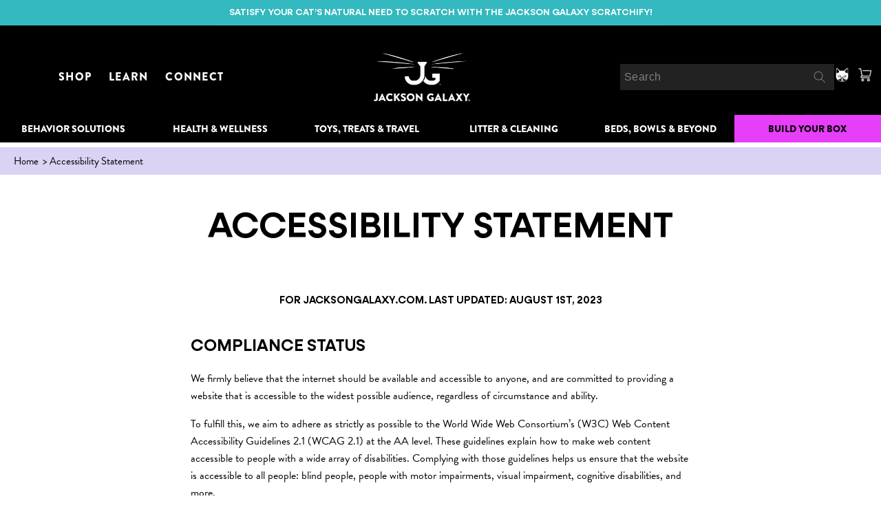

--- FILE ---
content_type: text/css
request_url: https://www.jacksongalaxy.com/cdn/shop/t/72/assets/fh-base.css?v=119523540386884142411764946709
body_size: 325
content:
[data-block] h1,[data-block] h2,[data-block] h3,[data-block] h4,[data-block] h5,[data-block] h6{color:#000!important;font-family:Neulis-light!important;font-weight:300!important;margin:0!important;letter-spacing:0px!important}[data-block] h1 strong,[data-block] h2 strong,[data-block] h3 strong,[data-block] h4 strong,[data-block] h5 strong,[data-block] h6 strong{font-family:Neulis!important}[data-block] h1{font-size:max(40px,min(5vw,70px))!important;line-height:1!important}[data-block] h2{font-size:max(30px,min(3.5vw,50px))!important;line-height:1.2!important}[data-block] h3{font-size:25px!important;line-height:1.5!important}[data-block] p{text-transform:none!important;color:#000!important;font-size:18px!important;line-height:1.4!important;letter-spacing:0px!important;font-weight:400!important;margin:1rem 0}[data-block] small{font-size:85%}[data-block] smaller{font-size:75%}[data-block] .hidden{display:none!important}[data-block] product-card{display:block;text-align:center}[data-block] product-card a{-webkit-text-decoration:none;text-decoration:none}[data-block] product-card .fh-slider-title{-webkit-text-decoration:none;text-decoration:none;color:#000;overflow:hidden;display:block;text-overflow:ellipsis;white-space:nowrap;padding:0 5px;font-family:Neulis!important;text-transform:uppercase!important;letter-spacing:0!important;font-weight:400!important;font-size:1.8rem}[data-block] product-card .fh-slider-compare-at-price{-webkit-text-decoration:line-through;text-decoration:line-through}[data-block] product-card img{max-width:60%}[data-block] product-card .fh-slider-price{font-size:2rem;margin:.3rem 0 1rem}[data-block] img{max-width:100%}[data-block] .button-block{margin:1rem 0}[data-block] .button{display:-webkit-inline-box;display:-ms-inline-flexbox;display:inline-flex;-webkit-box-align:center;-ms-flex-align:center;align-items:center;-webkit-box-pack:center;-ms-flex-pack:center;justify-content:center;padding:1rem 2rem;border-radius:4px;-webkit-text-decoration:none;text-decoration:none;font-weight:500;-webkit-transition:all .2s ease;transition:all .2s ease;cursor:pointer}[data-block] .button.primary{text-transform:capitalize!important;font-size:16px!important;font-weight:900!important;background-color:#f0f!important;color:#000!important;-webkit-transition:all .2s ease;transition:all .2s ease}[data-block] .button.primary:hover{background-color:#0bc6d7!important}[data-block] form[action="/cart/add"] .button.primary[type=submit]:hover{background-color:#0bc6d7!important;cursor:url(https://cdn.shopify.com/s/files/1/0597/0755/5996/files/mojo_cursor_hover.png?v=1675776973),auto}[data-block] .button.secondary{background-color:var(--color-secondary);color:#fff;border:none}[data-block] .button.secondary:hover{background-color:var(--color-secondary-dark)}[data-block] .button.outline{background-color:transparent;color:var(--color-primary);border:2px solid var(--color-primary)}[data-block] .button.outline:hover{background-color:var(--color-primary);color:#fff}[data-block] .button.text{background-color:transparent;color:var(--color-primary);border:none}[data-block] .button.text:hover{color:var(--color-primary-dark)}[data-block] .button.small{padding:.375rem .75rem;font-size:.875rem}[data-block] .button.medium{padding:1.5rem 2rem;font-size:1rem}[data-block] .button.large{padding:.75rem 1.5rem;font-size:1.125rem}[data-block] .button.full-width{width:100%;-webkit-box-pack:center;-ms-flex-pack:center;justify-content:center}[data-block] .button-block{text-align:center}[data-block] .button-block.left{text-align:left}[data-block] .button-block.right{text-align:right}fh-card{position:relative}@media (max-width: 767px){:root .header-wrapper:not(.fixed)>header.header{margin-bottom:0!important}}#contact_form_product button{z-index:0!important}
/*# sourceMappingURL=/cdn/shop/t/72/assets/fh-base.css.map?v=119523540386884142411764946709 */


--- FILE ---
content_type: text/css
request_url: https://www.jacksongalaxy.com/cdn/shop/t/72/assets/zify-products-slider.css?v=170550255671220881611738104084
body_size: 1304
content:
@import"https://cdnjs.cloudflare.com/ajax/libs/OwlCarousel2/2.3.4/assets/owl.carousel.min.css";@import"https://cdnjs.cloudflare.com/ajax/libs/OwlCarousel2/2.3.4/assets/owl.theme.default.min.css";@import"https://stackpath.bootstrapcdn.com/font-awesome/4.7.0/css/font-awesome.min.css";.zify-products-slider{width:100%;float:left}.product-title{margin-top:15px;margin-bottom:15px}.zify-silder-title{text-align:center;padding-top:0;margin-top:0}.zify-price-item-from{margin-right:10px}.zify-popup-products{position:fixed;z-index:999999999;margin:0!important;left:0!important;top:0!important;width:100%;height:100%;overflow:auto;background-color:#f8efef4d;opacity:1!important;visibility:inherit!important;box-sizing:content-box;transform:unset;max-width:100%;text-align:center}.zify-popup-products .zify-notifications-alert{position:relative;background-color:#fefefe;border-radius:0;border:0;box-shadow:0 4px 8px #0003,0 6px 20px #00000030;-webkit-animation-name:animatetop;-webkit-animation-duration:.4s;animation-name:animatetop;animation-duration:.4s;-webkit-box-shadow:0 0 11px rgba(0,0,0,.6);-moz-box-shadow:0 0 11px rgba(0,0,0,.6);-o-box-shadow:0 0 11px rgba(0,0,0,.6);box-shadow:0 0 11px #0009;margin:10% auto 0;text-align:center;width:350px;max-width:98%}.zify-popup-products .zify-notifications-alert span.zify-success{width:100%;padding:25px 15px 25px 55px;background-color:#74c587;color:#fff;background-image:url([data-uri]);background-size:40px 40px;background-position:10px center;display:block;background-repeat:no-repeat}.zify-popup-products .zify-notifications-alert span.zify-error{width:100%;padding:25px 15px 25px 55px;background-color:#dc3545;color:#fff;background-image:url([data-uri]);background-size:40px 40px;background-position:10px center;display:block;background-repeat:no-repeat}.zify-item-product .zify-price .price{display:block;text-align:center}.zify-item-product .zify-price .price>div{display:inline-block;margin:0 2px}.zify-item-product .zify-price .price .price-item__label{display:none}.zify-item-product .zify-addtocart-form{padding-top:0}.zify-item-product .zify-addtocart-form .zify-product-select{display:block;width:100%;padding:5px 20px}.zify-item-product .zify-addtocart-form .zify-product-select select{display:block;-webkit-appearance:menulist;background-image:none;width:100%;max-width:100%;font-size:1em;font-weight:400;border:1px solid rgb(232,233,235);color:#000;background-color:#fff;text-align:left;vertical-align:baseline;margin:2px 0;border-radius:0;height:2em;min-height:2em;max-height:2em;padding:0 10px;line-height:1em}.zify-modal .zify-close{position:absolute;top:10px;right:20px;font-size:20px;cursor:pointer}.zify-modal--overlay{position:fixed;top:0;bottom:0;left:0;right:0;z-index:100;background-color:#ffffff1a}.zify-hidden{display:none}.zify-item-product .zify-addtocart-form{text-align:center;display:block}.zify-item-product .item_marks{position:absolute;top:18px;right:18px}.zify-item-product .item_mark{display:block;width:36px;height:36px;border-radius:50%;color:#fff;font-size:12px;font-weight:500;line-height:36px;text-align:center}.zify-item-product .item_discount{background:#df3b3b;margin-right:0}.zify-price span.zify-price-item{margin-left:3px}.zify-item-product{text-align:center}.zify-item-product a,.zify-item-product .product-title{border:0;color:#333;text-decoration:auto}.zify-item-product .zify-price{display:block;text-align:center;margin:10px 0;font-weight:inherit;color:inherit;font-size:inherit;font-family:inherit}.zify-item-product .zify-price .price dd,.zify-item-product .zify-price .price dt{margin-left:0;margin-right:0}.zify-price .price--on-sale .price-item.price-item--regular{text-decoration:line-through;opacity:.8}.zify-addtocart-submit,.zify-btn-viewmore{margin:3px}.product-slider{width:100%;clear:both}.zify-products-slider.zify-grid-product .zify-item-product{margin-bottom:25px}.zify-products-slider.zify-grid-product .product-form{margin:0!important}.zify-products-slider.zify-grid-product{margin-left:-15px;margin-right:-15px}.zify-products-slider.zify-grid-product .zify-item-product{padding-left:15px;padding-right:15px}.zify-products-slider.zify-grid-product-col-1 .zify-item-product{width:100%;float:left}.zify-products-slider.zify-grid-product-col-2 .zify-item-product{width:50%;float:left}.zify-products-slider.zify-grid-product-col-3 .zify-item-product{width:33.333333%;float:left}.zify-products-slider.zify-grid-product-col-4 .zify-item-product{width:25%;float:left}.zify-products-slider.zify-grid-product-col-5 .zify-item-product{width:20%;float:left}.zify-products-slider.zify-grid-product-col-6 .zify-item-product{width:16.666666%;float:left}.zify-products-slider.zify-grid-product-col-7 .zify-item-product{width:14.257142%;float:left}.zify-products-slider.zify-grid-product-col-8 .zify-item-product{width:12.5%;float:left}.zify-products-slider.zify-grid-product-col-9 .zify-item-product{width:11.111111%;float:left}.zify-products-slider.zify-grid-product-col-10 .zify-item-product{width:10%;float:left}.zify-products-slider.owl-carousel .owl-item{display:inline-block;padding:15px}.zify-item-product .zify-price .price--on-sale .price__regular{display:none}.zify-products-slider .zify-nav{border:0;background:none}.zify-wapper-slider h3{text-align:center;margin-top:25px}.zify-item-product span.visually-hidden.visually-hidden--inline{display:none}.grid-link__image--loading{animation:auto!important}.zify-popup-products .zify-notifications-alert span.zify-success{background-color:##28A745!important;color:##FFFFFF!important}@media screen and (min-width: 1024px){.zify-products-slider.zify-grid-product .zify-item-product{width:25%;float:left}}@media screen and (max-width: 1024px) and (min-width:720px){.zify-products-slider.zify-grid-product .zify-item-product{width:25%;float:left}}@media screen and (max-width: 720px) and (min-width:480px){.zify-products-slider.zify-grid-product .zify-item-product{width:50%;float:left}}@media screen and (max-width: 480){.zify-products-slider.zify-grid-product .zify-item-product{width:100%;float:left}}
/*# sourceMappingURL=/cdn/shop/t/72/assets/zify-products-slider.css.map?v=170550255671220881611738104084 */


--- FILE ---
content_type: text/css
request_url: https://www.jacksongalaxy.com/cdn/shop/t/72/assets/SPB_custom.css?v=170708452333001761991768932181
body_size: 23585
content:
/** Shopify CDN: Minification failed

Line 53:0 Unexpected "}"
Line 4107:0 Unexpected "}"
Line 5867:19 The "-" operator only works if there is whitespace on both sides
Line 5868:22 The "-" operator only works if there is whitespace on both sides
Line 6780:4 Expected ":"

**/
/*************
0.0 GLOBAL
*************/
#powrIframeLoader {
  display: none !important;
}

* {
  -webkit-font-smoothing: antialiased;
  -moz-osx-font-smoothing: grayscale;
}

.boost-sd__modal {
  display: none!important;
}

body {
  font-size: 16px;
  letter-spacing: 0;
  font-family: brandon-grotesque!important;
  line-height: 2.5rem;      
}



a {
  color: #33b9bf;
  transition: all 0.5s;
}

a:hover {
  color: #000;
}

.link, .customer a {
  font-family: brandon-grotesque;
  color: #000;
}

summary span, a span, button, button span, .gf_add-to-cart, .gf_product-image, span.acc-icon,
.help-jackson-row input,
.customer input,
.header__icon:hover .icon, .modal__close-button:hover .icon 
}

#r-1678122429883 {
  display: none!important;
}

.overflow-hidden{
  overflow: hidden;
}

.field:hover.field::after, 
.select:hover.select::after, 
.select__select:hover.select__select::after, 
.customer .field:hover.field::after, 
.customer select:hover.select::after, 
.localization-form__select:hover.localization-form__select::after,.field__input:focus, .select__select:focus, .customer .field input:focus, .customer select:focus, .localization-form__select:focus.localization-form__select::after {
  box-shadow: unset;
  outline: 0;
  border-radius: 0;
}

.d-flex-center {
  display: flex !important;
  justify-content: space-around !important;
  align-items: center !important;
}

.show {
  max-height: 2500px !important;
  transition: max-height 1s ease-in-out !important;
}
/*************
0.1 RESET
*************/

h1, h2, h3, h4, h5, .h0, .h1, .h2, .h3, .h4, .h5 {
  font-family: Neulis!important;
  text-transform: uppercase!important;
  letter-spacing: 0!important;
  font-weight: 400!important;
}

#shopify-section-header {
  z-index: 999;
}

.header__menu-item .icon-caret {
  display: none;
}

details[open] > .header__menu-item {
  text-decoration: none!important;
}

summary.list-menu__item {
  padding-right: 0;
}

.content-container {
  border-radius: 0!important;
}

/*************
1.0 HEADER
*************/
.back-to-top{
  z-index: 50 !important;
}

.mobile-logo {
  display: none;
}

.menu-drawer__menu-item--active, 
.menu-drawer__menu-item:focus, 
.menu-drawer__close-button:focus, 
.menu-drawer__menu-item:hover, 
.menu-drawer__close-button:hover{
  background: transparent !important; 
}

.header-wrapper {
  transition: all 0.5s;
}

header.header {
  padding: 0 !important;
  width: 100% !important;
  margin: auto !important;
}
/*
@media (min-width: 990px) {
    header.header {
        padding: 0 !important;
    }
}
*/

header-drawer,
.header__icon {
  width: auto;
  margin-left: 0px;
}

header > a {
  display: none!important;
}

.header__menu-item span {
  font-family: brandon-grotesque;
  text-transform: uppercase;
  font-weight: 900;
  text-decoration: none!important;
  color: #fff;
  padding: 6px 10px;
  max-height: 36px;
  font-size: 16px!important;
  letter-spacing: 1.25px;
}

.header__menu-item:hover span {
  text-decoration: none;
  background: #33b9bf;
  color: #000;
}

.custom--index .list-menu.list-menu--inline li:first-child .header__menu-item span,
.custom--shop .list-menu.list-menu--inline li:first-child .header__menu-item span{
  background: #33b9bf;
  color: #000;
}
span.header__active-menu-item {
    background: #33b9bf !important;
    color: #000 !important;
}

summary.list-menu__item,
.header__menu-item {
  padding: 0!important;
}

header.header {
  display: flex;
  justify-content: space-between;
  align-items: center;
  width: 100%;
  max-width: var(--page-width);
  margin: auto;
  box-shadow: none !important;
  border: 0;
  position: relative;
  -webkit-transition: all 0.5s ease;
  -moz-transition: position 10s;
  -ms-transition: position 10s;
  -o-transition: position 10s;
  transition: all 0.5s ease;
  padding-right: 50px;
  border: 0 !important;
  box-shadow: unset !important;
  padding-top: 0;
  padding-bottom: 0;
  padding-left: 70px;
  column-gap: 2rem;
  background-color: #000;
}

.header .header__heading {
  flex: 1;
  text-align: center;
}

header .list-menu.list-menu--inline > li {
  display: flex;
  align-items: center;
}

header .list-menu.list-menu--inline > li:nth-child(2) {
  /* padding: 0 32px; */
  padding: 0 0px 0px 5px;
}

header.header nav {
  /* width: 100%; */
  width:auto;
  margin-left: 0;
}
.searchbar input.searchHeader {
    border: 1px solid #000;
    padding: 5px 10px;
    font-size: 14px;
}
.list-menu--inline {
  justify-content: space-between;
  width: 100%;
  align-items: center;
  max-width: 880px;
  margin-left: 75px !important;
  display: flex !important;
  max-height: 149px;

}

.header__icon--account,
.header__icon--search,
.header__icon--cart {
  background-size: contain!important;
  background-repeat: no-repeat!important;
  position: relative;
  width: 20px;
  height: 25.5px;
  margin: 0 13px 0 0;
}

.header__icon--account svg,
.header__icon--search svg,
.header__icon--cart svg {
  opacity: 0;
}

.header__icon--account,.menu-drawer__account {
  background: url(icon-my-account-white@2x.png) no-repeat;
  background-size: 13%;
}

.menu-drawer__account{
  padding: 5px 35px !important;
  margin-left: 0 !important;
}

.menu-drawer__account .icon-account {
  height: 0rem !important;
  width: 0rem !important;
  margin-right: 3rem !important;
}

.header__icon--account::after,
.header__icon--search::after,
.header__icon--cart::after {
  position: absolute;
  bottom: -20px;
  left: -20px;
  display: none;
  color: #000;
  text-transform: uppercase;
  font-family: brandon-grotesque;
  font-weight: 900;
  font-size: 10px;
  letter-spacing: 0;
  width: 70px;
  transition: all 0.5s;
}

.header__icon--account::after {
  content: "My Account";
}

.header__icon--account:hover::after,
.header__icon--search:hover::after,
.header__icon--cart:hover::after {
  display: block;
  transition: all 0.5s;
}

.header__icon--search {
  background: url(/cdn/shop/t/69/assets/icon-search@2x.png);
}

.header__icon--search::after {
  content: "Search";
  left: -9px;
  bottom: -11px;
}

.header__icon--cart {
  background: url(icon-cart-white@2x.png);
}

.header__icon--cart::after {
  content: "Cart";
  left: 0;
}

.header-wrapper {
  display: block;
  position: relative;
  background-color: rgb(var(--color-background));
  max-width: 100%;
  margin: auto;
}

.mega-menu[open] .mega-menu__content,
.mega-menu:hover .mega-menu__content {
  opacity: 1;
  transform: translateY(0);
  border: 0;
}

.fixed {
  animation: headerFade .5s cubic-bezier(.25,.46,.45,.94);
  /*background: #fff!important;*/
  transform: translate3d(0,0,0);
  position: relative; /* 25-07-24 */
  top:0; 
  width: 100%; 
  background: white;
}

.search-modal__content {
  background: white;
  border-style: solid;
  border-color: black;
  border-width: 1px;
}

@media screen and (min-width: 990px) {
  .search-modal__form {
    max-width: 1280px;
  }  
}

.search-modal__form,
.search-modal__content .field,
.search-modal__content .field::after,
.search-modal__content .field::before,
#Search-In-Modal {
  border-radius: 0!important;
  border: 0!important;
  box-shadow: unset !important;
}

.search-modal__content label {
  display: none;
}


.field__input::placeholder, .customer .field input::placeholder {
  opacity: 1;
  color: #969696;
}

#Search-In-Modal {
  color: #000;
  padding: 0 10px 0 44px;
  background: transparent;
  font-family: brandon-grotesque;
}

.search__button {
  right: unset;
  left: 0;
}

.field__input:focus {
  padding: 1.5rem;
}

.mega-menu__link {
  font-family: brandon-grotesque;
  padding-bottom: 10px;
}

.mega-menu__link:hover {
  text-decoration: none !important;
  color: #0bc6d7 !important;
  font-weight: bold !important;
}

.mega-menu__link--level-2 {
  font-weight: 900;
}

.mega-menu__list.page-width {
  display: flex;
  background: transparent;
  padding: 0 0px !important;
  gap: 0;
  border: none;
}
#MegaMenu-Content-1 ul.mega-menu__list.page-width{
  justify-content: space-evenly;
}
/* #MegaMenu-Content-1 ul.mega-menu__list.page-width:before,
#MegaMenu-Content-2 ul.mega-menu__list.page-width:before,
#MegaMenu-Content-4 ul.mega-menu__list.page-width:before{
    content: '';
    background: black;
    width: 100%;
    position: absolute;
    height: 41px;
    min-height: 41px;
} */
.mega-menu__content#MegaMenu-Content-4 li a {
    position: relative;
}
.mega-menu__content#MegaMenu-Content-3 ul.mega-menu__list.page-width {
    justify-content: space-around;
    align-items: center;
    background: #222;
}
.mega-menu__content#MegaMenu-Content-3 .mega-menu__list.page-width > li{
  width:max-content !important;
}

details[open] .modal-overlay {
  display: none;
}

details[open] > .search-modal {
  min-height: unset;
}

details[open] > .search-modal {
  height: 60px !important;
  padding-top: 0;
  width: 99.2%;
  right: 5px;
  top: 50px;
  left: unset;
}

header .list-menu.list-menu--inline > li:not(:first-child) {
  position: relative;
}

/* .mega-menu__content#MegaMenu-Content-2 {
  left: 32px;
} */
.mega-menu__content {
  overflow-y: hidden !important;
}

#MegaMenu-Content-1 {
  width: 100%;
  max-width: var(--page-width);
  transition: all .15s ease-in;
  border: 0;
  padding-top: 40px;
  padding-bottom: 0;
  background: transparent;
  top: 90px;
  opacity: 1;
  visibility: visible;
  transform: translateY(0);
  z-index: 4;
  /* display: none; */
}
.mega-menu__content#MegaMenu-Content-2 {
    width: 100%;
    max-width: var(--page-width);
    transition: all .15s ease-in;
    border: 0;
    padding-top: 40px;
    padding-bottom: 0;
    background: transparent;
    top: 90px;
    opacity: 1;
    visibility: visible;
    transform: translateY(0);
    z-index: 4;
    display: none;
}
.mega-menu__content#MegaMenu-Content-3 {
    width: 100%;
    max-width: var(--page-width);
    transition: all .15s ease-in;
    border: 0;
    padding-top: 40px;
    padding-bottom: 0;
    background: transparent;
    top: 90px;
    opacity: 1;
    visibility: visible;
    transform: translateY(0);
    z-index: 4;
    display: none;
    min-width: max-content;
    left: 0;
    right: 0;
}
.mega-menu__content#MegaMenu-Content-4{
    width: 100%;
    max-width: var(--page-width);
    min-width: var(--page-width);
    transition: all .15s ease-in;
    border: 0;
    padding-top: 40px;
    padding-bottom: 0;
    background: transparent;
    top: 90px;
    opacity: 1;
    visibility: visible;
    transform: translateY(0);
    z-index: 4;
    display: none;
    min-width: max-content;
    left: 0;
    right: 0;
}
.mega-menu__content#MegaMenu-Content-4 .mega-menu__list.page-width{
justify-content: space-evenly;
max-width: 60% !important;
}
.mega-menu__content#MegaMenu-Content-4 .mega-menu__list.page-width li{
  width:auto;
}
/* .mega-menu__content#MegaMenu-Content-4 {
  transition: all .15s ease-in;
  border: 0;
  padding-top: 0px;
  padding-bottom: 0;
  background: transparent;
  top: 30px;
  opacity: 1;
  visibility: visible;
  transform: translateY(0);
  z-index: 4;
  display: none;
  /* min-width: 215px; 
  padding-top: 10px;
  background: white;
} 
*/

.mega-menu__content#MegaMenu-Content-2 {
  min-width: 200px;  
}

.mega-menu__content#MegaMenu-Content-2 .mega-menu__list.page-width {
  flex-wrap: wrap;
}

.mega-menu__content#MegaMenu-Content-2 .mega-menu__list.page-width li{
  width: 100%;
}

/* 
#MegaMenu-Content-1 > ul > li {
  padding: 0 !important;
  flex: 1;
  background: #000;
} */



#MegaMenu-Content-1 .mega-menu__link.mega-menu__link--level-2 {
  text-transform: uppercase;
  position:relative;
}

/* #MegaMenu-Content-2 ul,
#MegaMenu-Content-3 ul,
#MegaMenu-Content-3 ul li,
#MegaMenu-Content-4 ul,
#MegaMenu-Content-4 ul li {
  display: block!important;
} */

#uncomplicated-menus-1-1,
#uncomplicated-menus-1-2,
#uncomplicated-menus-1-3 {
  display: none!important;
}

.list-menu.list-menu--inline li:hover .mega-menu__content  {
  display: block!important;
  opacity:1;
  z-index:5 !important;
}

.uncomplicated-menus-overlay.show-simple-emphasis li {
  margin-bottom: 10px;
}

.uncomplicated-menus-overlay.show-styled li.absolute-level-0 {
  text-transform: uppercase!important;
}

.uncomplicated-menus-overlay.show-simple-emphasis li.relative-level-2 {
    margin-left: 1.2em!important;
}

.uncomplicated-menus-overlay.show-simple-emphasis li.relative-level-2 {
  display: none !important;
}

.mega-menu__link {
  color: #000 !important;
  padding: 8px 5px!important;
  font-size: 14.5px!important;
  line-height: 22.5px !important;
  font-family: brandon-grotesque,sans-serif !important;
  padding-top: 0 !important;
  letter-spacing: 0;
  text-transform: capitalize;
}

.mega-menu__link.mega-menu__link--level-2 {
  margin-bottom: 5px !important;
  padding: 5px 5px !important;
  font-family: brandon-grotesque,sans-serif !important;
  font-weight: 900 !important;
  font-size: 14px !important;
  line-height: 1.3 !important;
  white-space: normal !important;
  text-decoration: none;
  text-transform:uppercase;
}
a.mega-menu__link.mega-menu__link--level-2:hover {
  color: magenta !important;
}

#cart-icon-bubble .cart-count-bubble {
  width: 16px;
  height: 16px;
  right: -8px;
  top: -15px;
  background: #f85457;
  left: unset;
  bottom: unset;
  font-size: 11px;
}


/*UNCOMPLICATED MENU*/

.uncomplicated-menus-overlay .close-x,
.uncomplicated-menus-overlay h1 {
  display: none!important;
}

.uncomplicated-menus-overlay-pane ul {
  list-style-type: none;
  margin: 0!important;
}

.uncomplicated-menus-overlay-pane ul li a {
  text-decoration: none;
}

.uncomplicated-menus-overlay-pane ul li a:hover {
  color: #0bc6d7!important;
}

.uncomplicated-menus-overlay-pane .level-0 a {
  text-transform: uppercase;
  font-size: 16px;
  margin-bottom: 5px;
  display: block;
}

.uncomplicated-menus-overlay-pane .highlighted,.uncomplicated-menus-overlay-pane .activecat {
  font-size: 16px;
  margin-bottom: 5px;
  display: block;
}

.uncomplicated-menus-overlay {
  border: 0!important;
}

#uncomplicated-menus-1-0 .uncomplicated-menus-breadth-7-or-more {
  width: 20%;
}

#uncomplicated-menus-1-0 .uncomplicated-menus-breadth-7-or-more:nth-child(5) ul {
  max-height: 70vh;
  overflow-y: scroll;
}

#uncomplicated-menus-1-0 {
  left: 0!important;
  right: unset!important;
  width: 100%;
  max-width: 1280px;
  transition: all .15s ease-in;
  padding-top: 40px;
  padding-bottom: 40px;
  top: 90px;
  z-index: 4;
  background: white;
}

#uncomplicated-menus-1-1 .uncomplicated-menus-breadth-2 {
  width: 100%;
}

#uncomplicated-menus-1-1 {
  max-width: 200px;
  display: flex;
  flex-direction: column;
  top: 33px;
}

#uncomplicated-menus-1-1 .uncomplicated-menus-selectswap li ul {
  display: block!important;
}


/*************
2.0 FOOTER
*************/

.footer {
  border-top: 0!important;
}

.head {
  position: relative;
  transition: 0.2s ease;
  display: flex;
  justify-content: space-between;
  align-items: center;
  border-top: 2px solid magenta;
}

.head h2 {
  font-size: 15px !important;
  line-height: 1.5em !important;
  letter-spacing: 1.25px !important;
  font-family: brandon-grotesque !important;
  color: #000 !important;
  text-transform: none !important;
  font-weight: 900 !important;
  text-transform: uppercase!important;
}

.arrow {
  color: #563e6e;
  font-size: 60px;
  transition: 0.25s ease;
  opacity: 0.3;
  transform: rotate(-90deg);
}

.head:hover .arrow{
  opacity: 1;
}

.arrow-animate {
  transform: rotate(180deg);
  opacity: 1;
}



.footer-container {
  display: flex;
  max-width: 1200px;
  margin: auto;
  overflow: hidden;
}
@media (min-width: 750px) {
  .footer-container {
    display: grid;
    grid-template-columns: repeat(4, 1fr);
    gap: 62px;
  }
}


.footer-container > div:first-child {
  width: 66.67%;
  border-bottom: 2px solid magenta;
  height: max-content;
}
@media (min-width: 750px) {
  .footer-container> div:first-child {
    grid-column: 1 / 3;
    width: 100%;
  }
}

.footer-container > div:nth-child(2) {
  width: 33.33%;
  text-align: left;
}
@media (min-width: 750px) {
  .footer-container>div:nth-child(2) {
    width: 100%;
  }
}

.footer-container > div:nth-child(2) h4 {
  font-size: 17px !important;
  line-height: 1.5em !important;
  letter-spacing: 0px !important;
  font-family: brandon-grotesque !important;
  color: #000 !important;
  text-transform: none !important;
  font-weight: 900 !important;
  text-transform: uppercase;
  margin: 0;
}

.footer-container > div:nth-child(2) .footer-contact-info a,
.footer-container > div:nth-child(2) .footer-contact-info p {
  color: #000 !important;
  text-transform: none !important;
  font-size: 17px !important;
  line-height: 1.5em !important;
  letter-spacing: 0px !important;
  font-family: brandon-grotesque !important;
  font-weight: 400 !important;
  text-decoration: none;
  display: block;
  margin-top: 0;
}

.footer-container > div:nth-child(2) .footer-contact-info a:nth-child(2) {
  transition: all 0.5s;
  display: inline-block;
}

.footer-container > div:nth-child(2) .footer-contact-info a:nth-child(2):hover {
  color: #34b9c0!important;
}

.footer-container > div:nth-child(2) div.copyright {
  color: #000 !important;
  text-transform: none !important;
  font-size: 12px !important;
  line-height: 1.5em !important;
  letter-spacing: 0px !important;
  font-family: brandon-grotesque !important;
  font-weight: 400 !important;
}

.footer-container>div:nth-child(2) ul {
  list-style: none;
  padding-left: 0;
}
.footer-container>div:nth-child(3) {
  margin-top: 2.4rem;
}
@media (min-width:750px) {
  .footer-container>div:nth-child(3) {
    margin-top: 0;
  }
}
.footer-container>div:nth-child(3) > div {
  display: flex;
  flex-direction: column;
  align-items: center;
  text-align: center;
}
.footer-container>div:nth-child(3) img {
  width: 100%;
  height: auto;
}
.footer-container>div:nth-child(3) .jackson-signature {
  max-width: 188px;
  margin-bottom: 24px;
}
.footer-container>div:nth-child(3) .jackson-photo {
  max-width: 230px;
}

.footer-container .content{
  display: none;
}

.footer-container .content ul {
  padding: 0;
} 

.footer-container .content li {
  list-style-type: none;
} 

.footer-container .content li a {
  font-size: 17px !important;
  text-transform: none !important;
  font-weight: 400 !important;
  font-family: brandon-grotesque !important;
  color: #000 !important;
  border-radius: 0/0px !important;
  box-shadow: 0 0 #fff !important;
  border-style: none !important;
  border-color: unset !important;
  padding: 5px 0 !important;
  text-decoration: none;
}

.footer-social-icons {
  display: flex;
  list-style-type: none;
}

.footer-social-icons li {
  margin-right: 5px;
}

.footer-social-icons li:nth-child(4) {
  margin-right: 0px;
}

.footer-social-icons li a {
  width: 25px;
  height: 25px;
  display: block;
  background-size: contain !important;
  font-size: 0;
  text-decoration: none;
}

.footer-social-icons li:first-child a {
  background: url(search-fb-black.png);
}

.footer-social-icons li:nth-child(2) a {
  background: url(search-ig-black.png);
}

.footer-social-icons li:nth-child(3) a {
  background: url(search-yt-black.png);
}

.footer-social-icons li:nth-child(4) a {
  background: url(search-tw-black.png);
}

.footer__content-bottom {
  display: none;
}

.footer-social-icons li a:hover {
  opacity: 0.7;
}

.gt_accordion--icon {
  background-color: #00000000;
  border: 1px solid #00000000;
  border-radius: 30px;
  padding:0 6px;
  margin-right: 8px;
}

.gt_icon {
  display: flex;
  align-items: center;
  justify-content: center;
  width: 18px;
  height: 18px;
}

.active .gt_icon {
-webkit-transform: rotate(180deg);
-moz-transform: rotate(180deg);
-o-transform: rotate(180deg);
-ms-transform: rotate(180deg);
transform: rotate(180deg);
}

 span.acc-icon {
  position: relative;
  width: 0;
  height: 0;
  left: 0;
  display: inline-block;
  margin-top: -7px;
  cursor: pointer;
  background: #000;
}

span.acc-icon::after, span.acc-icon::before {
  content: "";
  position: absolute;
  width: 12px;
  height: 2px;
  background: #000;
  top: -15px;
  left: 0;
  background-color: inherit !important;
}

.acc-icon::before {
-webkit-transform: rotate(45deg) translate(0,13px);
-ms-transform: rotate(45deg) translate(0,13px);
transform: rotate(45deg) translate(0,13px);
}

.acc-icon::after {
-webkit-transform: rotate(135deg) translate(7px,-6px);
-ms-transform: rotate(135deg) translate(7px,-6px);
transform: rotate(135deg) translate(7px,-6px);
}

.footer .content a:hover {
  color: var(--gf_gs-color5-accent) !important;
}

/*************
3.0 SEARCH PAGE
*************/

#ProductGridContainer .SPBD__page-collection-carousel-item-title {
  margin-top: 0px !important;
}

#ProductGridContainer .card__content .card__information {
  grid-row-start: 1 !important;
}

#ProductGridContainer .card__content .card__information .price.price--on-sale:after {
  content: none !important;
}

.gt_search-content .gt_text-wrapper {
  font-size: 25px !important;
  line-height: 1.5em !important;
  letter-spacing: 0px !important;
  font-family: Neulis-light !important;
  color: #000 !important;
  text-transform: none !important;
  font-weight: 400 !important;
  width: 330px;
  margin-right: 12px;
}

.gt_search-content .gt_text-wrapper strong {
  font-family: Neulis !important;
  font-weight: normal;
}

.gt_search-content .gt_container {
  display: flex;
  justify-content: center;
  align-items: center;
  max-width: 790px !important;
  margin: auto;
}

.gt_search-content .gt_container .gt_nav-search-input-des.gt_input {
  width: 100% !important;
  color: #333 !important;
  border-style: solid !important;
  border-color: #000 !important;
  border-width: 1px !important;
  border-top-width: 0px !important;
  border-right-width: 0px !important;
  border-bottom-width: 1px !important;
  border-left-width: 0px !important;
  border-radius: 0 !important;
  box-shadow: 0 0 0 0 !important;
  padding-bottom: 0 !important;
  font-size: 25px !important;
  font-family: brandon-grotesque !important;
  font-weight: 300 !important;
  padding-top: 0 !important;
  padding-left: 0 !important;
}

.gt_search-content .gt_container .gt_button {
  margin-left: -80px;
  background: unset;
  border: 0;
  color: #000;
  padding-bottom: 5px;
}

.gt_search-box .gt_inputGroup-des {
  display: flex;
  height: 40px;
}

.gt_search-box .gt_inputGroup-des .button::after {
  content: unset;
}

.gt_search-results-box {
  width: 100%;
}

:focus-visible {
  outline: unset;
  outline-offset: .3rem;
  box-shadow: unset;
}

.search-title {
  background: #dad3f4;
  font-size: 35px !important;
  line-height: 1.2em !important;
  letter-spacing: 0px !important;
  font-family: Neulis !important;
  color: #000 !important;
  text-transform: uppercase !important;
  padding: 10px 15px;
}

.card.card--card {
  border: 0;
}

.card__media {
  border-radius: 0!important;
}

.template-search .full-unstyled-link {
  font-weight: 400 !important;
  font-size: 17px !important;
  line-height: 1.2em !important;
  letter-spacing: 0px !important;
  font-family: Neulis !important;
  color: #000 !important;
  text-transform: uppercase !important;
  text-align: center;
}

.template-search .price {
  font-size: 16px !important;
  font-family: brandon-grotesque !important;
  font-weight: 400 !important;
  font-style: normal !important;
  text-decoration: none !important;
  color: #000 !important;
  text-align: center;
}

.template-search .product-grid .grid__item,
.template-search .education-grid .grid__item {
  display: none;
}

.article-card__info.caption-with-letter-spacing.h5 {
  font-family: brandon-grotesque;
  text-align: center;
}

.underline-links-hover:hover a {
  text-decoration: none!important;
}

.load-more-container {
  width: 100%;
}

.load-more {
  display: block;
  max-width: 250px;
  margin: 50px auto;
  text-transform: uppercase !important;
  padding: 20px 55px !important;
  font-size: 15px !important;
  font-weight: 900 !important;
  letter-spacing: 1.5px !important;
  background-color: #fff !important;
  border: 1px solid #0dc5d6 !important;
  color: #0dc5d6 !important;
  text-align: center;
  font-family: brandon-grotesque !important;
  border-radius: 0 !important;
  box-shadow: unset !important;
  text-decoration: none!important;
}

.rich-text__blocks div:first-child p {
  font-size: 55px !important;
  line-height: 1.2em !important;
  letter-spacing: 0px !important;
  font-family: Neulis-light !important;
  color: #000 !important;
  text-transform: none !important;
  font-weight: 400 !important;
}

.rich-text__blocks div:first-child p strong {
  font-family: Neulis;
}
      
.rich-text__blocks div:nth-child(2) p {
  padding-top: 0 !important;
  color: #000 !important;
  text-transform: none !important;
  padding-bottom: 0 !important;
  font-size: 18px !important;
  line-height: 1.5em !important;
  letter-spacing: 0px !important;
  font-family: brandon-grotesque !important;
  font-weight: 400 !important;
}

.rich-text__blocks div:nth-child(3) p {
  display: block;
  padding-top: 0 !important;
  color: #000 !important;
  text-transform: none !important;
  padding-bottom: 0 !important;
  font-size: 13px !important;
  line-height: 1.5em !important;
  letter-spacing: 0px !important;
  font-family: brandon-grotesque !important;
  font-weight: 400 !important;
}

.rich-text__blocks > * + * {
  margin-top: 0!important;
}

#contact_form,
.newsletter-form__field-wrapper {
  width: 100% !important;
  max-width: 1022px!important;
}

#contact_form .field__input {
    background: white;
  box-shadow: unset !important;
  outline: 0;
    padding: 16px 28px 17px !important;
  color: #000 !important;
  border-color: #fff !important;
  border-radius: 0 !important;
  background-color: #fff !important;
  font-size: 16px !important;
  font-family: brandon-grotesque !important;
  font-weight: 400 !important;
  height: 60px !important;
}
#contact_form label {
    display: none!important
}

#contact_form .field::after,
#contact_form .field::before {
  content: unset;
}

#contact_form .field__input:focus {
  box-shadow: unset !important;
  outline: 0;
  border-radius: 0;
}

#Subscribe::after {
  content: "SUBSCRIBE"
}

#Subscribe {
  padding: 0 28px !important;
  font-family: brandon-grotesque !important;
  font-size: 12px !important;
  font-weight: 900 !important;
  background-color: #33b9bf !important;
  color: #fff !important;
  border-radius: 0 !important;
  box-shadow: 0 0 #fff !important;
  font-style: normal !important;
  text-decoration: none !important;
  border-color: unset !important;
  border-top-width: 0px !important;
  border-right-width: 0px !important;
  border-bottom-width: 0px !important;
  border-left-width: 0px !important;
  border-style: none !important;
  width: 130px !important;
  height: 60px !important;
  line-height: 60px !important;
  text-transform: uppercase;
  letter-spacing: 2px;
  transition: 0.3s;
}
#Subscribe:hover {
  background-color: #0bc6d7 !important;
  color: #000 !important;
}

#Subscribe svg {
  display: none;
}

/*******/

/*************
GLOBAL
*************/

* {
  -webkit-font-smoothing: antialiased;
  -moz-osx-font-smoothing: grayscale;
}

#jacksongalaxy .element-wrap .green-btn {
  padding-top: 17px!important;
  padding-bottom: 17px!important;
  font-size: 15px;
} 

.strong-neulis strong {
  
  font-family: Neulis;
}

.gt_icon-scroll {
  background-image: url(/cdn/shop/t/69/assets/back-to-top@2x.png);
  background-position: center;
  background-repeat: no-repeat;
  background-color: unset!important;
  border: 0!important;
  position: relative;
  width: 75px !important;
  background-size: 11px;
}

.gt_icon-scroll::after {
  content: 'BACK TO TOP';
  bottom: -10px;
  font-family: brandon-grotesque;
  font-weight: 900;
  font-size: 10px;
  color: #000;
}

.gt_icon-scroll svg {
  display: none;
}
  
.gf_gs-button-element.gf_gs-button---large.button {
  font-size: 15px!important;
  font-weight: 900!important;
  position: relative;
  letter-spacing: 1.5px !important;
  transition: all 0.5s;
}

.gf_add-to-cart {
  transition: all 0.5s;
}

#e-1664761854379 .gf_button {
  visibility: hidden;
}

.popular-posts-hp .gf_gs-button-element.gf_gs-button---large.button::after {
  top: 19px;
  right: 10px;
}

.gf_add-to-cart span{
  min-width: auto;
  display: block;
  text-align: center;
} 


/*************
FONTS
*************/

.menu-drawer__submenu {
  border: none !important;
}

header .navbar-collapse ul.nav li a.sub_menu_l1 span,
.li_l2  .title_menu {
  font-family: brandon-grotesque, sans-serif!important;
  font-weight: 900;
}

header .navbar-collapse ul.nav li a.sub_menu_l1 span {
  letter-spacing: 1.25px;  
}

.menu_child_l3 a {
  font-family: brandon-grotesque, sans-serif!important;
}

.sub_menu_l1 .icon {
  display: none!important ;
}

.hero-title strong {
  font-family: Neulis!important;
}

/*************
HEADER
*************/

#header,
.gt_header-pilot {
  max-width: 1280px;
  margin: auto;
  box-shadow: none!important;
  border: 0;
}

header#header.gt_sticky-header {
  padding-right: 50px;
  border: 0!important;
  box-shadow: unset!important;
  padding-top: 0;
  padding-bottom: 0;
}

header .gt_header-tools .gt_tool li {
  margin: 0px 0 0 13px!important;
}

header .gt_header-tools .gt_tool li.gt_usd {
  display: none!important;
}

header .gt_header-tools .gt_tool {
  margin-right: 11px;
}

header.fixTop .navbar-collapse > ul.nav > li:first-child > a,
header.gt_sticky-header .navbar-collapse > ul.nav > li:first-child > a {
  background: #33b9bf;
  color: #FFF;
}

header.fixTop .navbar-collapse > ul.nav > li:first-child > a:hover,
header.gt_sticky-header .navbar-collapse > ul.nav > li:first-child > a:hover {
  background: #0bc6d7;
}

header.fixTop .navbar-collapse > ul.nav > li:first-child > a > span,
header.gt_sticky-header .navbar-collapse > ul.nav > li:first-child > a > span {
  color: #FFF;
}

header.fixTop .navbar-collapse ul.nav li:hover a,
header.gt_sticky-header .navbar-collapse ul.nav li:hover a {
  color: inherit;
}

header.fixTop .navbar-collapse > ul.nav > li > a:hover,
header.gt_sticky-header .navbar-collapse > ul.nav > li > a:hover {
  background: #0bc6d7;
  color: #fff;
}

header.gt_sticky-header .navbar-collapse > ul.nav > li > a:hover {
  color: #000;
}

header.fixTop .navbar-collapse > ul.nav > li > a,
header.gt_sticky-header .navbar-collapse > ul.nav > li > a {
  max-height: 36px;
  padding: 5px 10px;
  letter-spacing: 1px;
}

header.fixTop .navbar-collapse ul.nav li a:hover {
  transition: all 0.05s;
}

header .navbar-collapse ul.nav li {
  display: flex;
  flex-direction: column;
  justify-content: center;
}

header .navbar-collapse > ul.nav > li:nth-child(2) {
  padding: 0 32px;
}

header .gt_header-tools .gt_tool {
  margin-right: 10px;
}

.menu_content li.li_l2 .title_menu {
  color: #000 !important;
}

#navbar {
  width: 100%;
}

#navbar > ul {
  justify-content: space-between;
  align-items: center;
  max-width: 880px;
  margin: auto;
  margin-left: 115px;
} 

header .gt_header-tools {
  width: auto!important;
}

.li_l2  .title_menu {
  border: 0!important;
}

.gt_sub_menu-fullWidth {
  top: 128px;
  padding-top: 30px;
  background: transparent !important;
}

.gt_sticky-header .gt_sub_menu-fullWidth {
  top: 100px;
}

.menu_content {
  background: #fff;
}

.gt_sub_menu-fullWidth .menu_content li.li_l2 {
  padding: 15px 17px 30px 17px !important; 
}

.gt_sub_menu-fullWidth .menu_content .menu_child_l3 .li_l2 {
  padding-left: 0!important;
}

.menu_child_l3 a {
  padding-top: 0!important;
}

.gt_login a svg,
.gt_search a svg,
.gt_cart a svg {
  opacity: 0;
}

.gt_login a {
  background: url(/cdn/shop/t/69/assets/happy-cats-avatar-1@2x.png);
  background-size: contain;
  background-repeat: no-repeat;
  position: relative;
}

.gt_login a::after {
  position: absolute;
  bottom: -20px;
  content: "My Account";
  left: -20px;
  display: none;
  color: #000;
  text-transform: uppercase;
  font-family: brandon-grotesque;
  font-weight: 900;
  font-size: 10px;
  width: 70px;
  transition: all 0.5s;
}

.gt_login a:hover::after {
  display: block;
  transition: all 0.5s;
}

.gt_header-tools .gt_search a {
  background: url(/cdn/shop/t/69/assets/icon-search@2x.png);
  background-size: contain;
  background-repeat: no-repeat;
}

.gt_header-tools .gt_search a::after {
  position: absolute;
  bottom: -20px;
  content: "Search";
  left: -9px;
  display: none;
  color: #000;
  text-transform: uppercase;
  font-family: brandon-grotesque;
  font-weight: 900;
  font-size: 10px;
  transition: all 0.5s;
}

.gt_header-tools .gt_search a:hover::after {
  display: block;
  transition: all 0.5s;
}

.gt_cart a {
  background: url(/cdn/shop/t/69/assets/icon-cart-white@2x.png);
  background-size: contain;
  background-repeat: no-repeat;
}

.gt_cart a::after {
  position: absolute;
  bottom: -20px;
  content: "Cart";
  left: 0;
  display: none;
  color: #000;
  text-transform: uppercase;
  font-family: brandon-grotesque;
  font-weight: 900;
  font-size: 10px;
  transition: all 0.5s;
}

.gt_cart a:hover::after {
  display: block;
  transition: all 0.5s;
}

.gt_nav-search.search_desktop {
  background: #dad3f4!important;
  box-shadow: none!important;
}

.gt_nav-search-input {
  font-family: brandon-grotesque!important;
}

/*************
FOOTER
*************/

.footer-section .gf-il-icon.item-content {
  display: none!important;
}

.footer-section [data-label="Accordion"] [data-content] > *, .footer-section [data-label="Accordion"] [data-accordion] [data-control] {
  padding-left: 0!important;
}

.footer-section .module > div {
  border-top: 1px solid #dad3f4;
}

.footer-section .module > div:last-child {
  border-bottom: 1px solid #dad3f4;
}

.footer-section .gf_gs-corner-corner:not([data-key="dynamic-button"]) {
  border-radius: 100%!important;
}

/*MOBILE MENU*/

#menu-drawer.mobile-menu {
  left: 0 !important;
  border:0;
}

#menu-drawer.mobile-menu li {
  list-style: none;
  
}

#menu-drawer .menu-drawer__inner-container {
  margin: auto;
}

#menu-drawer.mobile-menu li a{
  color: #000;
  text-decoration: none;
}

#menu-drawer.mobile-menu .submenu,
#menu-drawer.mobile-menu .subsubmenu {
  max-height: 0;
  transition:max-height 0.5s ease-in-out;
  overflow: hidden;
  width: 100%;
}

#menu-drawer.mobile-menu .menu-li,
#menu-drawer.mobile-menu .submenu-li{
  clear:both;
  font-size: 21px;
  line-height: normal;
  padding-bottom: 5px !important;
}

#menu-drawer.mobile-menu .menu-drawer__navigation {
  padding: 0;
}

#menu-drawer.mobile-menu .menu-drawer__utility-links {
  background-color: transparent;
  border-top: 1px solid #cecece;
  margin-bottom: 5rem;
}

#menu-drawer.mobile-menu .submenu-li .gt_accordion--icon {
  margin-right: 16px;
  padding: 0;
}

.header--mobile-center .header__icon span {
  justify-content: flex-start;
}

/*************
HOME
*************/
.paginator .SPBD__prev,
.paginator .SPBD__next 
/*
* HERO SECTION
*/

.hero-section .green-btn span {
  letter-spacing: 2.5px!important;
}

/*
* HOME - SEARCH SECTION
*/

.search-input {
  text-transform: uppercase;
}

.search-row {
  position: relative;
}

/*.search-row::after {
  content: '';
  position: absolute;
  right: 5px;
  bottom: 68px;
  background: url(icon-search@2x.png);
  width: 18px;
  height: 18px;
  background-size: contain;
  z-index: 10;
}*/

.search-input {
  background: url(/cdn/shop/t/69/assets/icon-search@2x.png);
  background-repeat: no-repeat;
  background-position: right !important;
  background-size: 18px;
  padding-right: 20px;
  margin-left: 10px;
}

.search-row #e-1660842124288 .text-edit,
.search-row #e-1672934649225 .text-edit,
.search-row #e-1670888512965 .text-edit {
  font-family: Neulis-light!important;  
}

.search-row strong {
  font-family: Neulis!important;
  font-weight: normal;
}

/*
* BEST SELLING PRODUCTS
*/

.gf_badge-text-wrap.gf_pb_none.gf_gs_ct {
  border-radius: 100%;
  padding: 0!important;
}
.gf_badge-text-wrap.gf_pb_none.gf_gs_ct span {
  font-weight: 900;
  letter-spacing: 2px;
}

.gf_product-compare-price.money.gf_gs-text-paragraph-1 {
  font-size: 13px!important;
}

.gf_product-compare-price.money,
.gf_product-price.money {
  font-weight: 400!important;
}

.img-holder {
  display: flex !important;
  flex-direction: column;
  align-items: center;
  justify-content: flex-end;
  margin-bottom: 15px;
}

#m-1661462455531 .gf_row.gf_row-no-width.gf_row_no_tools.gf_row-no-padding {
  padding-top: 0;
}

/*
* HAPPY CATS SECTION
*/

.happy-cats-section #m-1660872520345 .main-slider .owl-nav .owl-next, 
.happy-cats-section #m-1660872520345 .main-slider .owl-nav .owl-prev {
  width: 30px!important;
  height: 10px!important;  
}

.owl-nav .owl-prev {
  left: 44%!important;
  background-color: #FFF!important;
  background-image: url(/cdn/shop/t/69/assets/icon-arrow-blk-previous@2x.png) !important;
  background-size: 100%!important;
}

.owl-nav .owl-next {
  right: 44%!important;
  background-color: #FFF!important;
  background-image: url(/cdn/shop/t/69/assets/icon-arrow-blk-next@2x.png) !important;
  background-size: 100%!important;
}

.owl-nav .owl-prev,
.owl-nav .owl-next {
  -webkit-transform: translateX(0%)!important;
  -moz-transform: translateX(0%)!important;
  -ms-transform: translateX(0%)!important;
  -o-transform: translateX(0%)!important;
  transform: translate(0)!important;
  opacity: 1!important;
  top: -30px!important;
}

#m-1685051129196 .main-slider.happy-cats-carousel .owl-nav .owl-prev,
#m-1685051129196 .main-slider.happy-cats-carousel .owl-nav .owl-next {
  width: 30px!important;
  height: 10px!important;  
  top: 0% !important;
}

.happy-cats-carousel .owl-stage {
  display:flex !important;
  align-items: stretch !important;
}

.happy-cats-carousel .owl-stage .owl-item .item,
.happy-cats-carousel .owl-stage .owl-item .item-content,
.happy-cats-carousel .owl-stage .owl-item .item-content>div{
  height: 100% !important;
}

/*
* HOME - PRODUCT SECTION
*/




/*
* HOME - SUBSCRIBE FORM
*/

.subscribe-row form .item-content {
  display: flex;
}

.subscribe-row form .item-content > div:first-child {
  width: 100%;
}

.subscribe-row form .item-content > div:nth-child(2) {
  width: 130px;
}

.treat-row,
#shopify-section-template--15679261343900__abdba726-4d54-490e-9dab-777ca16a7f56,
#shopify-section-template--14557659988003__275bf928-d835-4ce6-8c89-4945397ee5fe {
  position: relative;
}

#shopify-section-template--14557659988003__275bf928-d835-4ce6-8c89-4945397ee5fe .rich-text__heading {
  font-family: Neulis-light!important;  
  font-size: 50px;
}

#shopify-section-template--14557659988003__275bf928-d835-4ce6-8c89-4945397ee5fe .rich-text__heading strong {
  font-family: Neulis!important;  
}

.treat-row #e-1660880035852 .hero-title h2 {
  font-family: Neulis-light!important;
}

#shopify-section-template--15679261343900__abdba726-4d54-490e-9dab-777ca16a7f56,
#shopify-section-template--14557659988003__275bf928-d835-4ce6-8c89-4945397ee5fe {
  padding-top: 78px !important;
}

.treat-row::after,
#shopify-section-template--15679261343900__abdba726-4d54-490e-9dab-777ca16a7f56::after,
#shopify-section-template--14557659988003__275bf928-d835-4ce6-8c89-4945397ee5fe::after,
.custom-blog-template .treat-cat-image::after,
.custom-blog-posts-template .treat-cat-image::after{
  content: '';
  width: 270px;
  height: 85px;
  background: url(/cdn/shop/files/treat-new_2x_28b894c9-0212-40e9-9afb-c5992211b31b.png?v=1746120229);
  background-size: contain;
  background-repeat: no-repeat;
  position: absolute;
  top: 4px;
  z-index: 1;
  left: calc( 50% - 250px/2 );
}


.custom-blog-template .main-blog .blog-articles {
  grid-template-columns: repeat(3, 1fr);
  row-gap: 70px !important;
}

.custom-blog-template .main-blog .blog-articles .card__content,
.custom-blog-template .main-blog .blog-articles .card__content .card__information {
  padding: 0;
}

.custom-blog-template .main-blog .blog-articles .card__content .card__information .card__heading.h2{
  margin: 25px 0;
  font-size: 17px;
}

.custom-blog-template .main-blog h1.title--primary,
.custom-blog-template .main-blog .blog-articles .card__content .card__information .article-card__excerpt {
  display: none;
}


.custom-blog-template .main-blog .blog-articles .blog-articles__article .article-card-wrapper .card.article-card .card__inner.ratio {
    width: 100%;
    height: 214px;
    object-fit: cover;
    transition: all 0.3s ease;
}

.custom-blog-template .main-blog .blog-articles .blog-articles__article .article-card-wrapper .card.article-card .card__content {
  display: flex;
  flex-direction: column;
  justify-content: space-between;
}

.custom-blog-template .main-blog .card-wrapper:hover .media.media--hover-effect>img:first-child:only-child{
      transform: none;
}

.custom-blog-template .main-blog .blog-articles .blog-articles__article .article-card-wrapper .card.article-card .card__content .full-unstyled-link::after{
  display:none;
}

.custom-blog-template .main-blog .blog-articles .blog-articles__article .article-card-wrapper .card.article-card .card__content .read-more-btn {
    cursor: pointer;
    display: block;
    width: fit-content;
    background-color: #33b9bf;
    padding-left: 20px;
    padding-right: 20px;
    padding-bottom: 16px;
    padding-top: 16px;
    font-family: 'brandon-grotesque';
    font-weight: 700;
    text-transform: uppercase;
    font-style: normal;
    color: #ffffff;
    text-decoration: none;
    font-size: 15px;
    line-height: 19px;
    letter-spacing: 1px;
    transition: all ease 0.3s;
}

.custom-blog-template .main-blog .blog-articles .blog-articles__article .article-card-wrapper .card.article-card .card__content .read-more-btn:hover {
    background: #0bc6d7!important;
}

.custom-blog-template .main-blog .blog-articles .blog-articles__article .article-card-wrapper .card.article-card .card__content .read-more-btn a{
  color: #fff;
  text-decoration: none;
}

#jacksongalaxy #e-1660880035896-32 .gf_textfield {
  font-weight: 600!important;
}

.suscribe-btn {
  letter-spacing: 2px!important;
  transition: all 0.5s;
}

.quick-add__submit {
  transition: all 0.5s;
}

.bloggle--blog-item-button {
  transition: all 0.5s;  
}

.bloggle--blog-item-button:hover {
  background: #0bc6d7!important; 
}

#m-1672860139407 .gf_add-to-cart::after {
  top: 19px;
}

.home-connect .gf_col-lg-4.gf_col-md-4.gf_col-sm-4 {
  max-width: 380px;
}



/*
FOOTER
*/

.contact-links a {
  color: #000!important;
}

.contact-links a:hover {
  opacity: 0.7;
  transition: 0.8s all;
}

/*************
SEARCH PAGE
*************/

.template-search #MainContent {
  max-width: 1280px;
  margin: auto;
  overflow: hidden;
}

.template-search section[data-name="Content"] .gt_box-desc {
  font-family: Neulis-light!important;
  line-height: 77px!important;
}

.template-search section[data-name="Content"] .gt_box-desc strong {
  font-family: Neulis!important;
}

.template-search .gt_search .gt_search-content .gt_container {
  display: flex;
  justify-content: center;
  align-items: center;
  max-width: 790px !important;
  margin: auto;
}

.template-search .gt_search .gt_container .gt_text-wrapper {
  font-size: 25px !important;
  line-height: 1.5em !important;
  letter-spacing: 0px !important;
  font-family: brandon-grotesque !important;
  color: #000 !important;
  text-transform: none !important;
  font-weight: 400 !important;
  width: 350px;
}

.template-search .gt_search .gt_container .gt_nav-search-input-des.gt_input{
  width: 100% !important;
  color: #333 !important;
  border-style: solid !important;
  border-color: #000 !important;
  border-width: 1px !important;
  border-top-width: 0px !important;
  border-right-width: 0px !important;
  border-bottom-width: 1px !important;
  border-left-width: 0px !important;
  border-radius: 0/0px !important;
  box-shadow: 0 0 0 0 !important;
  padding-bottom: 0 !important;
  font-size: 25px !important;
  font-family: brandon-grotesque !important;
  font-weight: 300 !important;
  padding-top: 0 !important;
  padding-left: 0 !important;
}

.template-search .gt_search .gt_container .gt_header-tool-item {
  border: 0!important;
}

.template-search .gt_search .gt_container .gt_button {
  margin-left: -50px;
  background: unset;
  border: 0;
}

.template-search .gt_search .gt_container .gt_heading--large.gt_text--center {
  margin: 0;
}

.template-search .gt_search .gt_container .gt_product-element {
  border-width: 0!important;
}

.template-search .gt_search .gt_container .gt_product-element .gt_product-name h4,
.gt_search .gt_container .gt_search-items .gt_item-title {
  font-weight: 600 !important;
  font-size: 17px !important;
  line-height: 1.2em !important;
  letter-spacing: 0px !important;
  font-family: Neulis !important;
  color: #000 !important;
  text-transform: uppercase !important;
  text-align: center;
}

.template-search .gt_search .gt_container .gt_product-element .gt_product-price .gt_product-price--current,
.template-search .gt_search .gt_text--small{
  font-size: 16px !important;
  font-family: brandon-grotesque !important;
  font-weight: 400 !important;
  font-style: normal !important;
  text-decoration: none !important;
  color: #000 !important;
  text-align: center;
}

.template-search .gt_search .wrapper_price {
  text-align: center!important;  
}

.template-search .gt_product-button button {
  text-transform: uppercase !important;
  padding: 20px 55px 20px 0px !important;
  font-size: 15px !important;
  font-weight: 900 !important;
  position: relative;
  letter-spacing: 1.5px !important;
  background-color: #0dc5d6 !important;
  font-family: brandon-grotesque !important;
  border-radius: 0 !important;
box-shadow: unset !important;
}

.template-search .gt_product-button button::after {
  content: "";
  position: absolute;
  width: 21px;
  height: 10px;
  background: url(/cdn/shop/t/69/assets/icon-arrow-white@2x.png);
  background-size: contain;
  background-repeat: no-repeat;
  top: 25px;
  right: 18px;
}

.template-search .gt_accordion h4 {
  font-size: 15px !important;
  line-height: 1.5em !important;
  letter-spacing: 1.25px !important;
  font-family: brandon-grotesque !important;
  color: #000 !important;
  text-transform: none !important;
  font-weight: 900 !important;
  margin: 0;
}

.template-search .gt_accordion ul li a {
  font-size: 17px !important;
  text-transform: none !important;
  font-weight: 400 !important;
  font-family: brandon-grotesque !important;
  background-color: var(--gf_gs-color7-accent) !important;
  color: #000 !important;
  border-radius: 0/0px !important;
  box-shadow: 0 0 #fff !important;
  border-style: none !important;
  border-color: unset !important;
  padding: 5px 0 !important;
}

.template-search  div[data-name="Accordion"] {
  float: left;
  width: 66.67%;
}

.template-search .gt_widget-X2dbtoYFuksVPfg {
  width: 33.33%;
  text-align: right;
  float: right;
}

.template-search .gt_widget-X2dbtoYFuksVPfg h4 {
  font-size: 17px !important;
  line-height: 1.5em !important;
  letter-spacing: 0px !important;
  font-family: brandon-grotesque !important;
  color: #000 !important;
  text-transform: none !important;
  font-weight: 900 !important;
  text-transform: uppercase;
  margin: 0;
}

.template-search .gt_widget-X2dbtoYFuksVPfg .text-edit {
  color: #000 !important;
  text-transform: none !important;
  font-size: 17px !important;
  line-height: 1.5em !important;
  letter-spacing: 0px !important;
  font-family: brandon-grotesque !important;
  font-weight: 400 !important;
}

.template-search #e-1660938045551 .text-edit {
  font-size: 12px !important;
}

.template-search .gf_icon-list {
  display: flex;
  justify-content: flex-end;
  margin: 25px 0;  
}

.template-search .gf_icon-list li a {
  width: 25px;
  height: 25px;
  display: block;
  background-size: contain!important;
}

.template-search .gf_icon-list li:first-child a {
  background: url(/cdn/shop/t/69/assets/search-fb.png);
}

.template-search .gf_icon-list li:nth-child(2) a {
  background: url(/cdn/shop/t/69/assets/search-ig.png);
}

.template-search .gf_icon-list li:nth-child(3) a {
  background: url(/cdn/shop/t/69/assets/search-yt.png);
}

.template-search .gf_icon-list li:nth-child(4) a {
  background: url(/cdn/shop/t/69/assets/search-tw.png);
}

.template-search .search-title {
  background: #dad3f4;
    font-size: 35px !important;
  line-height: 1.2em !important;
  letter-spacing: 0px !important;
  font-family: Neulis !important;
  color: #000 !important;
  text-transform: uppercase !important;
  padding: 10px 15px;
}

.template-search  .gt_search-items {
  display:none;
}

.template-search .load-more,
.template-search .load-more-news {
  display: block;
  max-width: 250px;
  margin: 50px auto;
  text-transform: uppercase !important;
  padding: 20px 55px !important;
  font-size: 15px !important;
  font-weight: 900 !important;
  letter-spacing: 1.5px !important;
  background-color: #0dc5d6 !important;
  border: 1px solid #0dc5d6 !important;
  color: #fff !important;
  text-align: center;
  font-family: brandon-grotesque !important;
  border-radius: 0 !important;
  box-shadow: unset !important;
}

.badge {
/*   background: #0bc6d7; */
  background: #dad3f4;
  border-radius: 0;
  border: 0;
  color: #fff;
  text-transform: uppercase;
  font-family: brandon-grotesque;
  font-weight: 600;
}

.template-search a.load-more:hover,
.template-search a.load-more-news:hover {
  background-color: #0bc6d7!important;
  text-decoration:none;
}



.template-search .gt_error-search-text {
  display: none;
}

.template-search .gt_empty {
  color: #000 !important;
  font-size: 16px !important;
  font-family: brandon-grotesque !important;
  font-weight: 300 !important;
  padding-top: 20px !important;
}

.template-search section[data-name="Newsletter"] .gt_newsletter {
  background-color: #e8eed2;
  padding: 0;
}

.template-search section[data-name="Newsletter"] .gt_newsletter .gt_container {
  padding-bottom: 72px !important;
  padding-top: 40px !important;
}

.template-search section[data-name="Newsletter"] .gt_heading {
  font-size: 55px !important;
  line-height: 1.2em !important;
  letter-spacing: 0px !important;
  font-family: Neulis-light !important;
  color: #000 !important;
  text-transform: none !important;
  font-weight: 600 !important;
}


.template-search section[data-name="Newsletter"] .gt_heading b {
  font-family: Neulis !important;
}

.template-search section[data-name="Newsletter"] .gt_subheading {
  padding-top: 0 !important;
  color: #000 !important;
  text-transform: none !important;
  padding-bottom: 0 !important;
  font-size: 18px !important;
  line-height: 1.5em !important;
  letter-spacing: 0px !important;
  font-family: brandon-grotesque !important;
  font-weight: 400 !important;
}

.template-search section[data-name="Newsletter"] .gt_subheading span {
  display: block;
  padding-top: 0 !important;
  color: #000 !important;
  text-transform: none !important;
  padding-bottom: 0 !important;
  font-size: 13px !important;
  line-height: 1.5em !important;
  letter-spacing: 0px !important;
  font-family: brandon-grotesque !important;
  font-weight: 400 !important;
}

.template-search section[data-name="Newsletter"] .gt_subheading b {
  font-family: brandon-grotesque !important;
  font-weight: 600 !important;
}

.gt_newsletter-from.input-forms {
  width: 100%!important;
  max-width: 1022px;
}

.template-search section[data-name="Newsletter"] .gt_input {
  padding: 16px 28px 17px !important;
  color: #000 !important;
  border-color: #fff !important;
  border-radius: 0/0px !important;
  background-color: #fff !important;
  font-size: 16px !important;
  font-family: brandon-grotesque !important;
  font-weight: 400 !important;
}

.template-search section[data-name="Newsletter"] .newsletter__submit {
  padding: 0 28px !important;
  font-family: brandon-grotesque !important;
  font-size: 12px !important;
  font-weight: 900 !important;
  background-color: #fff !important;
  color: #000 !important;
  border-radius: 0/0px !important;
  box-shadow: 0 0 #fff !important;
  font-style: normal !important;
  text-decoration: none !important;
  border-color: unset !important;
  border-top-width: 0px !important;
  border-right-width: 0px !important;
  border-bottom-width: 0px !important;
  border-left-width: 0px !important;
  border-style: none !important;
  width: 130px !important;
  height: 60px !important;
  line-height: 60px !important;
  text-transform: uppercase;
}

.template-search .gt_section-dySNWpm96CZKayN::after {
  content: '';
  width: 270px;
  height: 85px;
  background: url(/cdn/shop/t/69/assets/treat@2x.png);
  background-size: contain;
  background-repeat: no-repeat;
  position: absolute;
  top: 4px;
  z-index: 1;
  left: calc( 50% - 250px/2 );
}

#contact_form .gf_textfield {
  border: 0;
  min-height: 60px;
}

#contact_form button.gf_button:hover {
  color: #000 !important;
  background-color: #0bc6d7 !important;
}

#c-1652781695376 {
  margin: auto; 
  float: unset;
}

.template-search__header.page-width.center {
  display: none;
}
.header-wrapper.color-background-1.gradient {
  background-color: #000;
}
@media (min-width:750px) {
    .header-wrapper.color-background-1.gradient {
        background-color: transparent;
    }
}
#shopify-section-template--15679261048988__1669132840vx5us4ow {
  margin-top: -190px;
}

/*************
CONSULTATION PAGE
*************/

#c-1652781653458 #e-1676035373964 .hero-title {
  font-weight: 600 !important;
}

#c-1652781653458 #e-1676035373964 .text-edit{
  font-size:55px !important;
}


/*************************
SHOP TO SAVE SHELTER CATS
*************************/

.single-suggested #uncomplicated-categories li.level-0 {
  display: none !important;
}

.single-suggested #uncomplicated-categories li.level-2 {
  margin: 0 !important;
}

.single-suggested #uncomplicated-categories li a {
  color: #000;
  text-decoration: none !important;
}

.single-suggested #uncomplicated-categories li a:hover,
.single-suggested #uncomplicated-categories li:hover a{
  color: #0bc6d7;
  font-weight: bold;
}

.single-suggested #uncomplicated-categories {
  padding: 0;
}

#m-1690073581432 .product-single__title .gf_product-title {
  width: 170px;
  overflow: hidden;
  white-space: nowrap;
  text-overflow: ellipsis;
  margin: auto;
}

#m-1690073581432  .gf_product-image.gf_featured-image {
  height: 100% !important;
  max-height: 170px !important;
  width: auto !important;
  object-fit: contain !important;
  transition: transform 0.5s ease;
}

#m-1690073581432 .AddToCartText {
  min-width: 160px !important;
  text-align: center;
}

#m-1690073581432  .item-content .module-wrap .module:hover .gf_product-image.gf_featured-image {
  transform: scale(1.03);
}


#m-1690073581432 .img-holder {
  justify-content: center !important;
}

#m-1690073581432 .shop-to-save-product-grid .item-content .gf_column {
  padding:0px 35px !important;
}

.single-suggested #uncomplicated-categories #unc-cat-list-0-1-0,
.single-suggested #uncomplicated-categories #unc-cat-list-0-1-1,
.single-suggested #uncomplicated-categories #unc-cat-list-0-2-0,
.single-suggested #uncomplicated-categories #unc-cat-list-0-2-1,
.single-suggested #uncomplicated-categories #unc-cat-list-0-2-2,
.single-suggested #uncomplicated-categories #unc-cat-list-0-2-3,
.single-suggested #uncomplicated-categories #unc-cat-list-0-2-4,
.single-suggested #uncomplicated-categories #unc-cat-list-0-2-5,
.single-suggested #uncomplicated-categories #unc-cat-list-0-2-6,
.single-suggested #uncomplicated-categories #unc-cat-list-0-3-0 {
  display: none !important;
}
.single-suggested #uncomplicated-categories #unc-cat-list-0-0-5 {
  font-weight: bold;
}

/*************
EVENTS PAGE
*************/

#shopify-section-template--15692598018204__dc3d094a-9b39-41fa-bf91-f78fd3a9082d .media > img {
  object-fit: contain!important;
  object-position: bottom right!important;
}

#shopify-section-template--15692598018204__dc3d094a-9b39-41fa-bf91-f78fd3a9082d .page-width {
  padding: 0;
}

#shopify-section-template--15692598018204__dc3d094a-9b39-41fa-bf91-f78fd3a9082d .image-with-text__content {
  padding: 50px 30px 90px 30px;
}

#shopify-section-template--15692598018204__dc3d094a-9b39-41fa-bf91-f78fd3a9082d .image-with-text__content p {
  font-size: 19px;
  line-height: 30px;
  max-width: 710px;
  color: #000;
}

#shopify-section-template--15692598018204__dc3d094a-9b39-41fa-bf91-f78fd3a9082d .image-with-text__heading.h0 {
  font-size: 70px;
  line-height: 98%;
  max-width: 500px;
}

#shopify-section-template--15692598018204__dc3d094a-9b39-41fa-bf91-f78fd3a9082d .grid--3-col-tablet .grid__item {
  min-width: 430px!important;
}

#shopify-section-template--15692598018204__dc3d094a-9b39-41fa-bf91-f78fd3a9082d .image-with-text__media {
  border-radius: 0;
}

#shopify-section-template--15692598018204__dc3d094a-9b39-41fa-bf91-f78fd3a9082d .image-with-text__text.rte::after {
  background: url(/cdn/shop/t/69/assets/signatureblacknew.png) no-repeat;
  width: 120px;
  height: 35px;
  background-size: contain;
  right: 100px;
  bottom: 37px;
  position: absolute;
}

#shopify-section-template--15692598018204__dc3d094a-9b39-41fa-bf91-f78fd3a9082d .image-with-text__text.rte.body {
  margin-top: 10px;
}

#shopify-section-template--15692598018204__903219ea-afa9-48c3-97cb-884b949aa160 .rich-text h2.h1 span {
  font-family: Neulis;
  text-transform: uppercase;
  font-size: 50px;
  margin-bottom: 13px;
  display: block;
}

#shopify-section-template--15692598018204__903219ea-afa9-48c3-97cb-884b949aa160 .rte a {
  text-decoration: none;
  color: #33b9bf;
  font-weight: bold;
  transition: all 0.5s;
}

#shopify-section-template--15692598018204__903219ea-afa9-48c3-97cb-884b949aa160 .rte a:hover {
  color: #000;
}

#shopify-section-template--15692598018204__main .main-page-title.page-title.h0 {
  display: none;
}

#shopify-section-template--15692598018204__main #tscListCalendar .tscCalendarContainer .tscListCard .tscListCardImage .tscListCardDate {
  border-radius: 0;
  background-color: #33b9bf;
}

#shopify-section-template--15692598018204__main #tscListCalendar .tscCalendarContainer .tscListCard .tscListCardImage .tscListCardDate h4 {
  font-family: brandon-grotesque;
  font-weight: bold;
  display: inline-block;
  text-transform: uppercase;
}

#shopify-section-template--15692598018204__main .rte img {
  border-radius: 0;
}

.section-template--15692598018204__923695e1-bd86-45ee-9870-53e0278eee7f-padding {
  padding-left: 0;
  padding-right: 0;
}

.tscCalendarContainer.tscCalendarContainerGrid {
  max-width: 865px;
  margin: auto;
}

#shopify-section-template--15692598018204__923695e1-bd86-45ee-9870-53e0278eee7f .background-none .multicolumn-card__image-wrapper {
  margin-left: 5px;
  margin-right: 5px;
}

#shopify-section-template--15692598018204__923695e1-bd86-45ee-9870-53e0278eee7f .media.media--transparent.media--adapt {
  padding-bottom: 101%!important;
}

#shopify-section-template--15692598018204__923695e1-bd86-45ee-9870-53e0278eee7f .background-none .multicolumn-card__image-wrapper + .multicolumn-card__info {
  padding-top: 10px;
  padding-left: 0;
  padding-right: 0;
}

#tscListCalendar .tscCalendarContainer .tscListCard .tscListCardEventDetails .tscListCardEventDetailsTitle {
  font-size: 40px!important;
  font-family: Neulis;
  font-weight: bold;
  text-transform: uppercase;
  color: #000;
  margin: 10px 0;
  line-height: 40px;
}

#tscListCalendar .tscCalendarContainer .tscListCard .tscListCardEventDetails .tscListCardEventDetailsTime small,
#tscListCalendar .tscCalendarContainer .tscListCard .tscListCardEventDetails .tscListCardEventDetailsLocation a small {
  font-family: brandon-grotesque;
  font-weight: 900;
  color: #000!important;
  text-transform: uppercase;
}

#tscListCalendar .tscCalendarContainer .tscListCard .tscListCardEventDetails .tscListCardEventDetailsDescription {
  font-family: brandon-grotesque;
  color: #000;
  padding: 20px 0 25px !important;
  line-height: 25px !important;
  font-size: 19px;
}

#tscListCalendar .tscCalendarContainer .tscListCard .tscListCardEventDetails .tscListCardEventDetailsLink {
  position: static!important;
}

#tscListCalendar .tscCalendarContainer.tscCalendarContainerGrid .tscListCardVertical .tscListCardEventDetails {
  min-height: unset!important;
}

#tscListCalendar .tscCalendarContainer .tscListCard .tscListCardEventDetails .tscListCardEventDetailsLink a {
  font-family: brandon-grotesque;
  font-weight: bold;
  color: #000!important;
  text-transform: uppercase;
}

#tscListCalendar .tscCalendarContainer.tscCalendarContainerGrid .tscListCardVertical {
  margin: 0 0 50px 0!important;
}

.tscCalendar #tscListCalendar .tscListCalendarNav h4 {
  font-family: brandon-grotesque;
  letter-spacing: 0;
  color: #000;
}

.previous-month-btn,
.next-month-btn {
  color: #000!important;
}

/*************
4.0 BLOG POSTS
*************/

.article-template__title {
  font-size: 40px;
  font-family: Neulis!important;
  text-transform: uppercase;
}

.article-template__content {
  font-size: 16px;
  font-family: brandon-grotesque;
  color: #000;
}

.article-template__content iframe {
  display: block;
  margin: 30px auto;
  max-width: 100%;
}

.page-width {
  padding: 0;
}

/*************
5.0 PASSWORD PAGE
*************/

.email-signup-banner__heading {
  font-family: Neulis;
  text-transform: uppercase;
  color: #000;
  letter-spacing: 0;
}

.password-link,
.password__footer-login {
  font-family: brandon-grotesque;
  color: #000;
  text-decoration: none;
  letter-spacing: 0;
}

.password__footer-login .link {
  text-decoration: none;
  letter-spacing: 0;
  color: #000;
}

/*************
6.0 ABOUT US
*************/

.about-us-quick-links div h4:hover,
.about-us-quick-links div img:hover,

#r-1670887082575.who-we-are-section {
  margin-left: 40px !important;
}

.product-single__title {
  min-height: 88px;
}

.scroll-y-row {
  min-height: auto;
  max-height: 580px;
  overflow-y: scroll; 
}

.heading-arrow a {
  color: #000;
  text-decoration: none;
  position: relative;
  margin-right: 40px;
}

.heading-arrow a::after {
  content: "";
  position: absolute;
  width: 30px !important;
  height: 10px !important;
  background: url(/cdn/shop/t/69/assets/arrow-about@2x.png);
  right: -40px;
  top: 10px;
  background-size: contain;
  background-repeat: no-repeat;
}

#e-1670888512950,
#e-1689943317371{
  display: none;
}

#c-1652771276542 {
  padding-left: 0;
}

#c-1652771294957 {
  padding-right: 0;
}

#r-1670885548108 .search-row::after {
  bottom: -30px;
  z-index: 1;
}

/*************
7.0 LOGIN
*************/

#CustomerEmail::placeholder, 
#CustomerPassword::placeholder {
  opacity: 0;
}

/*************
8.0 SHOP
*************/

.SPBD__page-collection-carousel-item-image-container {
  height: 205px;
}

.shop-prod-title .product-single__title {
  min-height: unset;
}

.shop-green-btn::after {
  top: 21px!important;
}

.shop-collection-btn {
  letter-spacing: 1px;
}

.shop-collection-row .gf_col-md-6:first-child {
  padding-right: 1.5px;
}

.shop-collection-row .gf_col-md-6:nth-child(2) {
  padding-left: 12.5px;
}

.shop-hero .item a:hover img {
  opacity: 0.8;
  transition: all 0.5s;
}

.shop-collection-row {
  display: flex !important;
  align-items: stretch !important;
}

.shop-collection-row .shop-img-category{
  height: 100% !important;
}

.SPBD__page-collection-carousel.slick-initialized.slick-slider {
  padding: 25px 45px !important;
}

/*************
8.0 SINGLE PRODUCT
*************/

#gf_featherlight-v4 .gf_featherlight-previous {
  left: 15px !important;
}

#gf_featherlight-v4 .gf_featherlight-next {
  right: 15px !important;
}

.quick-add .SPBD__page-collection-carousel-item-title {
  margin-bottom: 0px !important;
}

[data-name="Kicker Color"] span{
  width:44px !important;
  border-radius: 100% !important;
}

.spr-review {
  padding: 10px !important;
}

.template-categories-container {
  display: none;
  min-width: 200px;
  padding: 0 2rem;
}

/* PRODUCT SLIDER OWL*/

#r-1672062076094 #m-1672062076085, 
#r-1672062076094 #m-1675450684005 {
  display: none !important;
}

#m-1686328488014 .gf_product-images-list .owl-stage .item .gf_product-image-thumb {
  height: 500px !important;
  width: auto !important;  
}

.owl-nav .owl-prev span{
  background: url(https://cdn.shopify.com/s/files/1/0597/0755/5996/files/next.png?v=1675989178) no-repeat !important;
}


#c-1538707257747 #m-1672062076085 .gf_product-slider .gf_product-image-thumb {
  max-height: 500px !important;
  width: auto !important;
  border: none !important;
}

#c-1538707257747 #m-1675450684005 .item .gf_product-image-thumb {
    height: 150px !important;
    width: auto !important;
   border: none !important;
}

#m-1685733918214 {
  height: 450px;
}

#m-1685733918214 .img-holder .gf_product-image.gf_featured-image {
  max-height: 450px;
  width: auto !important;
}

#c-1538707257747 #m-1685733945711 .single-product-gallery  .gf_product-slider .gf_product-image-thumb {
  height: 100px !important;
  width: auto !important;
}

.gf_product-slider.owl-carousel .owl-item.active .gf_product-image-thumb,
.gf_featherlight-content .gf_featherlight-image {
  cursor: initial !important;
}

.gf_featherlight-content .gf_featherlight-previous span,
.gf_featherlight-content .gf_featherlight-next span,
.gf_featherlight-close-icon.gf_featherlight-close{
  cursor: pointer !important;
}

.gf_featherlight-content .gf_featherlight-previous svg,
.gf_featherlight-content .gf_featherlight-next svg{
  display: none;
}

.gf_featherlight-content .gf_featherlight-next span, 
.gf_featherlight-content .gf_featherlight-previous span {
  display: flex !important;
}

.gf_featherlight-content .gf_featherlight-previous span,
.gf_featherlight-previous:hover > span{
  background:url(https://cdn.shopify.com/s/files/1/0597/0755/5996/files/previous.png?v=1675989178) no-repeat center center !important;
}

.gf_featherlight-content .gf_featherlight-next span,
.gf_featherlight-next:hover > span{
  background:url(https://cdn.shopify.com/s/files/1/0597/0755/5996/files/next.png?v=1675989178) no-repeat center center !important;
}

.gf_featherlight-content .gf_featherlight-previous span,
.gf_featherlight-content .gf_featherlight-next span{
  width: 34px !important;
  background-size: contain !important;
}

.gf_product-slider .owl-nav .owl-prev {
  background-color: transparent !important;
  background-image: url(https://cdn.shopify.com/s/files/1/0597/0755/5996/files/previous.png?v=1675989178) !important;
  top: 50% !important;
  left: 15px !important;
  width: 33px!important;
  height: 33px!important;
}

.gf_featherlight-content .gf_featherlight-previous span,
.gf_featherlight-content .gf_featherlight-next span {
  opacity: 1 !important;
}

.gf_product-slider .owl-nav .owl-next {
  background-color: transparent !important;
  background-image: url(https://cdn.shopify.com/s/files/1/0597/0755/5996/files/next.png?v=1675989178) !important;
  top: 50% !important;
  right: 15px !important;
  width: 35px!important;
  height: 35px!important;
}

#m-1672062076085 {
  margin-top: 0!important;
}

.spr-header-title {
  font-size: 40px!important;
}

.spr-badge-starrating .spr-icon {
  color: #33b8be;
}

.single-detail-reviews .spr-starrating.spr-badge-starrating {
  font-size: 13px;
}

.single-price span,
.single-price .gf_product-compare-price.money.gf_gs-text-paragraph-1 {
  font-family: neulis-light !important;
  font-size: 27px !important;
}

.single-add-to-cart.gf_add-to-cart span {
  text-align: center;
  padding-left: 0;
  display: inline-block;
  font-weight: bold;
  letter-spacing: 1px;
}

#m-1672062076065 .gf_product-quantity::after {
  box-shadow: unset!important;
}

.single-add-to-cart.gf_add-to-cart:hover {
  cursor: pointer;
}

.single-add-to-cart.gf_add-to-cart::after {
  top: 21px;
  right: calc(50% - 105px);
}

#m-1672062076065 .gf_product-quantity-minus, #m-1672062076065 .gf_product-quantity-plus {
  background: transparent !important;
  border: 0;
  width: 20px !important;
}

#m-1672062076065 label {
  letter-spacing: 1px;
}

#m-1672062076065 .gf_product-quantity-minus svg,
#m-1672062076065 .gf_product-quantity-plus svg {
  max-width: 9px;
}

.single-detail-reviews .gf_product-quantity {
  margin-left: 10px!important;
}

#m-1672062076065 label {
  letter-spacing: 1px;
  font-weight: 900;
}

.single-prod-tabs > ul {
  border-bottom: 1px solid #e9e9e9;
}

#m-1672062329123 > .gf_restabs > ul > li > span {
  bottom: 0!important;
}

#m-1672062329123 > .gf_restabs > ul > li {
  margin-right: 30px;
}

.gf_restabs > .gf_tab-panel {
padding-left: 0 !important;
padding-right: 0 !important;
}

#m-1672062329123 > .gf_restabs > ul > li .gf_gs-text-paragraph-1 {
  font-weight: 900!important;
  font-size: 15px!important;
}

.spr-container {
  border: 0 !important;
  padding: 0 !important;
}

.spr-container .spr-summary-caption {
  display: block;
}

.spr-container .spr-summary-actions {
  position: absolute;
  right: 0;
  top: 45px;
}

.spr-container .spr-summary-actions a {
  background: #33b9bf;
  text-decoration: none;
  padding: 20px 15px;
  background-image: url(/cdn/shop/t/69/assets/icon-review@2x.png);
  background-size: 19px;
  background-repeat: no-repeat;
  background-position: 20px center;
  padding-left: 50px;
  font-weight: 900;
  text-transform: uppercase;
  color: #FFF;
  letter-spacing: 1px;
  font-size: 12px;
  transition: all 0.5s ease;
}

.spr-container .spr-summary-actions a:hover {
  color: #fff;
  background-color: #0bc6d7;
}

.spr-review-content-body {
  font-size: 19px!important;
  color: #000;
}

.spr-review-header-byline {
  font-style: normal!important;
  font-size: 15px!important;
  color: #000;
}

.single-suggested {
  flex-wrap: nowrap!important;
}

.single-suggested > .gf_col-sm-4 {
  width: 275px;
}

.single-suggested > .gf_col-sm-8 {
  width: 100%;
  max-width: 933px;
}

.single-suggested .gf_col-sm-8 .gf_row {
  padding-top: 0;
}

.single-suggested .product-single__title {
  min-height: unset;
}

.single-suggested .gf_add-to-cart::after {
  content: unset;
}

.single-suggested .gf_add-to-cart span {
  min-width: 225px;
  display: block;
  text-align: center;
  padding-left: 0;
}

#e-1672238222048 {
  display: none;
}

.gf_product-desc img {
  margin: 15px auto;
}

#r-1672062308867 .gf_add-to-cart::after {
  content: unset!important;
}

#r-1676466987401 .gf_add-to-cart::after{
  top: 18px !important;
}

#SingleOptionSelector-product-0, [data-label="(P) Variants"] select{
    margin-bottom: 10px;
    font-family: brandon-grotesque!important;
    font-size: 18px;
    border-radius: 0;
    padding: 5px;
  }

.SPBD__page-collection-carousel-add-to-cart .gf_add-to-cart {
    font-size: 15px!important;
    font-family: brandon-grotesque!important;
    background-color: #33b9bf!important;
    color: #fff;
    border-radius: 0/0px!important;
    box-shadow: 0 0 #333!important;
    font-weight: 900!important;
    text-transform: uppercase!important;
    padding: 20px 0!important;
    width: 100%!important;
  line-height: 100%;
}

.SPBD__page-collection-carousel-add-to-cart .gf_add-to-cart:hover,
a.gf_add-to-cart.product-form-product-template.button.btn.green-btn.gf_gs_ct:hover,
.gf_add-to-cart.product-form-product-template.btn.single-add-to-cart.gf_button-stretch.gf_gs_ct{
    background-color: #0bc6d7!important;
}

a.gf_add-to-cart.product-form-product-template.button.btn.green-btn.gf_gs_ct:hover:after {
  box-shadow: 0 0 0!important;
}

.SPBD__page-collection-carousel-add-to-cart .gf_add-to-cart {
    color: white !important;
}

a.gf_add-to-cart.product-form-product-template.button.btn.green-btn.gf_gs_ct {
  padding: 0 20px;
  color: white;
  line-height: 100%;
  display: flex;
}

facet-filters-form {
  display: none!important;
}

/*
PROJECT
*/

.project-title-row > div:first-child > div:nth-child(2),
.project-title-row-two > div:nth-child(2) > div:nth-child(2) {
  width: 100%;
  position: absolute;
  z-index: 10;
  top: 52px;
}

#e-1689942932375 > div::after,
#e-1689942932345 > div::after,
.before-after-row > div:first-child > div > div::after{
  position: absolute;
  width: 90px;
  height: 34px;
  bottom: 12px;
  left: 10px;
  background: rgb(231, 234, 237, 0.9);
  line-height: 2.2em;
  font-family: brandon-grotesque;
  font-size: 14.5px;
}

#e-1689942932375 > div::after,
.before-after-row > div:first-child > div:first-child > div::after{
  content: "Before";
}

#e-1689942932345 > div::after,
.before-after-row > div:first-child > div:nth-child(2) > div::after{
  content: "After";
}
/***************
HELP JACKSON MODULE
****************/

.help-jackson-submit{
  display: none !important;
}

/***************
CONTACT FORM
****************/

#contact_form {
  position: relative;
}

#contact_form .item-content > div:nth-child(2) {
  position: absolute;
  display: inline-block;
  right: 0;
  top: 0;
}

#contact_form button {
  min-height: 60px;
  background: #33b9bf!important;
  letter-spacing: 2px;
  color: #fff!important;
  transition: 0.3s;
}

#contact_form button:hover {
  background: #0bc6d7!important;
  color: #000!important;
}

.split_description {
  display: flex;
  justify-content: space-evenly;
  flex-wrap: wrap;
}

/*
BLOG
*/

.blog-hero .gf_col-lg-4.gf_col-md-4.gf_col-sm-4 {
  max-width: 410px;
}

.blog-grid-row #m-1673014503918 [data-label="Article"][id^="m-1673014503918-child"] {
  padding: 0px !important;
}

.blog-grid-row .gf_col-md-4.gf_col-lg-4 {
  max-width: 378px;
}

.blog-grid-row .gf_row.gf_row-no-width.gf_row_no_tools.gf_row-no-padding {
  display: flex;
  justify-content: space-between;
  flex-wrap: wrap;
}

.blog-grid-row .gf_clearfix.visible-lg {
  display: none!important;
}

.newsletter-submit {
  display: none!important;
}

#shopify-section-template--14555727888419__52c3ddb0-3e9a-4375-be88-bf93dae8a53a > div,
.custom-blog-template .image-with-text.image-with-text--overlap > div {
  padding: 0;
}

#ImageWithText--template--14555727888419__52c3ddb0-3e9a-4375-be88-bf93dae8a53a,
.custom-blog-template .image-with-text__text-item .image-with-text__content {
  background: #e8eed2;
  height: 100%;
  display: flex;
  justify-content: center;
  align-items: center;
  padding-top: 0;
padding-bottom: 0;
}

#ImageWithText--template--14555727888419__52c3ddb0-3e9a-4375-be88-bf93dae8a53a h2,
.custom-blog-template .image-with-text__text-item .image-with-text__content h2{
  font-size: 70px;
}

#ImageWithText--template--14555727888419__52c3ddb0-3e9a-4375-be88-bf93dae8a53a div.image-with-text__text,
.custom-blog-template .image-with-text__text-item .image-with-text__content div.image-with-text__text{
  font-size: 17px;
  padding-right: 10px;
  margin-top: 5px;
  line-height: 30px;
}

#shopify-section-template--14555727888419__53d355ea-4e9f-4073-bd17-fda97899163b .load-more-container,
#shopify-section-template--14555727888419__53d355ea-4e9f-4073-bd17-fda97899163b .card__badge.bottom.left,
.bloggle--header,
#shopify-section-template--14557659988003__cb7478e7-7c47-452d-a6a3-413ae3713f16 .card__badge.bottom.left {
  display: none!important;
}

#shopify-section-template--14555727888419__53d355ea-4e9f-4073-bd17-fda97899163b slider-component,
#shopify-section-template--14557659988003__cb7478e7-7c47-452d-a6a3-413ae3713f16 slider-component {
  max-width: 940px !important;
  margin-right: calc(( 100% - 1208px ) / 2);
  position: relative;
  padding-right: 0;
}

#shopify-section-template--14555727888419__52c3ddb0-3e9a-4375-be88-bf93dae8a53a .image-with-text__media-item,
.custom-blog-template .image-with-text__media-item{
  max-width: 405px!important;
  z-index: 10;
}

#shopify-section-template--14555727888419__53d355ea-4e9f-4073-bd17-fda97899163b slider-component .card__inner.ratio,
#shopify-section-template--14557659988003__cb7478e7-7c47-452d-a6a3-413ae3713f16 slider-component .card__inner.ratio{
  max-height: 230px;
}

#shopify-section-template--14555727888419__53d355ea-4e9f-4073-bd17-fda97899163b slider-component .card__inner.ratio img ,
#shopify-section-template--14557659988003__cb7478e7-7c47-452d-a6a3-413ae3713f16 slider-component .card__inner.ratio img {
  object-fit: contain;
}

#Slider-template--14555727888419__53d355ea-4e9f-4073-bd17-fda97899163b,
#shopify-section-template--14557659988003__cb7478e7-7c47-452d-a6a3-413ae3713f16  {
  margin-top: 0;
}

#Slider-template--14555727888419__53d355ea-4e9f-4073-bd17-fda97899163b .button::before,
#Slider-template--14555727888419__53d355ea-4e9f-4073-bd17-fda97899163b .button::after,
#shopify-section-template--14557659988003__cb7478e7-7c47-452d-a6a3-413ae3713f16 .button::before,
#shopify-section-template--14557659988003__cb7478e7-7c47-452d-a6a3-413ae3713f16 .button::after {
  content: none;
}

#Slider-template--14555727888419__53d355ea-4e9f-4073-bd17-fda97899163b .button,
#shopify-section-template--14557659988003__cb7478e7-7c47-452d-a6a3-413ae3713f16 .button {
  background: #33b9bf;
  text-transform: uppercase;
  color: #fff;
  font-size: 15px;
  font-weight: bold;
  border-radius: 0;
  padding: 0;
  margin: auto;
  min-height: 60px;
  width: 100%;
}

.bloggle--blog-item-title {
  margin-top: 25px!important;
  margin-bottom: 25px!important;
}

#Slider-template--14555727888419__53d355ea-4e9f-4073-bd17-fda97899163b .button:hover,
#Slider-template--14557659988003__cb7478e7-7c47-452d-a6a3-413ae3713f16 .button:hover {
  background: #0bc6d7;  
}

#Slider-template--14555727888419__53d355ea-4e9f-4073-bd17-fda97899163b .full-unstyled-link,
#Slider-template--14557659988003__cb7478e7-7c47-452d-a6a3-413ae3713f16 .full-unstyled-link {
  font-size: 17px;
  line-height: 22px;
  text-align: center;
}

#Slider-template--14555727888419__53d355ea-4e9f-4073-bd17-fda97899163b .card-information,
#Slider-template--14557659988003__cb7478e7-7c47-452d-a6a3-413ae3713f16 .card-information {
  text-align: center;
}

#Slider-template--14557659988003__cb7478e7-7c47-452d-a6a3-413ae3713f16  .load-more-container {
  display: none;
}

#shopify-section-template--14555727888419__53d355ea-4e9f-4073-bd17-fda97899163b .color-background-1.gradient,
#shopify-section-template--14557659988003__cb7478e7-7c47-452d-a6a3-413ae3713f16 .color-background-1.gradient{
  background: transparent;
}

#shopify-section-template--14555727888419__3a8277dc-aa8b-48fa-b47d-7b770f282c2c,
#shopify-section-template--14557659988003__8e5fc232-ed8a-4d5c-b62d-c96da9338e03 {
  max-width: 275px;
  overflow: hidden;
  text-align: center;
  margin-left: calc( ( 100% - 1208px ) / 2 );
  float: left;
}

#jackson-essentials h2 {
  font-size: 25px;
  margin: 0;
  padding: 30px 0;
  background: #ded7f5;
}

#jackson-essentials img {
  max-width: 100%;
}



#shopify-section-template--14555727888419__52c3ddb0-3e9a-4375-be88-bf93dae8a53a .image-with-text--overlap .image-with-text__text-item,
.custom-blog-template .image-with-text--overlap .image-with-text__text-item {
  padding: 0;
}

#shopify-section-template--14555727888419__52c3ddb0-3e9a-4375-be88-bf93dae8a53a .image-with-text__text--caption,
.custom-blog-template .image-with-text__text--caption{
  background: url(/cdn/shop/t/69/assets/signatureblacknew.png);
  background-repeat: no-repeat;
  text-align: right;
  width: 100%;
  background-size: 120px;
  height: 35px;
  background-position: right;
  font-size: 0;
}

#shopify-section-template--14555727888419__6c6d0b98-564d-4672-8283-33f798ae40e2 .background-none .multicolumn-card__image-wrapper,
.custom-blog-template .background-none .multicolumn-card__image-wrapper{
  margin-left: 0;
  margin-right: 0;
}

#shopify-section-template--14555727888419__6c6d0b98-564d-4672-8283-33f798ae40e2 .multicolumn > div,
.custom-blog-template .multicolumn > div{
  padding-left: 0;
  padding-right: 0;
}

#shopify-section-template--14555727888419__6c6d0b98-564d-4672-8283-33f798ae40e2 .multicolumn > div img,
.custom-blog-template .multicolumn > div img {
  border-radius: 100%;
  border: 0.5px solid #e9e9e9;
}

#shopify-section-template--14555727888419__8dde43b7-75c8-42b7-9024-0cf1f86a3e4d,
#shopify-section-template--15692598018204__8934a028-c565-4c29-991f-49008b7434a2,
.treat-cat-image{
  position: relative;
  padding-top: 78px!important;
}

#shopify-section-template--14555727888419__8dde43b7-75c8-42b7-9024-0cf1f86a3e4d::after,
#shopify-section-template--15692598018204__8934a028-c565-4c29-991f-49008b7434a2::after,
.custom-blog-template .treat-cat-image::after,
.custom-blog-posts-template .treat-cat-image::after {
  content: "";
  width: 270px;
  height: 85px;
  background: url(/cdn/shop/t/69/assets/treat@2x.png);
  background-size: contain;
  background-repeat: no-repeat;
  position: absolute;
  top: 4px;
  z-index: 1;
  left: calc(50% - 125px);
}

.custom-blog-posts-template .shopify-section.section {
  max-width: 1208px !important;
  margin:auto;
}

.custom-blog-posts-template .custom-main-section {
    max-width: 100%!important;
    margin: auto;
    position: relative;
}

.custom-blog-posts-template .custom-related-blog-section {
	margin: 0 auto 80px auto !important;
}

.custom-blog-posts-template .custom-related-blog-section h1 {
	text-align: center
}

.custom-blog-posts-template .shopify-section.section:nth-child(-n+5){
	position: relative;
}

.custom-blog-posts-template article.article-template {
	max-width: 897px;
}

#NewsletterForm--template--14555727888419__27ab94da-f4dd-46ad-8ac5-654b02b3cf5a,
#NewsletterForm--template--14557659988003__newsletter,
.custom-blog-template .newsletter-form__field-wrapper .field input{
  background: white;
  box-shadow: unset !important;
  outline: 0;
  padding: 16px 28px 17px !important;
  color: #000 !important;
  border-color: #fff !important;
  border-radius: 0 !important;
  background-color: #fff !important;
  font-size: 16px !important;
  font-family: brandon-grotesque !important;
  font-weight: 400 !important;
  height: 60px !important;  
}

#shopify-section-template--14555727888419__27ab94da-f4dd-46ad-8ac5-654b02b3cf5a label,
#shopify-section-template--14557659988003__newsletter label,
.custom-blog-template .newsletter-form__field-wrapper .field label{
  display: none;
}

#shopify-section-template--14555727888419__27ab94da-f4dd-46ad-8ac5-654b02b3cf5a .field::after,
#shopify-section-template--14557659988003__newsletter .field::after,
.custom-blog-template .newsletter__wrapper .newsletter-form__field-wrapper .field::after{
  border: 0;
  box-shadow: unset;
}

#shopify-section-template--14555727888419__8dde43b7-75c8-42b7-9024-0cf1f86a3e4d h2,
#shopify-section-template--15692598018204__8934a028-c565-4c29-991f-49008b7434a2 h2,
.custom-blog-template .rich-text__heading.rte.h1,
.custom-blog-posts-template .rich-text__heading.rte.h1  {
  font-family: Neulis-light!important;
  font-size: 55px;

}

#shopify-section-template--14555727888419__8dde43b7-75c8-42b7-9024-0cf1f86a3e4d h2 strong,
#shopify-section-template--15692598018204__8934a028-c565-4c29-991f-49008b7434a2 h2 strong,
.custom-blog-template .rich-text__heading.rte.h1 strong,
.custom-blog-posts-template .rich-text__heading.rte.h1 strong {
  font-family: Neulis!important;
}

#bloggle--blog_layout {
  padding: 0!important;
}

.bloggle--blog-items.unDeux, .bloggle--blog-items.deuxDeux, .bloggle--blog-items.deux, .bloggle--blog-items.deuxTrois, .bloggle--blog-items.trois {
  -moz-column-gap: 35px!important;
  column-gap: 35px!important;
  row-gap: 70px !important;
}

.bloggle--blog-items.trois {
  grid-template-columns: repeat(3, 1fr)!important;
}

.bloggle--pagination-item {
  text-decoration: none;
  margin-top: 20px;
}

#shopify-section-template--14555727888419__6c6d0b98-564d-4672-8283-33f798ae40e2 .multicolumn-card__info .link.animate-arrow,
.custom-blog-template .multicolumn-card__info .link.animate-arrow{
  position: absolute;
  font-size: 0;
  width: 100%;
  height: 100%;
  top: 0;
  left: 0;
  z-index: 100;
}

#shopify-section-template--14555727888419__6c6d0b98-564d-4672-8283-33f798ae40e2 .multicolumn-card__info .link.animate-arrow span,
.custom-blog-template .multicolumn-card__info .link.animate-arrow span{
  display: none;
}

.multicolumn-list__item img {
  transition: all 0.5s;
}

#shopify-section-template--14555727888419__50b59641-a05c-4505-9969-5ba07e01c720 .paginator {
  display: none!important;
}

#shopify-section-template--14555727888419__50b59641-a05c-4505-9969-5ba07e01c720 .paginator {
  display: none!important;
}

#shopify-section-template--14555727888419__50b59641-a05c-4505-9969-5ba07e01c720 .SPBD__page-collection-carousel-container .slick-prev, 
#shopify-section-template--14555727888419__50b59641-a05c-4505-9969-5ba07e01c720 .SPBD__page-collection-carousel-container .slick-next {
  visibility: visible;
}

#shopify-section-template--14555727888419__50b59641-a05c-4505-9969-5ba07e01c720 .SPBD__page-collection-carousel-container .slick-prev::before, 
#shopify-section-template--14555727888419__50b59641-a05c-4505-9969-5ba07e01c720 .SPBD__page-collection-carousel-container .slick-next::before {
  content: unset;
}

#shopify-section-template--14555727888419__50b59641-a05c-4505-9969-5ba07e01c720 .SPBD__page-collection-carousel-container .slick-prev {
  background: url('https://cdn.shopify.com/s/files/1/0597/0755/5996/files/previous.png?v=1675989178') no-repeat;
  background-size: contain;
  width: 40px;
  height: 40px;
  left:0;
}

#shopify-section-template--14555727888419__50b59641-a05c-4505-9969-5ba07e01c720 .SPBD__page-collection-carousel-container .slick-next {
  background: url('https://cdn.shopify.com/s/files/1/0597/0755/5996/files/next.png?v=1675989178') no-repeat;
  background-size: contain;
  width: 40px;
  height: 40px;
  right: 0;
}


/*
SINGLE BLOG
*/



#sidebar-tags {
  text-align: center;
  padding: 17px 0;
}

#sidebar-tags h5 {
  font-size: 17px;
  margin: 0;
}

#sidebar-tags ul {
  list-style-type: none;
  padding: 0;
}

#sidebar-tags ul li {
  margin-bottom: 8px;
}

#sidebar-tags ul li a {
  color: #000;
  text-decoration: none
}

#sidebar-tags ul li a:hover {
  opacity: 0.7;
  transition: 0.5s all;
}

.blog-post-container {
  display: flex;
}

.blog-post-container .gf_col-lg-8.gf_col-md-8.gf_col-sm-8 {
  margin-right: 35px;
  min-width: 897px;
}

.blog-post-container .gf_col-lg-4.gf_col-md-4.gf_col-sm-4 {
  max-width: 275px;
}

.share-row > div {
  display: flex; 
  align-items: center;
}

.share-row a {
  text-decoration: none;
}

.rb_blog-grid a img {
  border-radius: 0!important;
}

.rb_title a {
  color: #000!important;
  text-decoration: none;
  margin-top: 20px;
  display: block;
  font-size: 17px;
  min-height: 45px;
}

div#relatedblogs ul {
  padding: 0;
}

.rb_blog-grid-two {
  max-width: 380px;
}

.rb_blog-grid-two .rb_continue_button {
  display: inline-block;
  text-align: left;
  width: auto;
  border: 0;
  text-decoration: none;
  background: #33b9bf;
  color: #fff;
  font-size: 15px;
  min-height: 53px;
  line-height: 53px;
  position: relative;
  letter-spacing: 2px;
  font-weight: bold;
  padding: 0 20px;
}

.rb_blog-grid-two .rb_continue_button:hover {
  background-color: #0bc6d7;
}

#e-1673033074595 {
  display: none;
}

.post-related .product-single__title {
  min-height: unset;
}

/*
SINGLE BLOG - THEME
*/


#shopify-section-template--14557659988003__main,
#shopify-section-template--14563419717667__main,
#shopify-section-template--14557659988003__d9e07b35-4eab-4a92-b003-5e98a5a3dabc,
#shopify-section-template--14563419717667__d9e07b35-4eab-4a92-b003-5e98a5a3dabc,
#shopify-section-template--14557659988003__9b41f631-74c4-4a77-b68b-02debc112837,
#shopify-section-template--14557659988003__newsletter,
.section-template--14557659988003__0b45f0a9-3d32-4eab-a039-380cf8d1b670-padding,
#shopify-section-template--14563419717667__0b45f0a9-3d32-4eab-a039-380cf8d1b670,
#shopify-section-template--14557659988003__47038df5-4bf8-49fe-a609-25f15052d07e,
#shopify-section-template--14563419717667__47038df5-4bf8-49fe-a609-25f15052d07e,

#shopify-section-template--14557659988003__main,
#shopify-section-template--14563419717667__main,
#shopify-section-template--14557659988003__d9e07b35-4eab-4a92-b003-5e98a5a3dabc,
#shopify-section-template--14557659988003__9b41f631-74c4-4a77-b68b-02debc112837,
#shopify-section-template--14557659988003__newsletter,
.section-template--14557659988003__0b45f0a9-3d32-4eab-a039-380cf8d1b670-padding,
#shopify-section-template--14557659988003__47038df5-4bf8-49fe-a609-25f15052d07e{
  max-width: 100%!important;
  margin: auto;
  position: relative;
}

#shopify-section-template--14557659988003__main > article,
#shopify-section-template--14563419717667__main > article {
  max-width: 897px;
}

#shopify-section-template--14557659988003__d9e07b35-4eab-4a92-b003-5e98a5a3dabc > div,
#shopify-section-template--14563419717667__d9e07b35-4eab-4a92-b003-5e98a5a3dabc > div,
.section-template--14557659988003__0b45f0a9-3d32-4eab-a039-380cf8d1b670-padding > .featured-product,
#shopify-section-template--14563419717667__0b45f0a9-3d32-4eab-a039-380cf8d1b670 .featured-product,
#shopify-section-template--14557659988003__47038df5-4bf8-49fe-a609-25f15052d07e > .blog,
#shopify-section-template--14563419717667__47038df5-4bf8-49fe-a609-25f15052d07e > .blog,

#shopify-section-template--14557659988003__d9e07b35-4eab-4a92-b003-5e98a5a3dabc > div,
.section-template--14557659988003__0b45f0a9-3d32-4eab-a039-380cf8d1b670-padding > .featured-product,
#shopify-section-template--14557659988003__47038df5-4bf8-49fe-a609-25f15052d07e > .blog,
.custom-blog-posts-template .shopify-section.section .blog,
.custom-blog-posts-template .shopify-section.section .featured-product,
.custom-blog-posts-template .custom-blog-post-category-sidebar .color-background-2.gradient {
  width: 275px;
  position: absolute;
  right: 0;
  z-index: 10;
}

#shopify-section-template--14557659988003__47038df5-4bf8-49fe-a609-25f15052d07e > .blog .card:not(.ratio),
#shopify-section-template--14563419717667__47038df5-4bf8-49fe-a609-25f15052d07e > .blog .card:not(.ratio),
.custom-blog-posts-template .blog__posts.articles-wrapper .card.article-card {
  display: flex;
  flex-direction: row;
  height: auto;
  background: transparent;
}

#shopify-section-template--14557659988003__47038df5-4bf8-49fe-a609-25f15052d07e > .blog .card__content,
#shopify-section-template--14563419717667__47038df5-4bf8-49fe-a609-25f15052d07e > .blog .card__information,
.custom-blog-posts-template .blog .card__content .card__information,
.custom-blog-posts-template .blog .card__content {
  padding: 0!important;
}

#shopify-section-template--14557659988003__47038df5-4bf8-49fe-a609-25f15052d07e > .blog .page-width-desktop,
#shopify-section-template--14563419717667__47038df5-4bf8-49fe-a609-25f15052d07e > .blog .page-width-desktop,
.custom-blog-posts-template .shopify-section.section .blog .page-width-desktop {
  padding-left: 17px!important;
  padding-right: 17px!important;
}

#shopify-section-template--14557659988003__47038df5-4bf8-49fe-a609-25f15052d07e > .blog .blog__title,
#shopify-section-template--14563419717667__47038df5-4bf8-49fe-a609-25f15052d07e > .blog .blog__title,
.custom-blog-posts-template .shopify-section.section .blog .blog__title{
  font-size: 17px;
  text-align: center;
  width: 100%;
}

#shopify-section-template--14557659988003__47038df5-4bf8-49fe-a609-25f15052d07e > .blog .title, .title-wrapper-with-link,
#shopify-section-template--14563419717667__47038df5-4bf8-49fe-a609-25f15052d07e > .blog .title, .title-wrapper-with-link {
  margin-bottom: 16px;
}

#shopify-section-template--14557659988003__47038df5-4bf8-49fe-a609-25f15052d07e > .blog .card__heading,
#shopify-section-template--14563419717667__47038df5-4bf8-49fe-a609-25f15052d07e > .blog .card__heading,
.custom-blog-posts-template .blog .card__heading {
  font-size: 12px;
  text-align: left;
  padding-left: 0px;
}

.section-template--14557659988003__0b45f0a9-3d32-4eab-a039-380cf8d1b670-padding > .featured-product,
#shopify-section-template--14563419717667__0b45f0a9-3d32-4eab-a039-380cf8d1b670 .featured-product,
.custom-blog-posts-template .shopify-section.section .featured-product {
  background: #e8eed2;
  flex-direction: column;
}

.section-template--14557659988003__0b45f0a9-3d32-4eab-a039-380cf8d1b670-padding > .featured-product > div,
#shopify-section-template--14563419717667__0b45f0a9-3d32-4eab-a039-380cf8d1b670 .featured-product > div,
.custom-blog-posts-template .custom-blog-post-product-sidebar .featured-product > div{
  width: 80% !important;
  padding: 0 !important;
  margin: 25px auto 10px auto;
  text-align: center;

}

.section-template--14557659988003__0b45f0a9-3d32-4eab-a039-380cf8d1b670-padding > .featured-product > div media-gallery,
#shopify-section-template--14563419717667__0b45f0a9-3d32-4eab-a039-380cf8d1b670 .featured-product > div media-gallery {
  pointer-events: none !important;
  display: block;
}

.section-template--14557659988003__0b45f0a9-3d32-4eab-a039-380cf8d1b670-padding > .featured-product > div media-gallery .product__media,
#shopify-section-template--14563419717667__0b45f0a9-3d32-4eab-a039-380cf8d1b670 .featured-product > div media-gallery .product__media {
  border-radius: 0;
}

.section-template--14557659988003__0b45f0a9-3d32-4eab-a039-380cf8d1b670-padding > .featured-product .product__title,
#shopify-section-template--14563419717667__0b45f0a9-3d32-4eab-a039-380cf8d1b670 .featured-product .product__title,
.custom-blog-posts-template .custom-blog-post-product-sidebar .featured-product .product__title{
  font-size: 20px;
}

.link.product__view-details.animate-arrow {
  text-transform: uppercase !important;
  padding: 20px 55px 20px 20px !important;
  text-align: center;
  font-size: 15px !important;
  font-weight: 900 !important;
  position: relative;
  letter-spacing: 1.5px !important;
  transition: all 0.5s;
  color: #FFF;
  background: #33b9bf;
}

.link.product__view-details.animate-arrow svg,
.article-template__back,
#shopify-section-template--14557659988003__47038df5-4bf8-49fe-a609-25f15052d07e .article-card__excerpt,
#shopify-section-template--14563419717667__47038df5-4bf8-49fe-a609-25f15052d07e .article-card__excerpt,
.custom-blog-posts-template .blog .card__information .article-card__excerpt {
  display: none;
}

.link.product__view-details.animate-arrow:hover {
  text-decoration: none;
  background: #0bc6d7;
}

.link.product__view-details.animate-arrow::after {
  content: '';
    position: absolute;
  width: 21px;
  height: 10px;
  background: url(/cdn/shop/t/69/assets/icon-arrow-white@2x.png);
  background-size: contain;
  background-repeat: no-repeat;
  top: 27px;
  right: 18px;
  left: unset;
}

#shopify-section-template--14557659988003__e4bb2df6-2444-4670-a69d-ecea13a2ce13,
#shopify-section-template--14557659988003__16902043798e1b1945 {
  max-width: 100%;
  margin: 0 auto 80px auto;
}

#shopify-section-template--14557659988003__e4bb2df6-2444-4670-a69d-ecea13a2ce13 h1 {
  text-align: center;
}

.article-template__content h4 {
  font-size: 25px;
}

.article-template__content p {
  font-size: 19px;
}

.SPBD-share-social-buttons {
  display: flex;
}

.SPBD-share-social-buttons a {
  font-size: 0;
  width: 30px;
  height: 25px;
  background: url(/cdn/shop/t/69/assets/icons@2x.png);
  background-size: cover;
  background-repeat: no-repeat;
  margin-right: 15px;
  transition: all 0.5s;
}

.SPBD-share-social-buttons a:hover {
  opacity: 0.7;
}

.SPBD-share-social-buttons a:nth-child(2) {
  margin-left: 15px;
}

.SPBD-share-social-buttons a:nth-child(3) {
  background-position-x: -44px;
}

.SPBD-share-social-buttons a:nth-child(4) {
  background-position-x: -88px;
}

.SPBD-share-social-buttons a:nth-child(5) {
  background-position-x: -132px;
}

/* ======= CONNECT PAGE ============== */

#r-1671110161005.connect-hero {
    background-size: 65%;
    background-position: 90% 100%!important;
}

.connect-hero #contact_form .item-content {
  position: relative;
  max-width: 470px;
}

.connect-hero #contact_form .item-content > div:nth-child(2) {
  position: absolute;
  right: 0;
  top: 0;
}

.connect-hero #contact_form .item-content > div:nth-child(2) button {
  height: 60px;
  letter-spacing: 1px;
}

.connect-hero #contact_form .item-content > div:first-child input {
  padding-left: 15px;
}

.pages-grid-container {
  display: flex;
  justify-content: space-between;
  padding-top: 40px;
  padding-bottom: 40px;
}

.pages-grid-item {
   max-width: 175px;
  text-align: center;
}

.pages-grid-item a {
  text-decoration: none;
  display: block;
}

.pages-grid-item a:hover img {
  opacity: 0.8;
  transition: all 0.5s ease;
}

.pages-grid-item a img:hover,

}

.pages-grid-item h4 {
  font-size: 17px;
  line-height: 24px;
  margin-top: 12px;
}

.connect-section a.button {
  height: 52px;
  padding-right: 50px;
  padding-left: 18px;
}

.connect-section a.button span {
  letter-spacing: 3px;
}

.connect-section a.button::after {
  top: 22px!important;
}

/*************
CHECKOUT
*************/

#checkout {
  font-weight: 600;
  text-transform: uppercase;
  color: #fff;
}

#checkout:hover {
  background: #0bc6d7;
}

.button::after {
  content: unset;
}

/*************
LOGIN
*************/

.customer .field::after, .customer select::after, .localization-form__select::after {
  border: 1px solid #dedede;
  border-radius: 0;
  box-shadow: unset;
}

.customer button {
  color: #FFF;
  text-transform: uppercase;
}

.customer button {
  display: inline-block;
  text-align: center;
  width: auto;
  border: 0;
  text-decoration: none;
  background: #33b9bf;
  color: #fff;
  font-size: 15px;
  min-height: 53px;
  line-height: 20px;
  letter-spacing: 2px;
  font-weight: bold;
  padding: 20px;
}

.customer button:hover {
  background-color: #0bc6d7;
}

.customer button:hover::after {
  --border-offset: unset;
  box-shadow: unset;
}

.customer a {
  text-decoration: none;
  transition: all 0.5s;
}

/*************
CHECKOUT
*************/

.quantity::after {
  box-shadow: unset;
}

.quantity {
  border: 1px solid #dedede;
  border-radius: 0;
}

.cart-items thead th {
  color: #000;
  opacity: 1;
}

/**********
CART
***********/

.caption-with-letter-spacing {
  font-size: 1.3rem;
}

#shopify-section-template--15679260623004__main-cart-items .title-wrapper-with-link a {
  text-transform: uppercase;
  background: #e8eed2;
  text-decoration: none;
  padding: 10px 30px;
  color: #000;
  font-weight: 600;
  letter-spacing: 0.5px;
}

.cart-item__quantity cart-remove-button .icon-remove {
  height: 2rem;
  width: 2rem;
}

/* FLEX CAROUSEL*/

.flex-carousel-theme-container {
  display: flex;
  align-items: center;
  max-width: 100%;
  margin: auto;
}

.flex-carousel-theme-container > div:first-child {
  max-width: 275px;
}

.flex-carousel-theme-container > div:nth-child(2),
.single-suggested #c-1672064179925 {
  max-width: calc(100% - 275px);
  padding: 0 20px;
}

.flex-carousel-theme-container > div:first-child h2 {
  font-size: 25px;
  margin: 0;
  padding: 30px 0;
  background: #ded7f5;
  text-align: center;
}

.flex-carousel-theme-container > div:first-child img {
  width: 100%;
}


/* CAROUSEL ARROWS*/
  
.SPBD__page-collection-carousel-container {
  position: relative;
}

.SPBD__page-collection-carousel-container  .slick-prev,
.SPBD__page-collection-carousel-container  .slick-next {
  visibility: hidden;
}

.paginator {
  position: absolute;
  top: 50%;
  width: 100%;
  z-index: 10;
}
  
.paginator > ul {
  padding: 0;
  margin: 0;
  display: flex;
  justify-content: space-between;
}
  
.paginator > ul li {
  display: block;
  height: 40px;
  width: 41px;
  background-size: contain;
  transition: all 0.8 ease;
}
  
.paginator > ul li:hover {
  opacity: 0.8;
}

li.SPBD__prev {
  background: url('https://cdn.shopify.com/s/files/1/0597/0755/5996/files/previous.png?v=1675989178') no-repeat;
}
  
li.SPBD__next {
  background: url('https://cdn.shopify.com/s/files/1/0597/0755/5996/files/next.png?v=1675989178') no-repeat;
}

/*IMAGE*/
.SPBD__page-collection-carousel-item > div:nth-child(5) {
  margin-top: 35px;
}
.SPBD__page-collection-carousel-item-image {
  margin: 0 auto;
  max-height: 205px;
}

/*TITLE*/
.SPBD__page-collection-carousel-item-title {
  text-align: center;
  margin-top: 25px;
  margin-bottom: 5px;
}

.SPBD__page-collection-carousel-item-title a {
  text-decoration: none;
  color: #000;
  overflow: hidden;
  display: block;
  text-overflow: ellipsis;
  white-space: nowrap;
  padding: 0 5px;
}

/*PRICE*/
.SPBD__page-collection-carousel-item-price-container {
  display: flex;
  justify-content: center;
}

.SPBD__page-collection-carousel-item-price {
  font-size: 19px;
  position: relative;
}

.price--on-sale {
  margin-right: 5px;
}

/* .price--on-sale::after {
  content: "";
  position: absolute;
  top: 50%;
  left: 0;
  height: 1px;
  background: #333333;
  width: 100%;
  transform: translateY(0);
} */

#shopify-section-template--14557659988003__0b45f0a9-3d32-4eab-a039-380cf8d1b670 .price--on-sale::after,
#shopify-section-template--14563419717667__0b45f0a9-3d32-4eab-a039-380cf8d1b670 .price--on-sale::after {
  content: unset;
}
.custom--gift-guide-2024 .price--on-sale::after{display:none;}

/*ADD TO CART*/

.SPBD__page-collection-carousel-add-to-cart {
  text-align: center;
  margin-top: 10px;
}

.SPBD__page-collection-carousel-add-to-cart input {
  padding: 10px 30px;
  background: #33b9bf;
  color: #fff;
  font-size: 15px;
  font-weight: 900;
  letter-spacing: 1.5px;
  transition: all 0.5s;
  font-family: brandon-grotesque;
  -webkit-appearance: none;
  -moz-appearance: none;
  appearance: none;
  border: 0;
  outline: 0;
}

.SPBD__page-collection-carousel-add-to-cart input:hover {    
  background: #0bc6d7;
}

/******************
FORMS PLACEHOLDERS
*******************/
#create_customer input::placeholder,
#address_form_new input::placeholder,
#RecoverEmail::placeholder,
.customer.addresses form .field input:not([name="address[first_name]"]):not([name="address[last_name]"]) {
  opacity: 0;
}

.custom-blog-posts-template .newsletter .newsletter__wrapper .field label {
  display: none;
}

.custom-blog-posts-template .newsletter .newsletter__wrapper .field input {
    background: white;
    font-size: 16px!important;
    font-family: brandon-grotesque!important;
    border-radius: 0;
    padding: 16px 28px 17px!important;
    min-height: 60px;
}

.custom-blog-posts-template .newsletter .newsletter__wrapper .field input:not(:placeholder-shown){
  padding: 1.5rem;
}

.custom-blog-posts-template .newsletter .newsletter__wrapper .field input::placeholder {
  font-size: 16px
}
.custom-blog-posts-template .newsletter .newsletter__wrapper .field::after {
  box-shadow:none;
}


/**********
COLLECTION PAGES
***********/

/*COLLECTION HERO*/

.collection-hero--with-image .collection-hero__title {
  font-size: 50px;
  line-height: 1em;
}

.collection-hero {
  max-width: 100%;
  margin: auto;
  padding-top: 0 !important;
  padding-bottom: 0 !important;
}

.collection-hero .collection-hero__inner {
  display: flex;
  flex-direction: row-reverse;
  max-height: 325px;
}

.collection-hero--with-image .collection-hero__text-wrapper {
  padding: 0 50px 0 0;
  flex-basis: 58%;
}

.collection-hero .collection-hero__inner .collection-hero__image-container {
  margin-left: 0;
  border-radius: 0;
  background: transparent;
  max-height: 325px;
  min-height: unset!important;
  display: flex;
  flex: unset;
  align-items: flex-end;
}

.collection-hero--with-image .collection-hero__inner {
  justify-content:start;
  align-items: center;
}

#product-grid .card__information {
  padding-top: 0;
}

#product-grid .grid__item .card__content .card__heading.h5 a {
  width: 170px;
  overflow: hidden;
  white-space: nowrap;
  text-overflow: ellipsis;
  margin:auto;
}
/*COLLECTION & PRODUCT BREADCRUMBS*/

.breadcrumbs li, 
.breadcrumbs li a {
  font-size: 15px;
}

.facets-vertical #main-collection-filters .template-categories-container,
#m-1686853684450 .template-categories-container,
.template-categories-container {
  position: sticky;
  top: 180px;
}

.category-breadcrumbs {
  max-width: 100%;
  background-color: #dad3f4;
  margin: auto;
  margin-top: 20px;
  padding-left: 20px;
  padding-top: 8px;
  padding-bottom: 8px;
}

.category-breadcrumbs a,
.category-breadcrumbs span strong, 
.breadcrumb__leaf {
  text-decoration: underline;
  color: #000;
  font-family: brandon-grotesque !important;
  font-weight: 400;
  font-style: normal;
  font-size: 13px;
  line-height: 16px;
  text-decoration: none;
  letter-spacing: 0px;
}

.category-breadcrumbs a:hover {
  color: rgb(0,0,0,0.6);
  transition: all 0.5s;
}
.product-card__add-to-cart[disabled] {
  background-color: #ff0000; /* Reemplaza "#ff0000" con el color que desees */
}

.section-template--15790517747868__8e3d7540-4674-43d1-a85d-8e68cfb7f5bb-padding .button.button--primary {
  box-shadow: 0 0!important;
  background-color: #33b9bf!important;
  color: white!important;
  border-radius: 0!important;
  border: none!important;
  font-size: 15px!important;
  font-weight: 900!important;
  letter-spacing: 1.5px !important;
  padding:20px !important;
}
/* SHELTER CATS LINKS */

.shop-to-save-shelter-cats-link h4 a {
  display: block;
  padding: 25px 0px;
  text-decoration: none;
  color: #000;
}


/*COLLECTION TEMPLATE LEVEL1 */

.facet-filters__sort:focus-visible {
    outline: none !important;
    outline-offset: unset !important;
    box-shadow: none !important;
}



#unc-cat-list-0-0-0,
#unc-cat-list-0-0-1,
#unc-cat-list-0-0-2,
#unc-cat-list-0-0-3,
#unc-cat-list-0-0-4,
#unc-cat-list-0-0-5 {
  display: block;
}

#shopify-section-template--15743855755420__1678415271499f3e73 .collection-hero__inner.page-width {
  max-height: 25em;
}

#shopify-section-template--14555728281635__main-collection-banner .media > :not(.zoom):not(.deferred-media__poster-button), .media model-viewer {
  display: block;
  max-width: 100%;
  position: inherit;
  height: unset;
  width: 100%;
  max-height: 316px;
}

/*COLLECTION TEMPLATE LEVEL2 */

.banner-level2 .collection-hero__title {
  margin: 15px 0 !important;
}

#shopify-section-template--14555728216099__main-collection-banner .collection-hero__inner.page-width {
  min-height: 330px;
  position: relative;
}

#shopify-section-template--14555728216099__main-collection-banner .collection-hero--with-image .collection-hero__text-wrapper {
  position: absolute;
  right: 0;
  width: 66%;
  z-index: 1;
}

#shopify-section-template--14555728216099__main-collection-banner .collection-hero .collection-hero__inner .collection-hero__image-container {
 position: absolute;
  right: 0;
  z-index: 0;
  width: 100%;
  min-height: 100%;
}

.banner-level2 {
  max-width: 100%;
  margin: 0 auto
}

.banner-level2 .banner-content {
  min-height: 250px;
  display: flex;
  flex-direction: column;
  justify-content: center;
  padding-left: 50%;
  padding-bottom: 20px;
}

.banner-level2 .banner-content .collection-hero__description {
  max-width: unset;
  padding-right:50px;
}

/*COLLECTION LIST*/

#uncomplicated-floatlist-overlay {
  visibility: hidden!important;
  display: none;
}

#main-collection-filters .uncomplicated-menus-overlay,
#main-collection-filters #unc-cat-list-1,
.template-categories-container .pc {
  display: none!important;
}

#main-collection-filters #uncomplicated-categories {
  padding: 0;
  margin-top: 5px;
  margin-left: 0;
}

#main-collection-filters #uncomplicated-categories a {
  text-decoration: none;
  color: #000;
  transition: unset;
}

#main-collection-filters #uncomplicated-categories a:hover {
  color: #0bc6d7;
  font-weight: bold;  
  transition: unset;
}

.product-grid .quick-add__submit {
  color: #FFF; 
  background: #33b9bf;
  text-transform: uppercase;
  letter-spacing: 1.5px;
  font-size: 15px !important;
  font-weight: 900 !important;
}

.product-grid .card__heading,
.product-grid .price {
  font-size: 16px;
  text-align: center;
  font-weight: 400;
}

.collection .load-more-container {
  display: none;
}

/*Filters*/

facet-filters-form.facets.facets-vertical-sort.page-width.small-hide.no-js-hidden {
  padding-left: 290px;
}

#FacetSortForm {
  flex-direction: row-reverse!important;
  justify-content: space-between;
  align-items: center;
}

#FacetSortForm h2.product-count__text.text-body {
  text-transform: none!important;
  color: #000;
  font-family: brandon-grotesque!important;
  font-weight: regular;
  font-size: 16px;
}

#FacetSortForm .select {
  padding: 5px;
  border: 1px solid #dedede;
}

#FacetSortForm .select svg {
  right: 5px;
}

.collection .card__media {
  max-width: 80%;  
}

.collection .card__inner {
  justify-content: center;
}

.collection .card__inner img {
  object-fit: contain!important;
}


/* ================== Shop categories ============ */

#uncomplicated-categories .categories-content li.level-4 {
  display: block;
}

#uncomplicated-categories .gt_accordion--icon {
  padding:0 !important;
}

#uncomplicated-categories .categories-content ul {
  padding: 0;
}

.category-list.show-styled li.relative-level-4 {
    margin-left: 1em !important;
}

#uncomplicated-categories span.acc-icon::after{
  height: 2px !important;
  width: 7px !important;
}

#uncomplicated-categories .acc-icon::after {
    -webkit-transform: rotate(135deg) translate(7px,-6px) !important;
    -ms-transform: rotate(135deg) translate(7px,-6px) !important;
    transform: rotate(135deg) translate(8px,-4px) !important;
}

#uncomplicated-categories span.acc-icon::before {
    -webkit-transform: rotate(45deg) translate(0,13px);
    -ms-transform: rotate(45deg) translate(0,13px);
    transform: rotate(45deg) translate(0,13px);
}

#uncomplicated-categories .acc-icon::before {
   width: 9px;
}

#uncomplicated-categories .highlighted,#uncomplicated-categories .activecat {
  font-weight: 600;
}

#uncomplicated-categories .gt_accordion--icon.arrow-animate{
  margin-right:12px !important;
}

/*27-03-24 css for input top header */
.searchbar .search__button {
    left: auto;
  height:40px;
}
.searchbar .search__input.field__input {
    border: 1px solid #000;
    border-radius: 0;
    padding: 3px 36px 3px 6px;
    height: 40px;
    background-color: #222;
    color: #fff;
}
.searchbar .search__input.field__input::placeholder {
    color: #33B9BF;
}
.header__icons details-modal.header__search {
    display: none !important;
}
.mobileannounceBar {
    display: none;
}
.header-wrapper.fixed div#mobileannounceBar {
  margin-top: -100% !important;
  opacity: 0;
}
.header-wrapper.fixed .searchbar {
    display: none!important;
}
.search__button .icon{
  color:#33B9BF;
}
/* ================== LARGE DEVICES EDIT FOR PADDING ============ */

@media(min-width:1200px){
 .searchbar {
    width: 315px;
}
 header.header {
    width: 100%;
    max-width: var(--page-width);
}
}
@media(max-width:990px){
  .fixed{
    position:fixed;
  }
  header.header .searchbar {
    width: 100%;
    order: 5;
}
  .header .list-menu {
    height: auto!important;
}
  header.header {
    flex-wrap: wrap;
}
  .header__heading-link{padding:0px!important}
}

@media (max-width: 1250px) and (min-width: 1199px) {
  
  #r-1660870423253,
  #r-1660874670872,
  #r-1678122710582,
  #r-1671110161005,
  #r-1675866106386,
  #r-1670886293695,
  #r-1671821044491,
  #r-1671821087018,
  #r-1676390531602,
  #r-1687363754969,
  #r-1685114831059,
  #r-1675192828896,
  #r-1666189762205,
  #r-1664765565326,
  #r-1662124615304,
  #r-1685114917225,
  #r-1685114990733,
  #r-1670887214498,
  #r-1671112660475,
  #r-1670888115214,
  #r-1670888443897,
  #r-1670889803154,
  #r-1662124777312,
  #r-1685115108527,
  #r-1688528216211,
  #r-1672859286563,
  #r-1672860139411,
  #r-1688529045080,
  #r-1672859286563,
  #r-1689942932374,
  #r-1672934649122,
  #r-1672860139411,
  #r-1672931812593,
  #r-1689942932325,
  #r-1672928164771,
  #r-1676049282146,
  #r-1688673889713,
  #r-1672062076094,
  #r-1672062076068,
  #r-1672062349677,
  #r-1676466141269,
  #r-1676466987401,
  #r-1675430426025,
  #r-1675431591349,
  #r-1675432028853,
  #r-1675432037325,
  #r-1675707181442,
  #r-1688754089952,
  #r-1674056613251,
  #r-1689175783105,
  #r-1689176301662,
  nav.breadcrumbs,
  #MainContent > section,
  #shopify-section-template--14555727888419__blog,
  #shopify-section-template--14555727888419__52c3ddb0-3e9a-4375-be88-bf93dae8a53a,
  #shopify-section-template--15692598018204__dc3d094a-9b39-41fa-bf91-f78fd3a9082d,
  .footer,
  .section-template--14555728216099__main-collection-product-grid-padding,
  .custom-blog-posts-template .custom-main-section {
    width: 90% !important;
    max-width: 90% !important;
    margin: auto;
  }

  nav.breadcrumbs {
    margin: 35px auto 35px auto !important;
  }

  #shopify-section-template--14557659988003__main > article,
  #shopify-section-template--14563419717667__main > article,
  .custom-blog-posts-template .custom-main-section article{
    max-width: 65vw!important;
  }
  
}

/* ================== LARGE DEVICES ============ */

@media screen and (max-width: 1200px) {

  #Slider-template--14555727888419__6c6d0b98-564d-4672-8283-33f798ae40e2 .multicolumn-card__info h3{
    font-size: 15px !important;
  }

  .section-template--15743855755420__main-collection-product-grid-padding #ProductGridContainer .grid__item {
    width: 48%;
    max-width: 48%;
    padding: 30px;
  }
    
  .collection-hero--with-image .collection-hero__title {
    margin: 20px 0 !important;
  }

   .collection-hero--with-image .collection-hero__description.rte>div {
     margin-top: 20px !important;
   }

  .customer.login.section-template--15679260852380__main-padding {
    max-width: 47.8rem;
  }
  
  .template-search #ProductGridContainer #product-grid .grid.product-grid,
  .template-search #ProductGridContainer #product-grid .grid.education-grid{
    justify-content: center;
  }

  .list-menu--inline {
    margin: auto auto auto 20px !important;
    }

  #shopify-section-template--14557659988003__004ec8fe-d9a1-4c6d-8e14-d64946405a8b {
    margin: 0 auto 80px auto !important;
  }
  
  #shopify-section-template--14555728281635__main-collection-banner,
  #shopify-section-template--14555728281635__main-collection-product-grid,
  .section-template--14555728216099__main-collection-product-grid-padding,
  cart-items,
  .shopify-section.cart__footer-wrapper,
  #shopify-section-template--15814563201180__main-collection-banner,
  #shopify-section-template--15814563201180__main-collection-product-grid,
  .section-template--15790517747868__main-collection-product-grid-padding{
    width: 90%!important;
    margin: auto;
  }
  
  .gempages #r-1685051129212 .main-slider .owl-nav .owl-next,
  .gempages #r-1685051129212 .main-slider .owl-nav .owl-prev {
    width: 40px !important;
    height: 40px !important;
  }

  .SPBD-share-social-buttons {
    padding-top: 30px;
  }
  
  #shopify-section-template--14557659988003__main,
  #shopify-section-template--14563419717667__main,
  .custom-blog-posts-template .custom-main-section {
    width: 60% !important;
    margin-left: 5% !important;
  }

  #Slider-template--14557659988003__47038df5-4bf8-49fe-a609-25f15052d07e,
  .custom-blog-posts-template .blog__posts.articles-wrapper{
    display: grid;
    grid-template-columns: repeat(1,1fr);
  }
  
  #shopify-section-template--14557659988003__main {
    width: 60%;
    margin-left: 5%;
  }
  
  #shopify-section-template--14555727888419__53d355ea-4e9f-4073-bd17-fda97899163b .slider-mobile-gutter {
    max-width: unset !important;
  }
  
  .card--card .quick-add {
    margin: 0!important;
  }
  
  #Slider-template--14555727888419__53d355ea-4e9f-4073-bd17-fda97899163b .card__content,
  #Slider-template--14555727888419__53d355ea-4e9f-4073-bd17-fda97899163b .card__information {
    padding: 0 !important;
  }
  
  #shopify-section-template--14555727888419__3a8277dc-aa8b-48fa-b47d-7b770f282c2c,
  #shopify-section-template--14557659988003__8e5fc232-ed8a-4d5c-b62d-c96da9338e03{
    width: 100% !important;
    margin-left: 5% !important;
    margin-right: 2% !important;
  }
  
  #shopify-section-template--14555727888419__53d355ea-4e9f-4073-bd17-fda97899163b,
  #shopify-section-template--14557659988003__cb7478e7-7c47-452d-a6a3-413ae3713f16 {
    width: 100% !important;
    margin-right: 5% !important;
  }
  
  #shopify-section-template--14555727888419__53d355ea-4e9f-4073-bd17-fda97899163b .slider-mobile-gutter,
  #shopify-section-template--14555727888419__53d355ea-4e9f-4073-bd17-fda97899163b .slider-mobile-gutter {
    width: 100% !important;
  }

  #shopify-section-template--14557659988003__cb7478e7-7c47-452d-a6a3-413ae3713f16 .slider-mobile-gutter {
    margin-right: 5% !important;
    max-width: unset !important;
  }
  
  #Slider-template--14557659988003__cb7478e7-7c47-452d-a6a3-413ae3713f16 {
    display: grid;
    grid-template-columns: repeat(3,1fr);
  }

  #Slider-template--14557659988003__cb7478e7-7c47-452d-a6a3-413ae3713f16 li {
    width: 100% !important;
    max-width: unset !important;
  }

  .section-template--15692598018204__9ad3f4de-10ec-4801-986d-b28a0a61b9a4-padding .pages-grid-container {
    padding-top: 20px;
  }
  
  .pages-grid-item {
    max-width: 220px;
  }
  
 .spr-header-title {
    font-size: 20px !important;
  }
  
    #shopify-section-template--15711503253660__46cc8431-16a4-4e82-a4d9-1879163d190b h2 span,
  .custom-blog-template .rich-text__heading.rte.h0{
    font-size: 30px;
  
  .menu-drawer{
    width: 100vw !important;
  }
  
  #Slider-template--14557659988003__5a943dd9-e2ed-452f-a88b-26da2477968a{
    display: grid;
    grid-template-columns: repeat(3, 1fr);
    padding: 20px;
  }

  #Slider-template--14557659988003__5a943dd9-e2ed-452f-a88b-26da2477968a li{
    margin: 0px;
  }
  
  #shopify-section-template--14557659988003__6a03ab51-9f93-4aff-87f4-9aad725de218{
    margin-top: 25px !important;
  }
  
  #sidebar-tags ul li{
    padding: 15px;  
  }
  
  #shopify-section-template--14557659988003__main > article,
  #shopify-section-template--14563419717667__main > article,
  .custom-blog-posts-template .custom-main-section article {
    max-width: initial;
  }
  
  #MainContent > section,
  #MainContent .breadcrumbs,
  #shopify-section-template--14555727888419__blog,
  #shopify-section-template--14555727888419__52c3ddb0-3e9a-4375-be88-bf93dae8a53a,
  .custom-blog-template .image-with-text.image-with-text--overlap,
  .section-template--15868587868316__52c3ddb0-3e9a-4375-be88-bf93dae8a53a-padding{
    width: 90%;
    margin: auto;
  }

  #shopify-section-template--14557659988003__main .article-template__content h4:last-of-type,
  #shopify-section-template--14563419717667__main .article-template__content h4:last-of-type,
  .custom-blog-posts-template .custom-main-section .article-template__content h4:last-of-type{
    position: relative;
    width: 100%;
    padding-bottom: 56.25%; 
    height: 0;
  }
  
  #shopify-section-template--14557659988003__main .article-template__content h4 iframe,
  #shopify-section-template--14563419717667__main .article-template__content h4 iframe,
  .custom-blog-posts-template .custom-main-section .article-template__content h4 iframe {
    position: absolute;
    top:0;
    left: 0;
    width: 100%;
    height: 100%;
  }
  
  #MainContent .breadcrumbs{
    margin-bottom: 35px;
  }
  
  #shopify-section-template--14555727888419__52c3ddb0-3e9a-4375-be88-bf93dae8a53a,
  .custom-blog-template .image-with-text.image-with-text--overlap{
    margin-top: 15px;
  }
  
  #shopify-section-template--14555727888419__0b173670-4f93-4a3a-85c7-ba7d19ba75a8 > div,
  #shopify-section-template--14557659988003__b1fb09af-e94f-4854-b23d-948ed2da98b0 > div{
    width: 100%;
  }
  
  #shopify-section-template--14557659988003__275bf928-d835-4ce6-8c89-4945397ee5fe h2{
    font-size: 50px;
  }
  
  #shopify-section-template--14555727888419__0b173670-4f93-4a3a-85c7-ba7d19ba75a8 .button,
  #shopify-section-template--14557659988003__b1fb09af-e94f-4854-b23d-948ed2da98b0 .button,
  #shopify-section-template--15679261343900__f17ca3c4-737e-4a80-a7f1-c9c2a4b1a4e1 .button {
    min-height: auto;
    min-width: initial;
    padding: 0;
    margin-left: -25px !important;
  }

  #shopify-section-template--14555727888419__0b173670-4f93-4a3a-85c7-ba7d19ba75a8 .gt_container {
    max-width: initial !important;
  }
  
  .list-menu--inline {
    max-width: 90%;
  }

  #shopify-section-template--15692598018204__dc3d094a-9b39-41fa-bf91-f78fd3a9082d .image-with-text__text.rte::after{
    right: 35px !important
  }
  
  #shopify-section-template--15692598018204__dc3d094a-9b39-41fa-bf91-f78fd3a9082d > .image-with-text,
  #shopify-section-template--15692598018204__8934a028-c565-4c29-991f-49008b7434a2, 
  #shopify-section-template--15692598018204__bdc02a58-2cb9-4bef-99f6-5c13624acb66 {
    width: 90%;  
  }
  
  #shopify-section-template--15692598018204__8934a028-c565-4c29-991f-49008b7434a2, #shopify-section-template--15692598018204__bdc02a58-2cb9-4bef-99f6-5c13624acb66{
    margin: auto;
  }
  
  #tscListCalendar .tscCalendarContainer {
    padding: 5vw !important;
  }
  
  #shopify-section-template--15692598018204__903219ea-afa9-48c3-97cb-884b949aa160 .rich-text h2.h1 span {
    font-size: 40px;
  }
  
  #tscListCalendar .tscCalendarContainer .tscListCard .tscListCardEventDetails .tscListCardEventDetailsTitle{
    font-size: 25px !important;
  }
  
  #shopify-section-template--15692598018204__dc3d094a-9b39-41fa-bf91-f78fd3a9082d .image-with-text__content p,
  #tscListCalendar .tscCalendarContainer .tscListCard .tscListCardEventDetails .tscListCardEventDetailsDescription,
  .rich-text__blocks div:nth-child(2) p{
    font-size: 17px !important;
    line-height: 25px !important;
  }
  .footer {
    width: 90%;
    margin: auto;
  }
  #r-1672860139411 .AddToCartText {
    min-width: unset !important
  } 
  
  #r-1676466987401 .AddToCartText{
    min-width: 200px !important
  }
  .single-suggested .product-single__title{
    min-height: 40px;
  }
  #r-1670887082575.who-we-are-section{
    margin: auto !important;
  }
  .shop-collection-row .gf_col-md-6:nth-child(2) {
    padding-left: 0px !important 
  }
  .shop-collection-row .gf_col-md-6:first-child{
    padding-right: 7px !important;
  }
  #shopify-section-template--14555727888419__52c3ddb0-3e9a-4375-be88-bf93dae8a53a > div,
  .custom-blog-template .image-with-text.image-with-text--overlap > div{
    background: #e8eed2;
  }
  #shopify-section-template--14555727888419__52c3ddb0-3e9a-4375-be88-bf93dae8a53a .image-with-text__media-item,
  .custom-blog-template .image-with-text__media-item{
    align-self: initial !important;
  }
  #shopify-section-template--14555727888419__52c3ddb0-3e9a-4375-be88-bf93dae8a53a .image-with-text__text--caption,
  .custom-blog-template .image-with-text__text--caption {
    margin-bottom: 15px !important;
  }
  #shopify-section-template--14555727888419__53d355ea-4e9f-4073-bd17-fda97899163b .collection.section-template--14555727888419__53d355ea-4e9f-4073-bd17-fda97899163b-padding{
    width:90%;
    margin:auto;
  }
  #shopify-section-template--14555727888419__53d355ea-4e9f-4073-bd17-fda97899163b .collection.section-template--14555727888419__53d355ea-4e9f-4073-bd17-fda97899163b-padding .slider-mobile-gutter{
    margin:auto;  
  }

}
}
/* ================== MEDIUM DEVICES ============ */
@media screen and (max-width: 1200px) {
  
  .heading-arrow a{
    margin:0;
  }
  
  .happy-cats-section .owl-nav .owl-prev {
    left: calc( (100% / 2) - 55px) !important;
    max-width: 40px !important;
  }
  
  .happy-cats-section .owl-nav .owl-next {
    right: calc( (100% / 2) - 55px) !important;
    max-width: 40px !important;
  }
  
  #r-1670889803154 .heading-arrow a::after{
    top: 45px;
    left: 50%;
  }

  #m-1690073581432 .gf_row.gf_row-no-width {
    display: flex;
    flex-wrap: wrap;
  }
  
  #m-1690073581432 .gf_col-md-4 {
    width: 50%;
  }

  #shopify-section-template--14555728216099__main-collection-product-grid .grid__item{
    width: 40% !important;
    max-width: 48% !important;
  }

  .pages-grid-container {
    gap: 15px;
  }

  #m-1686328488014 .gf_product-images-list .owl-stage .item .gf_product-image-thumb {
    height: auto !important;
  }
  
  #menu-drawer{
    height: calc(100vh - 130px);
    padding: 30px 0;
  }
  
  .banner-level2 .banner-content {
    background-color: rgba(256,256,256,0.7) !important;
  }
  
}
/* ================== MEDIUM DEVICES ============ */
@media screen and (max-width: 990px) {

  .mobile-logo {
    display: block !important;
  }

  .list-menu>.header__heading-link>.header__heading-logo:not(.mobile-logo) {
    display: none !important;
  }
  
  .menu-drawer__inner-container{
    width: 90%;
  }
  
  header-drawer {
    display: block !important;
  }
  
  .banner-level2 .banner-content {
    background-color: rgba(256,256,256,0.7) !important;
  }
  
  #Slider-template--14555727888419__6c6d0b98-564d-4672-8283-33f798ae40e2 .multicolumn-card__info h3,
  .multicolumn-list.contains-content-container .multicolumn-card__info h3 {
    font-size: 12px !important;
  }
  
    .section-template--15743855755420__main-collection-product-grid-padding #ProductGridContainer .grid__item {
    width: 40% !important;
    max-width: 48% !important;
  }
  
  
  .team-mojo-bg-image#r-1671110161005 {
    background-position: -110px center !important;
  }

  #c-1652781653458 #e-1676035373964 .text-edit {
    font-size: 40px !important;
  }

  #sidebar-mobile {
    max-width: 90%;
    display: flex;
    align-items: flex-start;
    justify-content: space-between;
    margin: auto;
    gap: 10px;
  }

  #sidebar-mobile > * {
    flex-grow: 1;
    width: 33%;
    margin: 0;
  }

  #shopify-section-template--14557659988003__47038df5-4bf8-49fe-a609-25f15052d07e .slider-buttons.no-js-hidden,
  #shopify-section-template--14563419717667__47038df5-4bf8-49fe-a609-25f15052d07e .slider-buttons.no-js-hidden ,
  .custom-blog-posts-template .custom-blog-post-related-blog-sidebar .slider-buttons.no-js-hidden{
    display: none!important;
  }

  #shopify-section-template--14557659988003__d9e07b35-4eab-4a92-b003-5e98a5a3dabc > div,
  #shopify-section-template--14563419717667__d9e07b35-4eab-4a92-b003-5e98a5a3dabc > div,
  .section-template--14557659988003__0b45f0a9-3d32-4eab-a039-380cf8d1b670-padding > .featured-product,
  #shopify-section-template--14563419717667__0b45f0a9-3d32-4eab-a039-380cf8d1b670 .featured-product,
  #shopify-section-template--14557659988003__47038df5-4bf8-49fe-a609-25f15052d07e > .blog,
  #shopify-section-template--14563419717667__47038df5-4bf8-49fe-a609-25f15052d07e > .blog,
  .custom-blog-posts-template .shopify-section.section .blog,
  .custom-blog-posts-template .shopify-section.section .featured-product,
  .custom-blog-posts-template .custom-blog-post-category-sidebar .color-background-2.gradient{
    position: static;
    min-height: unset;
  }
  
  .custom-blog-posts-template .custom-blog-post-category-sidebar {
    top: 0;
  }

  .blog-sidebar-container {
    display: flex;
    justify-content: space-around;
    align-items: center;
  }

  #Slider-template--14555727888419__6c6d0b98-564d-4672-8283-33f798ae40e2 {
    display: grid;
    grid-template-columns: repeat(3, 1fr);
    grid-template-rows: repeat(1, 1fr);
    column-gap: 100px;
  }

  #Slider-template--14555727888419__6c6d0b98-564d-4672-8283-33f798ae40e2 li {
    width: 100% !important;
    max-width: 100% !important;
  }

  #r-1660870423212 #c-1652771294957 {
    min-height: unset !important;
  } 

  .collection-hero--with-image .collection-hero__inner {
    padding-bottom: 0px !important;
  }

  #relatedblogs {
    text-align: center;
  }

  #shopify-section-template--14557659988003__main,
  #shopify-section-template--14563419717667__main,
  .custom-blog-posts-template .custom-main-section{
    width: 90% !important;
  }
  
  #sidebar-tags .blog-listing {
    grid-template-columns: repeat(2, 1fr);
  }

  #shopify-section-template--14557659988003__d9e07b35-4eab-4a92-b003-5e98a5a3dabc > div,
  #shopify-section-template--14563419717667__d9e07b35-4eab-4a92-b003-5e98a5a3dabc > div {
    top: 450px;
  }
  
  #Slider-template--14557659988003__47038df5-4bf8-49fe-a609-25f15052d07e li,
  .custom-blog-posts-template .blog__posts.articles-wrapper li{
    width: 90%!important;
    max-width: unset!important;
    margin-left: 1.5rem;
  }
  
  #shopify-section-template--14555727888419__53d355ea-4e9f-4073-bd17-fda97899163b .collection.section-template--14555727888419__53d355ea-4e9f-4073-bd17-fda97899163b-padding .slider-mobile-gutter {
    margin-right: 5%!important;
  }
  
  .spr-header-title {
    font-size: 20px !important;
  }
  
  #shopify-section-template--14555727888419__46cc8431-16a4-4e82-a4d9-1879163d190b h2 span {
    font-size: 30px;
  }
  
  #ImageWithText--template--14555727888419__52c3ddb0-3e9a-4375-be88-bf93dae8a53a div.image-with-text__text,
  .custom-blog-template .image-with-text__text-item .image-with-text__content div.image-with-text__text {
    font-size:17px;
  }
  
  .header__inline-menu{
    display: flex!important;
    justify-content: center;
  }
  
  #Slider-template--14557659988003__5a943dd9-e2ed-452f-a88b-26da2477968a li{
    width: 100%;
    max-width: initial;
  }
  
  #ImageWithText--template--14555727888419__52c3ddb0-3e9a-4375-be88-bf93dae8a53a,
  .custom-blog-template .image-with-text__text-item .image-with-text__content {
    padding-top: 15px!important;  
  }
  
  #shopify-section-template--14555727888419__8dde43b7-75c8-42b7-9024-0cf1f86a3e4d h2,
  #shopify-section-template--14557659988003__275bf928-d835-4ce6-8c89-4945397ee5fe .rich-text__heading,
.custom-blog-template .rich-text__heading.rte.h1,
.custom-blog-posts-template .rich-text__heading.rte.h1{
    font-size: 45px;
  }
  
  #Slider-template--14555727888419__53d355ea-4e9f-4073-bd17-fda97899163b{
    display: grid !important;
    grid-template-columns: repeat(3, 1fr) !important;
    grid-column-gap: 10px;
  }
  
  #shopify-section-template--14555727888419__53d355ea-4e9f-4073-bd17-fda97899163b slider-component,
  #shopify-section-template--14557659988003__cb7478e7-7c47-452d-a6a3-413ae3713f16 slider-component{
    margin-right:0px !important;
  }
  #Slider-template--14555727888419__53d355ea-4e9f-4073-bd17-fda97899163b{
    display: block;
  }
  .bloggle--blog-items.trois {
    grid-template-columns: repeat(2, 1fr) !important;
  }
  
  .help-jackson-row #r-1676578322624 #c-1652771276542{
    width: auto !important;
  }
  
  .help-jackson-row #r-1676578322624{
    display: flex !important;
    justify-content: center !important;
  } 
  .help-jackson-row #e-1676578322713, .help-jackson-row #e-1676578322713 > div {
    display: inline !important;
  }
  #shopify-section-template--14555727888419__52c3ddb0-3e9a-4375-be88-bf93dae8a53a .image-with-text__media-item,
  .custom-blog-template .image-with-text__media-item{
    align-self: end !important;
  }

  .image-with-text__text--caption{
    margin-bottom: 2rem;
  }
  
  #ImageWithText--template--14555727888419__52c3ddb0-3e9a-4375-be88-bf93dae8a53a h2,
  .custom-blog-template .image-with-text__text-item .image-with-text__content h2{
    font-size: 50px !important;
    padding-top: 15px;
  }
  
  .image-with-text__text.rte.body{
    font-size: 17px
  }
  
  #r-1670889803154 .heading-arrow a::after {
    top: 30px;
    left: calc(50% - 10px);
  }
  .heading-arrow a{
    margin: 0;
  }
  .related-links .gf_gs-text-heading-4{
    font-size: 18px !important;
  }
  .list-menu--inline{
    margin: 0 !important;
  }
  #m-1672062076085 .gf_product-slider .gf_product-image-thumb{
    max-width: 90%;
    height: auto;
  }
  
  .header__inline-menu{
    display: block;
  }

  .header__inline-menu ul{
    justify-content: center;
  }

  .header__inline-menu ul li{
    display: none !important;
  }
  
    #tscListCalendar .tscCalendarContainer .tscListCard .tscListCardEventDetails .tscListCardEventDetailsTitle{
    font-size: 22px !important;
  }
    
  #shopify-section-template--15692598018204__dc3d094a-9b39-41fa-bf91-f78fd3a9082d .image-with-text__heading.h0 {
    font-size: 50px;
    line-height: 1.2em !important;
  }
  
    #shopify-section-template--15692598018204__903219ea-afa9-48c3-97cb-884b949aa160 .rich-text h2.h1 span{
    font-size: 25px;
    line-height: 1.2em !important;
  }
  #shopify-section-template--15692598018204__8934a028-c565-4c29-991f-49008b7434a2 h2{
    font-size: 40px !important;
  }

  .breadcrumbs {
    max-width: 90%;
  }

  .header__heading-logo {
    max-width: 120px!important;
  }

  #m-1690073581432 .shop-to-save-product-grid .gf_col-md-4.gf_col-lg-3 {
    padding: 10px!important;
  }
    
  #r-1672860139411 .AddToCartText, #r-1676466987401 .AddToCartText{
    min-width: unset !important;
    padding: 0;
  }

  .background-none .multicolumn-list .multicolumn-card__info, .background-none .multicolumn-list:not(.slider) .center .multicolumn-card__info{
    padding: 20px 0;
  }
  .multicolumn-list h3{
    font-size: 13px;
  }

  #shopify-section-template--14557659988003__d9e07b35-4eab-4a92-b003-5e98a5a3dabc > div, 
  #shopify-section-template--14563419717667__d9e07b35-4eab-4a92-b003-5e98a5a3dabc > div, 
  .section-template--14557659988003__0b45f0a9-3d32-4eab-a039-380cf8d1b670-padding > .featured-product, 
  #shopify-section-template--14563419717667__0b45f0a9-3d32-4eab-a039-380cf8d1b670 .featured-product,
  #shopify-section-template--14557659988003__47038df5-4bf8-49fe-a609-25f15052d07e > .blog,
  #shopify-section-template--14563419717667__47038df5-4bf8-49fe-a609-25f15052d07e > .blog
  .custom-blog-posts-template .shopify-section.section .blog,
  .custom-blog-posts-template .shopify-section.section .featured-product,
  .custom-blog-posts-template .custom-blog-post-category-sidebar .color-background-2.gradient {
    width: 100%;
  }

  .card__content {
    display: flex!important;
    flex-direction: column;
    align-items: center;
  }
}


/* ================== MEDIUM DEVICES ============ */

@media screen and (max-width: 810px) {

  .rich-text__blocks div:first-child p {
    font-size: 38px !important;
  }

  #contact_form .field__input {
    font-size: 13px !important;
  }

  .newsletter {
    background-color:#E8EED2;
  }
  
  .newsletter .newsletter__wrapper{
    width: 90%;
    margin: auto;
    padding-left: 0;
    padding-right: 0;
  }
  
  .single-product-suggested #c-1672064179925 {
    margin: auto !important;
  }
  
  #pages-grid .pages-grid-container {
    display: grid;
    width: 100%;
    grid-template-columns: repeat(3, auto);
    grid-column-gap: 15px;
  }
  
    #Slider-template--14555727888419__6c6d0b98-564d-4672-8283-33f798ae40e2 {
      column-gap: 0 !important;
    }

  #r-1672860139411.save-shelter .item-content .gf_add-to-cart.product-form-product-template {
    display: flex;
    justify-content: center;
    padding: 0 !important;
  }

  #r-1672860139411.save-shelter .item-content .gf_add-to-cart.product-form-product-template .AddToCartText {
      display: flex;
      justify-content: center;
    }
  
  #r-1672860139411.save-shelter {
    align-items: flex-start !important;
  }

  .template-search #product-grid .grid__item .card__inner.ratio{
    --ratio-percent: 80% !important;
  }
  
  .product-single__title {
    min-height: auto !important;
  }
  
  .owl-product-container .owl-stage {
    display: flex;
    align-items: center;
  }

   .owl-product-container #c-1538707257747 {
     padding: 0 10px !important;
   }
  
  .proj-jg #c-1652771294957 {
    justify-content: end !important;
  }
  
  #c-1652781653458 #e-1676035373964 .text-edit {
    font-size: 30px !important;
  }

  #r-1674056613320 #c-1652772080374 #m-1674059825257 #pages-grid img,
  #r-1685114831006 #c-1652772080374 #m-1685114831009 #pages-grid img,
  #r-1685114917318 #c-1652772080374 #m-1685114917287 #pages-grid img,
  #r-1685114990689 #c-1652772080374 #m-1685114990692 #pages-grid img,
  #r-1685115108478 #c-1652772080374 #m-1685115108444 #pages-grid img,
  #r-1685115169153 #c-1652772080374 #m-1685115169223 #pages-grid img,
  .section-template--15692598018204__9ad3f4de-10ec-4801-986d-b28a0a61b9a4-padding #pages-grid img {
    width: 60% !important;
  }

  #Slider-template--14555727888419__6c6d0b98-564d-4672-8283-33f798ae40e2 li .multicolumn-card__image-wrapper{
    width: 60% !important;
    margin: auto !important;
  }

  #r-1675866106386.hero-section.shop-hero {
    min-height: unset !important;
  }
  
  #r-1675866106386.hero-section.shop-hero .owl-carousel .owl-item > .item {
    width: 60% !important;
    margin: auto !important;
  }
    
  .section-template--14555728216099__main-collection-product-grid-padding{
    width: 90% !important;
    margin: auto !important;
  }

  .SPBD__page-collection-carousel-add-to-cart input {
    padding: 10px !important;
  }

   #r-1660874696241.home-connect>div {
     margin: auto;
   }

  #Slider-template--14555727888419__53d355ea-4e9f-4073-bd17-fda97899163b .card__information {
    padding-bottom: 15px !important;
  }
  
  .section-template--14555727888419__3a8277dc-aa8b-48fa-b47d-7b770f282c2c-padding {
    padding-bottom: 0!important;
  }
  
  #shopify-section-template--14557659988003__8e5fc232-ed8a-4d5c-b62d-c96da9338e03 {
    max-width: unset !important;
    width: 90% !important;
  }

  
  #shopify-section-template--14555727888419__3a8277dc-aa8b-48fa-b47d-7b770f282c2c {
    width: 90% !important;
  }
  
  #jackson-essentials {
    display: flex;
    align-items: center;
    background: #ded7f5;
  }
  
  #jackson-essentials h2{
    width: 70%;
  }
  
  #jackson-essentials img{
    width: 30%;
  }

  #r-1676466987401 #m-1687455503263 .SPBD__page-collection-carousel-container .SPBD__page-collection-carousel-add-to-cart input{
    padding: 10px 30px !important;
  }

  .menu-drawer__menu-item > .icon-arrow{
    right: 0.5rem !important;
  }

  #m-1675866512711 .main-slider .owl-item.active{
    width: 30% !important;
      min-height: 205px;
  }
  
  #m-1675866512711 .main-slider .owl-item.active .gf_gs-text-heading-5{
    font-size: 13px !important;
  }
  
    .single-suggested .product-single__title{
    min-height: 60px;
  }
  
    #shopify-section-template--15692598018204__8934a028-c565-4c29-991f-49008b7434a2 h2{
    font-size: 30px !important;
  }
  
  #r-1672860139411.single-suggested{
    align-items: center;
  }
  
  .single-suggested .gf_add-to-cart span {
    min-width: 160px;
    display: block;
    text-align: left;
    padding-left: 1em;
  }

  .SPBD__page-collection-carousel.slick-initialized.slick-slider{
    padding: 0;
  }
  
 #r-1671110161005.hero-section.shop-hero {
    display: flex !important;
  }

  #Slider-template--14555727888419__53d355ea-4e9f-4073-bd17-fda97899163b{
    display: grid !important;
    grid-template-columns: repeat(3, 1fr) !important;
  }
  
  #shopify-section-template--14555727888419__3a8277dc-aa8b-48fa-b47d-7b770f282c2c{
    max-width: initial;
    float: none;
  }
  
  #shopify-section-template--14555727888419__53d355ea-4e9f-4073-bd17-fda97899163b .collection.section-template--14555727888419__53d355ea-4e9f-4073-bd17-fda97899163b-padding .slider-mobile-gutter{
    padding: 0;
  }
  
}
/* ================== SMALL DEVICES ============ */

@media screen and (max-width: 767px) {

  
  .team-mojo-bg-image#r-1671110161005 {
    background-position: center bottom !important;
  }
  
  #main-collection-filters {
    display: none !important;
  }
    
  .collection-hero.collection-hero--with-image .collection-hero__inner {
    flex-direction: column !important;
    max-height: unset !important;
  }

  .collection-hero.collection-hero--with-image .collection-hero__inner .collection-hero__text-wrapper {
    text-align: center !important;
    padding: 20px !important;
  }

  .collection-hero.collection-hero--with-image .collection-hero__inner .collection-hero__image-container {
    width: 65% !important;
    margin: auto !important;
  }
  
   #r-1671110160853.hero-shop #r-1671110161005 #c-1652771276542{
    order: 2;
  }

  .section-template--14555727888419__27ab94da-f4dd-46ad-8ac5-654b02b3cf5a-padding,
  .section-template--14557659988003__newsletter-padding,
  .section-template--15692598018204__bdc02a58-2cb9-4bef-99f6-5c13624acb66-padding{
    padding: 20px !important;
  }

  .rich-text:not(.rich-text--full-width) .rich-text__wrapper {
    width: 90% !important;
  }
  
  #r-1687363754969.blog-hero #c-1652771276542 {
    order: 2 !important;
  }

  .banner-level2 .banner-content {
    padding: 20px !important;
  }

  .banner-level2 .banner-content .collection-hero__description {
    padding: 0 !important;
  }

  .mobile-facets__wrapper {
    display: none !important;
  }
  
  .collection-hero__image-container {
    height: 30rem !important;
  }
  
  #r-1671821044498 #r-1671821044491.shop-collection-row{
    display: flex !important;
    flex-direction: column-reverse !important;
  }
  
  .help-jackson-row #r-1676578322624 #c-1652771276542{
    text-align: center !important;
  }
  
  .related-links #c-1652771276542, .related-links #c-1652771294957{
    padding: 0;
  }
}

@media screen and (max-width: 749px) {

    
  #ProductGridContainer.product-grid-container #product-grid .grid__item {
    width: calc(49%-20px);
    max-width:calc(49%-20px);
  }
  
  #ProductGridContainer.product-grid-container #product-grid {
    column-gap: 40px !important;
  }
  
  #m-1674055223776 .tscCalendarContainer {
    padding: 0!important
  }
  
  .connect-w-jackson-consult #c-1672859291495{
    order: 2;
  }
    
  .single-product-thumbs .gf_product-images-list {
    display: grid;
    grid-template-columns: repeat(3, 1fr);
  }
  
  .menu-drawer{
    left: -1px !Important;
  }
  
  #Slider-template--14557659988003__5a943dd9-e2ed-452f-a88b-26da2477968a{
    width: 90%;
    max-width: initial;
    margin: auto;
    grid-template-columns: repeat(1, 1fr);
  }

  #Slider-template--14557659988003__5a943dd9-e2ed-452f-a88b-26da2477968a li{
    margin-left: 1.5rem;
  }
  
  #shopify-section-template--14555727888419__52c3ddb0-3e9a-4375-be88-bf93dae8a53a,
  .custom-blog-template .image-with-text.image-with-text--overlap  {
    margin-top: 70px;
  }
  
  #shopify-section-template--14555727888419__8dde43b7-75c8-42b7-9024-0cf1f86a3e4d h2,
  #shopify-section-template--14557659988003__275bf928-d835-4ce6-8c89-4945397ee5fe .rich-text__heading,
  .custom-blog-template .rich-text__heading.rte.h1,
  .custom-blog-posts-template .rich-text__heading.rte.h1{
    font-size: 30px;
  }
  
  #bloggle--blog_layout .bloggle--blog-item-img{
    height: 100% !important;
  }
  
  #bloggle--blog_layout .article-text-container{
    align-items: center;
  }
  
  #shopify-section-template--14555727888419__52c3ddb0-3e9a-4375-be88-bf93dae8a53a .image-with-text__media-item,
  .custom-blog-template .image-with-text__media-item{
    order: 2;
    margin: auto;
  }
  
  #ImageWithText--template--14555727888419__52c3ddb0-3e9a-4375-be88-bf93dae8a53a,
  .custom-blog-template .image-with-text__text-item .image-with-text__content {
	padding: 35px 10px;
    width: 100%;
  }
  
  #shopify-section-template--14555727888419__52c3ddb0-3e9a-4375-be88-bf93dae8a53a .image-with-text__text--caption,
  .custom-blog-template .image-with-text__text--caption{
  	padding: 20px
  }

  
  #r-1689942932325.project-title-row-two, #r-1689942932280.project-title-row-two{
    display: flex !important;
  }
  
  #shopify-section-template--15692598018204__dc3d094a-9b39-41fa-bf91-f78fd3a9082d .image-with-text__media-item  {
    order:2;
  }
  
  #shopify-section-template--15692598018204__dc3d094a-9b39-41fa-bf91-f78fd3a9082d .image-with-text__media{
    padding-bottom: 45% !important;
  }
  
  .single-suggested > .gf_col-sm-4{
    width: 100%;
  }
  
  #r-1672931812593.gf_row.gf_row-gap-0.before-after-row{
    display: flex !important;
    flex-direction: column !important;
  }
  
  #c-1672859286585{
    order: 2 !important;
  }
  
  .single-suggested .product-single__title{
    min-height: auto;
  }
  
}
/* ================== SMALL DEVICES ============ */
@media screen and (max-width: 635px) {

  .collection-hero.collection-hero--with-image .collection-hero__inner .collection-hero__image-container {
    width: 100% !important;
    margin: auto !important;
    display: none;
  }
  
  #shopify-section-template--15692598018204__dc3d094a-9b39-41fa-bf91-f78fd3a9082d .image-with-text__heading.h0 {
    font-size: 38px;
    line-height: 1.2em !important;
  }

  #ImageWithText--template--15692598018204__dc3d094a-9b39-41fa-bf91-f78fd3a9082d {
    text-align: center;
  }

  #r-1664765588850 #c-1652781653458 #e-1676035373964 .text-edit {
    font-size: 25px !important;
  }

  #contact_form #e-1676550773299 .gf_gs-text-paragraph-1 {
    font-size:15px !important;
  }
  
  #Slider-template--14555727888419__6c6d0b98-564d-4672-8283-33f798ae40e2{
    padding: 0!important
  }
  
  .pages-grid-container {
    padding: 0;
  }
  
  .pages-grid-item h4 {
    font-size: 15px;
    line-height: 20px;
  }

  #m-1685114831009 #pages-grid .pages-grid-item h4 {
    font-size: 12px;
  }
  
  #r-1671110161005.connect-hero {
    background-size: 100%;
  }
  
  #bloggle--blog_layout {
    text-align: center !important;
  }
  
  #Slider-template--14555727888419__6c6d0b98-564d-4672-8283-33f798ae40e2 .multicolumn-card__info{
    padding: 15px 0;    
  }
  
  #Details-menu-drawer-container .header__icon{
    width:20px !important;
  }
  
  .menu-drawer__inner-container{
    margin:0;
  }
  #Slider-template--14557659988003__5a943dd9-e2ed-452f-a88b-26da2477968a li {
    margin-left: 0;
  }
  
  #sidebar-tags .blog-listing {
    grid-template-columns: repeat(3, 1fr);
  }
  #shopify-section-template--14555727888419__0b173670-4f93-4a3a-85c7-ba7d19ba75a8 .gt_container,
  #shopify-section-template--14557659988003__b1fb09af-e94f-4854-b23d-948ed2da98b0 .gt_container,
  #shopify-section-template--15679261343900__f17ca3c4-737e-4a80-a7f1-c9c2a4b1a4e1 .gt_container {
    flex-direction:column;
  }
  
  .shelter-cats-story #c-1675430426030{
    order:2;
  }
  
  #menu-drawer {
    width: 100vw !important;
    overflow-y: hidden;
  }

  
  .related-links #c-1652771276542, .related-links #c-1652771294957{
    padding: 0 !important;
  }
  .single-prod-tabs > ul{
    display: flex;
    justify-content: space-around;
  }
  .single-prod-tabs > ul li{
    margin-right: 0px !important;
  }
}
@media screen and (max-width: 620px) {

  #m-1672062076085 .gf_product-slider .gf_product-image-thumb{
    max-width: 100%;
  }
  
  #pages-grid .pages-grid-container {
    column-gap: 2rem;
  }
  
  #r-1675866106373 .owl-stage {
    display: grid;
    width: 100%!important;
    grid-template-columns: repeat(3, 1fr);
    grid-template-rows: repeat(2, 1fr);
    grid-column-gap: 15px;
    grid-row-gap: 0px;
  }

  #m-1675866512711 .main-slider .owl-item.active {
    width: 100% !important;
  }
  
    #r-1670889803154 .heading-arrow a::after {
    top: 65px;
    left: 45%;
  }
  
  .heading-arrow a {
    margin:0;
  }
  
  .product-grid .quick-add__submit {
    padding: 0 15px;
  }

  #Slider-template--14555727888419__6c6d0b98-564d-4672-8283-33f798ae40e2 {
    column-gap: 15px !important;
  }
  
}

/* ================== SMALL DEVICES ============ */
@media screen and (max-width: 600px) {

  .SPBD__page-collection-carousel.slick-initialized.slick-slider {
    padding: 0px !important;
  }

  .SPBD__page-collection-carousel-item-image-container {
    height: auto;
  }

  #shopify-section-template--14557659988003__0b45f0a9-3d32-4eab-a039-380cf8d1b670 {
    display: none;
  }
  
  #shopify-section-template--14555728281635__main-collection-banner .media > :not(.zoom):not(.deferred-media__poster-button){
    max-height: 175px !important;
  }

  .section-template--15743855755420__main-collection-product-grid-padding #ProductGridContainer .grid__item {
    padding: 0px !important;
  }
  
  .section-template--15743855755420__main-collection-product-grid-padding .quick-add {
    width: 100% !important;
  }

  .section-template--15743855755420__main-collection-product-grid-padding #ProductGridContainer .grid__item .card__content{
    padding: 0px !important;
  }

  #product-grid .grid__item .card__content .card__heading.h5 a {
    width: 150px;
  }

  #ProductGridContainer.product-grid-container #product-grid {
    column-gap: 10px !important;
    overflow: hidden;
    padding: 0 10px !important;
  }

  .card__content {
    padding: 0!important;
  }

  /*SHOP PAGE*/

    #e-1689942932372,
    #e-1689942932328 {
      display: none!important;
    }

    #c-1652771276542 #e-1671110160956 {
      margin-top: 20px !important;
    }

    #c-1652771276542 #e-1671110160956 .gf_image {
      width: 40% !important;
    }
  
  /*END SHOP PAGE*/

  /*BLOG*/

    #ImageWithText--template--14555727888419__52c3ddb0-3e9a-4375-be88-bf93dae8a53a,
    .custom-blog-template .image-with-text__text-item .image-with-text__content {
      padding: 10px;
    }
  
    #shopify-section-template--14555727888419__52c3ddb0-3e9a-4375-be88-bf93dae8a53a .image-with-text__media-item ,
    .custom-blog-template .image-with-text__media-item {
      max-width: 60% !important;
    }
  
    #ImageWithText--template--14555727888419__52c3ddb0-3e9a-4375-be88-bf93dae8a53a .image-with-text__heading.h0,
    .custom-blog-template .image-with-text__text-item .image-with-text__content .image-with-text__heading.h0  {
      font-size: 32px!important;
    }
  
    #ImageWithText--template--14555727888419__52c3ddb0-3e9a-4375-be88-bf93dae8a53a .image-with-text__text,
    .custom-blog-template .image-with-text__text-item .image-with-text__content .image-with-text__text {
      display: none;
    }
  
    #ImageWithText--template--14555727888419__52c3ddb0-3e9a-4375-be88-bf93dae8a53a img,
    .custom-blog-template .image-with-text__text-item .image-with-text__content img {
      width: 40%;
    }
  
    #Slider-template--14555727888419__6c6d0b98-564d-4672-8283-33f798ae40e2 .multicolumn-card__info h3 {
      font-size: 11px !important;
    }

  /*END BLOG*/

  /*CONNECT*/
  
    .connect-hero #e-1671110160920 .text-edit h1 {
      font-size: 32px!important;
    }
  
    .connect-hero #r-1671110160980 {
      padding-bottom: 110px!important;
    }
  
    #r-1671110161005.connect-hero {
      background-position: bottom !important;
      background-size: 70% !important;
    }

    .connect-hero #contact_form .item-content > div:nth-child(2) button {
      padding: 10px;
      background: white !important;
    }
  
  /*END CONNECT*/
  
  /*EVENTS*/

    #shopify-section-template--15692598018204__dc3d094a-9b39-41fa-bf91-f78fd3a9082d .image-with-text__content {
      padding: 30px 10px;
    }
    
    #shopify-section-template--15692598018204__dc3d094a-9b39-41fa-bf91-f78fd3a9082d .image-with-text__heading.h0 {
      font-size: 32px!important;
    }

    #shopify-section-template--15692598018204__dc3d094a-9b39-41fa-bf91-f78fd3a9082d .image-with-text__text.rte.body {
      display: none;
    }

    #shopify-section-template--15692598018204__dc3d094a-9b39-41fa-bf91-f78fd3a9082d .media > img {
      max-width: 60%!important;
      position: static;
      margin: auto;
    }

    #shopify-section-template--15692598018204__dc3d094a-9b39-41fa-bf91-f78fd3a9082d .image-with-text__media {
      padding-bottom: 0!important;
    }

    .pages-grid-item h4 {
      font-size: 11px;
      line-height: 15px;
    }
  
  /*END EVENTS*/
  
  /*TEAM CAT MOJO*/
  
    #r-1671110160853 #r-1671110161005 {
      padding: 20px!important;
      background-size: 60% !important;
    }

    #c-1652771294957 h1 {
      font-size: 29px!important;
    }

    #c-1652771294957 .gf_gs-button-element.gf_gs-button---large.button {
      font-size: 11px!important;
    }

    #r-1671110160853 #r-1671110160980 {
      padding-bottom: 125px!important;
    }
  
  /*END TEAM CAT MOJO*/
  
  /*CONSULTATIONS*/
  
    #r-1687363754969 #c-1652771276542 {
      display: none!important;
    }

    #c-1652771294957 #e-1687363754967 .text-edit {
      line-height: 1.4!important;
    }

  /*END CONSULTATIONS*/

  /*ABOUT US*/

    .hero-section.about-hero-section #c-1652771294957 {
      display: none!important;
    }

    .hero-section.about-hero-section #e-1689942932372, 
    .hero-section.about-hero-section #e-1689942932328,
    .proj-jg #e-1689942932320 {
      display: block!important;
    }

    #r-1671110160853 .hero-section.about-hero-section #r-1671110160980 {
      padding-bottom: 0!important;
    }

    .hero-section.about-hero-section h1 {
      font-size: 32px!important;
    }

    .hero-section.about-hero-section #e-1689942932372 .text-edit {
      line-height: 1.4!important;
      padding: 15px 0!important;
    }

    .hero-section.about-hero-section #e-1671110160920 .text-edit {
      padding-top: 0!important;
    }

  /*END ABOUT US*/
  
  /*PRODUCT PAGE*/

    #m-1672062076005,
    #m-1677264207587 {
      width: 50%;
      display: inline-block;
      vertical-align: middle;
      margin-bottom: 20px !important;
      margin-top: 0px !important;
    }
  
    .single-price span, .single-price .gf_product-compare-price.money.gf_gs-text-paragraph-1 {
      font-size: 22px!important;
    }
  
    #c-1672162568295 #m-1677264207587 label {
      min-width: 100%!important;
      margin-bottom: 5px;
      text-align: center;
    }
  
    #m-1677264207587 .gf_align-module {
      flex-direction: column;
    }

    .single-detail-reviews span {
      text-align: center;
    }

    .single-product-suggested #e-1689175783131 {
      display: none;
    }

    #m-1686328488014 .owl-item {
      height: 40vh;
      display: flex;
      align-items: center;
    }
  
  /*END PRODUCT PAGE*/

  /*SHOP TO GIVE BACK*/

    #r-1671110160853.hero-section.shelter {
      margin-bottom: 0!important;
    }

    .hero-section.shelter #c-1652771276542 div[data-label="Image"] {
      display: none!important;
    }
  
    #r-1690073581348.save-shelter {
      margin-top: -50px!important;
    }
  
    #r-1690073581334.shelter {
      padding: 20px!important;
    }

    .hero-section.shelter #e-1690073581365 .text-edit h1 {
      color: #000 !important;   
      font-size: 32px!important;
      line-height: 1 !important;
      text-align: center!important;
    }

    .hero-section.shelter #e-1690073581336 .text-edit {
      padding-right: 0px !important;
      padding-left: 0px !important;
      color: #000 !important;
      text-align: center;
    }

    .card--card .quick-add {
      margin: 0!important;
      width: 100%;
    }
    
  /*END SHOP TO GIVE BACK*/
    
  /*SHOP PAGE*/

  #r-1671110160853.hero-shop #r-1671110160980 {
    padding-bottom: 0!important;
  }

  #r-1671110160853.hero-shop #r-1671110161005 {
    padding-bottom: 0!important;
  }

  .connect-hero #m-1674056233821 {
    padding: 0px!important;
  }
  /*END SHOP PAGE*/
  
  /*COLLECTION SHOP TO GIVE*/
  
  .collection-hero--with-image .collection-hero__title {
    margin-top: 0px!important;
    margin-bottom: 20px!important;
  }
  
  /*END COLLECTION SHOP TO GIVE*/
    
  /*JG PROJECT PAGE*/
  #r-1671110160853 .proj-jg #r-1671110160980,
  #r-1671110160853 #r-1671110161005.proj-jg {
    padding-bottom: 0!important;
  }

  #r-1671110160853 .proj-jg #e-1671110160920 .text-edit {
    padding-top: 0!important;
  }

  #r-1671110160853 .proj-jg #e-1671110160920 .text-edit h1 {
    font-size: 32px!important;
  }
  /*END JG PROJECT PAGE*/


    
  #shopify-section-template--14555727888419__50b59641-a05c-4505-9969-5ba07e01c720 .SPBD__page-collection-carousel.slick-initialized.slick-slider {
    padding: 25px!important;
  }

  #shopify-section-template--14555727888419__50b59641-a05c-4505-9969-5ba07e01c720 .flex-carousel-theme-container>div {
    max-width: unset !important;
  }

  #shopify-section-template--14555727888419__50b59641-a05c-4505-9969-5ba07e01c720 .flex-carousel-theme-container .slick-list.draggable .SPBD__page-collection-carousel-item img {
    width: 100% !important;
  }
  
  #shopify-section-template--14555727888419__50b59641-a05c-4505-9969-5ba07e01c720 .flex-carousel-theme-container > div:nth-child(2) {
    padding: 0 !important;
  }
  
  .single-product-suggested .paginator > ul li {
    height: 35px !important;
    width: 35px !important;
  }
  
  .single-product-suggested #e-1689175783037>div {
    width: 95% !important;
    margin: auto !important;
  }
  
  #m-1672182416534 iframe {
    width: 100% !important;
  }
  
   #c-1672064179925,
  .flex-carousel-theme-container > div:nth-child(2) {
    padding: 0 !important;
  }

  .flex-carousel-theme-container .SPBD__page-collection-carousel-item,
  .single-product-suggested .SPBD__page-collection-carousel-item {
      margin: 0 15px;
  }
  
  .SPBD__page-collection-carousel-item-image {
    max-width: 100%;
  }

  .flex-carousel-theme-container > div:first-child {
      max-width: 100%;
  }

  .flex-carousel-theme-container > div:first-child h2 {
      font-size: 20px;
  }
  
  .jackson-essentials-homepage .SPBD__page-collection-carousel-add-to-cart input {
      padding: 10px !important;
  }

  .jackson-essentials-homepage .SPBD__page-collection-carousel-add-to-cart input {
      font-size: 13px !important;
  }

  .jackson-essentials-homepage .SPBD__page-collection-carousel-item-price,
  .jackson-essentials-homepage .SPBD__page-collection-carousel-item-title h3,
  .single-product-suggested .SPBD__page-collection-carousel-item-price,
  .single-product-suggested .SPBD__page-collection-carousel-item-title h3{
      font-size: 15px !important;
  }
  
    #r-1652863703136.hero-section #c-1675038188991 {
      margin-top: -240px !important;
      position: relative !important;
      z-index: -10 !important;
    }

    #r-1652863703049 #c-1652772080374 #e-1652863703069 {
      margin-top: 130px;
    }
  
    .flex-carousel-theme-container {
      flex-direction: column !important;
    }

    .flex-carousel-theme-container > div:nth-child(2),
    .single-suggested #c-1672064179925 {
      width: 100% !important;  
      max-width: unset !important;
    }
  
    .single-suggested #c-1672064179925 {
      padding: 0;
    }

    .single-suggested #m-1687455503263 {
      margin-left: 0!important;
    }

    .single-suggested .SPBD__page-collection-carousel.slick-initialized.slick-slider {
      padding: 0px !important;
    }
  
    .collection-hero__image-container {
      height: auto !important;
      max-height: unset;
    }
  
    .bloggle--blog-items.trois {
      grid-template-columns: repeat(1, 1fr) !important;
    }
  
    .bloggle--blog-item-img{
      height: 100% !important;
    }
  
    header.header {
      /*max-width: 90%!important;*/
      margin: 0 auto;
      padding: 0 10px;
    }

    .search-input {
      background-position: right 45px;
    }
  
    #shopify-section-header {
        margin-top: 20px;
    }

    .collection-hero__description {
      font-size: 1.4rem!important;
    }

    .banner-level2 .collection-hero__description {
      display: block;
    }

    .section-template--14555728216099__main-collection-product-grid-padding {
      padding-top: 0px!important;
    }
      
    .footer-container {
      flex-direction: column;
    }

    .footer-container > div {
      width: 100%!important;
    }

    .footer-container > div:first-child {
      margin-bottom: 30px;
    }

    .footer-container>div:nth-child(2) {
      text-align: left;
    }

    .footer-social-icons {
      justify-content: flex-start;
      padding: 0;
    }

    #r-1660870423265 .gf_col-xs-6 {
      padding: 0!important;
    }

    .happy-cats-section #m-1660872520345 .main-slider .owl-nav .owl-next { 
      transform: translate(25px)!important;
    }  
  
    .happy-cats-section #m-1660872520345 .main-slider .owl-nav .owl-prev{
      transform: translate(-25px)!important;
    }

    #sidebar-mobile {
      flex-wrap: wrap;
    }
  
    #sidebar-mobile > * {
      width: 100%;
    }

    .rb_blog-grid-two {
      max-width: 100%;
      margin: auto;
    }

}
/* ================== SMALL DEVICES ============ */
@media screen and (max-width: 481px) {

  .consults-hero-title h1 {
    font-size: 35px !important;
  }

  #m-1674059825257 #pages-grid .pages-grid-item h4,
  #m-1685114917287 #pages-grid .pages-grid-item h4,
  #m-1685114831009 #pages-grid .pages-grid-item h4{
    font-size: 12px !important;
  }
  
  /* .save-shelter #c-1538712387059 {
    display: none !important;
  } */

  #product-grid.template-search__results .grid__item .card__content .card__heading.h5 a {
    width: 155px;
  }

   #product-grid.template-search__results .grid.product-grid{
    justify-content: initial !important;
   } 

  #product-grid.template-search__results .grid__item .card__information {
    padding: 0 !important;
  }
  
  #e-1677266258867 ol {
    padding: 0 !important;
  }
  
  #r-1670889803154 .heading-arrow a::after {
    left: 42%;
  }

  #r-1674056613320 #c-1652772080374 #m-1674059825257 #pages-grid img,
  #r-1685114831006 #c-1652772080374 #m-1685114831009 #pages-grid img,
  #r-1685114917318 #c-1652772080374 #m-1685114917287 #pages-grid img,
  #r-1685114990689 #c-1652772080374 #m-1685114990692 #pages-grid img,
  #r-1685115108478 #c-1652772080374 #m-1685115108444 #pages-grid img,
  #r-1685115169153 #c-1652772080374 #m-1685115169223 #pages-grid img,
  .section-template--15692598018204__9ad3f4de-10ec-4801-986d-b28a0a61b9a4-padding #pages-grid img {
    width: 100% !important;
  }

  #Slider-template--14555727888419__6c6d0b98-564d-4672-8283-33f798ae40e2 li .multicolumn-card__image-wrapper{
    width: 100% !important;
    margin: auto !important;
  }
  
  #r-1675866106386.hero-section.shop-hero .owl-carousel .owl-item > .item {
    width: 100% !important;
  }

  .collection-hero--with-image .collection-hero__title {
    font-size: 32px;
    line-height: 1em;
  }
    
  #Slider-template--14557659988003__cb7478e7-7c47-452d-a6a3-413ae3713f16 {
    grid-template-columns: repeat(1,1fr);
  }
  
  #jackson-essentials img{
    display: none;
  }

  #jackson-essentials h2{
    width: 100%;
  }
  
  #Slider-template--14555727888419__53d355ea-4e9f-4073-bd17-fda97899163b {
    display: grid !important;
    grid-template-columns: repeat(1, 1fr) !important;
  }
  
  #Slider-template--14555727888419__6c6d0b98-564d-4672-8283-33f798ae40e2 {
    grid-column-gap: 2rem;
  }
  
  #jackson-essentials h2 {
    padding: 20px 0;
  }
  
  #Details-menu-drawer-container .header__icon {
    width: 7rem !important;
  }
  
  .header__heading-logo {
    min-width: 120px;
  }
  
  #shopify-product-reviews .spr-container .spr-summary-actions {
    position: static;
  }
  
  #shopify-product-reviews .spr-container .spr-summary-actions .spr-summary-actions-newreview{
    display: block;
    margin: 20px auto;
  }

  #MainContent .breadcrumbs {
    margin-bottom: 20px;
  }
  
  .breadcrumbs li, .breadcrumbs li a {
    font-size: 13px;
  }
  
  #uncomplicated-breadcrumbs {
    margin-top: 0;
  }

  .breadcrumbs__item,
  .breadcrumbs__link {
    font-size: 11px;  
  }
  
  .banner-level2 .banner {
    background-image: unset !important;
  }

  .banner-level2 .banner-content {
    background-color: #e8eed2!important;
  }
  
}

@media screen and (max-width: 850px) and (orientation: landscape) {
  .collection-hero--with-image .collection-hero__text-wrapper {
    padding: 4rem 2rem!important;
    flex-basis: 100%!important;
  }
  .collection-hero .collection-hero__inner .collection-hero__image-container {
    display: none;
  }
  
  .banner-level2 .banner-content {
    padding: 4rem 2rem;
    background-color: #E8EED2 !important;
  }
  
}


/* ================== IMAGE CARD - LIST WIDGET EDIT ============ */

@media (min-width: 300px) and (max-width: 767px) {
  #shopify-section-template--15692598018204__main #tscListCalendar 
  .tscCalendarContainer.tscCalendarContainerGrid .tscListCardVertical 
  .tscListCardImage img {
    object-fit: cover !important;
  }
  
    /* a treat for you edit */
    #NewsletterForm--template--14555727888419__27ab94da-f4dd-46ad-8ac5-654b02b3cf5a,
    .newsletter-form__field-wrapper #NewsletterForm--template--15692598018204__bdc02a58-2cb9-4bef-99f6-5c13624acb66 {
      padding: 0 5px !important;
      font-size: 14px !important;
    }
  #shopify-section-header {
    margin-top: -5px;
}
  header.header .searchbar {
    width: 100%;
    order: 5;
 margin-bottom: 12px;
}
.footer-container {
    max-width: 96%;
}
.header__icons .small-hide,.mobileannounceBar {
    display: block !important;
} 
  div#mobileannounceBar {
        /*order: 0;*/
        width: 100%;
}
  .header-wrapper.color-background-1.gradient {
    /*background-color: #e8eed2;*/
    /*padding: 20px 0 8px;*/
}
  div#shopify-section-announcement-bar {
    display: none;
}
  header.header {
     margin-bottom: 0px !important;
}
  .predictive-search--header {
    top: 90%;
}
  .header-name {
    right: 12px;
    top: 10px;
}
  div#mobileannounceBar p.announcement-bar__message {
    display: flex;
    align-items: center;
    justify-content: center;
    line-height: 10px;
}
  a.header__heading-link.link.link--text.focus-inset{margin-left:0px;}
}
  @media(max-width:340px){
    a.header__heading-link.link.link--text.focus-inset {
    margin-left: -18px;
}
  }
/* 4/2/24 css start */
@media screen and (max-width: 990px) {
.header__heading-logo.mobile-logo{display:none!important;}
}
@media screen and (max-width: 635px){ 
#Details-menu-drawer-container .header__icon {width: 20px !important;}
}
/* 8/4/24 css start */
.searchbar .search__input.field__input::placeholder,.search__button .icon{color: #808080;}
#MegaMenu-Content-2 .mega-menu__link.mega-menu__link--level-2 {text-transform: uppercase;position:relative;}
@media (min-width: 1200px){.gryffeditor #r-1689944166683{padding-top:200px!important;}}
/* 31/05/24 css start */
.mega-menu__content > ul > li ul.list-unstyled {display: none;}
ul.mega-menu__list.page-width li:hover > ul.list-unstyled {padding-top: 10px; display: block; background: #222;}
.mega-menu__content > ul.mega-menu__list > li > a{
  background: #000;
  text-align: center;
  display: flex;
  align-items: center;
  justify-content: center;
  margin: 0 !important;
  min-height: 40px;
}
.mega-menu__content > ul.mega-menu__list > li a {
    color: white !important;
}
.mega-menu__content ul li {
  background: transparent;
}
.mega-menu__content > ul > li {
  flex: 1;
}

ul.mega-menu__list.page-width li ul.list-unstyled li a.mega-menu__link {
  color: white !important;
  text-align:center;
  padding:0 !important;
}
ul.mega-menu__list.page-width li ul.list-unstyled li a.mega-menu__link:hover {
  color: magenta !important;
}
ul.mega-menu__list.page-width li ul.list-unstyled li:last-child a.mega-menu__link {
    padding-bottom: 8px !important;
}
ul.menu-drawer__menu.has-submenu.list-menu li {
    border-bottom: 1px solid #96b0de;
}
ul.submenu.show li.submenu-li {
    border-bottom: 1px solid #96b0de;
}
ul.subsubmenu.show li {
    border-bottom: 1px solid #96b0de;
}
ul.subsubmenu.show li:last-child {
    border-bottom: 0;
}
#menu-drawer.mobile-menu .submenu-li:last-child {
    border-bottom: 0;
    padding-bottom: 0 !important;
}
ul.subsubmenu.show li.subsubmenu-li {
    padding-bottom: 5px;
}
ul.subsubmenu.show li.subsubmenu-li:last-child {
    padding-bottom: 0;
}
header .list-menu.list-menu--inline > li.menu_4,   header .list-menu.list-menu--inline > li.menu_3{
    position:unset !important;
    padding: 0 0px 0px 5px;
}
@media(max-width:1200px){
  .mega-menu__content#MegaMenu-Content-3 ul {
    flex-wrap: wrap;
    background: #000;
  }
  .mega-menu__content#MegaMenu-Content-3,.mega-menu__content#MegaMenu-Content-4 {
    width: 100%;
    max-width: min-content;
    min-width: -webkit-fill-available;
    margin: auto;
    top:90px;
    transform: none;
    left: 0;
    right: 0;
  }
  a.mega-menu__link.mega-menu__link--level-2.link {
    font-size: 14px !important;
  }
}
@media(max-width:1199px){
  #MegaMenu-Content-2 > ul{
    gap:0 !important;
  }
}
@media(max-width:990px){
  #MegaMenu-Content-1{
    display:none;
  }
  .menu-drawer__inner-container li.menu-li a {
    font-weight: bold;
    color: #33b9bf !important;
  }
  .menu-drawer__inner-container li.menu-li .submenu li a {
    color: #000 !important;
    font-weight: 400 !important;
  }
  .menu-drawer__menu ul.submenu.show {
    padding: 0 0 0 20px;
  }
  ul.menu-drawer__menu.has-submenu.list-menu li.menu-li .submenu li.submenu-li > a {
      text-transform: uppercase;
  }
}

 @media(max-width:1198px) {
.footer.section-footer-padding {max-width: 90%;margin: auto;}
.mega-menu__content#MegaMenu-Content-2 .mega-menu__list.page-width > li{
  width: auto;
}  
}
@media(max-width:990px) {.mega-menu__content#MegaMenu-Content-2,.mega-menu__content#MegaMenu-Content-1{display:none!important;}}
#MegaMenu-Content-2 > ul li:last-child{
  width:auto !important;
}
#MegaMenu-Content-2 ul.mega-menu__list.page-width:hover li > ul.list-unstyled li{width:100%;}
.custom--collection .product-grid-container .price .price-item{margin: 0 5px 0 0;}

@media(max-width:480px){
  .custom--gift-guide-2024 .product-grid .quick-add__submit ,.custom--gift-guide-2024 a.gf_add-to-cart ,  .custom--gift-guide-2024 .product-grid .quick-add__submit span{font-size: 12px !important;padding:0 5px;}
}

/* changes for mobile menu ordering items */

@media (max-width: 989px) {
    header.header div#mobileannounceBar {
      order: 0 !important;
      line-height: 1.6;
    }
    header-drawer {
      order: 1 !important;
      margin-left: 15px !important;
    }
    header.header .header__heading {
      order: 2 !important;
      margin: 10px 0;
    }
    header.header .header__icons {
      order: 3 !important;
    }
    .searchbar {
        margin: 0 15px;
    }
}


--- FILE ---
content_type: application/javascript; charset=utf-8
request_url: https://cdn-widgetsrepository.yotpo.com/v1/loader/EZCYp9a4uh3sEzZScaZqUw
body_size: 45161
content:

if (typeof (window) !== 'undefined' && window.performance && window.performance.mark) {
  window.performance.mark('yotpo:loader:loaded');
}
var yotpoWidgetsContainer = yotpoWidgetsContainer || { guids: {} };
(function(){
    var guid = "EZCYp9a4uh3sEzZScaZqUw";
    var loader = {
        loadDep: function (link, onLoad, strategy) {
            var script = document.createElement('script');
            script.onload = onLoad || function(){};
            script.src = link;
            if (strategy === 'defer') {
                script.defer = true;
            } else if (strategy === 'async') {
                script.async = true;
            }
            script.setAttribute("type", "text/javascript");
            script.setAttribute("charset", "utf-8");
            document.head.appendChild(script);
        },
        config: {
            data: {
                guid: guid
            },
            widgets: {
            
                "511430": {
                    instanceId: "511430",
                    instanceVersionId: "483821281",
                    templateAssetUrl: "https://cdn-widgetsrepository.yotpo.com/widget-assets/widget-referral-widget/app.v2.5.20-15.js",
                    cssOverrideAssetUrl: "",
                    customizationCssUrl: "",
                    customizations: {
                      "background-color": "#F6F1EE",
                      "background-image-url": "https://cdn-widget-assets.yotpo.com/widget-referral-widget/customizations/defaults/background-image.jpg",
                      "customer-email-view-button-text": "Next",
                      "customer-email-view-description": "Give your friends $10 off their first order of $5, and get 500 points for each successful referral.",
                      "customer-email-view-header": "Refer a Friend",
                      "customer-email-view-input-placeholder": "Your email address",
                      "customer-email-view-title": "GIVE $10, GET 500 POINTS",
                      "customer-name-view-input-placeholder": "Your name",
                      "default-toggle": true,
                      "description-color": "#6C6C6C",
                      "description-font-size": "16px",
                      "final-view-button-text": "REFER MORE FRIENDS",
                      "final-view-description": "Remind your friends to check their email",
                      "final-view-error-description": "We were unable to share the referral link. Go back to the previous step to try again.",
                      "final-view-error-text": "GO BACK",
                      "final-view-error-title": "Something went wrong",
                      "final-view-title": "THANKS FOR REFERRING",
                      "fonts-primary-font-name-and-url": "Poppins@600|https://fonts.googleapis.com/css?family=Poppins:600\u0026display=swap",
                      "fonts-secondary-font-name-and-url": "Poppins@400|https://fonts.googleapis.com/css?family=Poppins:400\u0026display=swap",
                      "header-color": "#000000",
                      "header-font-size": "16px",
                      "main-share-option-desktop": "main_share_email",
                      "main-share-option-mobile": "main_share_sms",
                      "next-button-background-color": "#33b9bf",
                      "next-button-font-size": "16px",
                      "next-button-size": "standard",
                      "next-button-text-color": "#ffffff",
                      "next-button-type": "rounded_filled_rectangle",
                      "referral-history-completed-points-text": "{{points}} POINTS",
                      "referral-history-completed-status-type": "text",
                      "referral-history-confirmed-status": "Completed",
                      "referral-history-pending-status": "Pending",
                      "referral-history-redeem-text": "You can redeem your points for a reward, or apply your reward code at checkout.",
                      "referral-history-sumup-line-points-text": "{{points}} POINTS",
                      "referral-history-sumup-line-text": "Your Rewards",
                      "referral-views-button-text": "Next",
                      "referral-views-copy-link-button-text": "Copy link",
                      "referral-views-description": "Give your friends $10 off their first order of $5, and get 500 points for each successful referral.",
                      "referral-views-email-share-body": "How does a discount off your first order at {{company_name}} sound? Use the link below and once you've shopped, I'll get a reward too.\n{{referral_link}}",
                      "referral-views-email-share-subject": "Discount to a Store You'll Love!",
                      "referral-views-email-share-type": "marketing_email",
                      "referral-views-friends-input-placeholder": "Friend’s email address",
                      "referral-views-header": "Refer a Friend",
                      "referral-views-personal-email-button-text": "Share via email",
                      "referral-views-sms-button-text": "Share via SMS",
                      "referral-views-title": "GIVE $10, GET 500 POINTS",
                      "referral-views-whatsapp-button-text": "Share via WhatsApp",
                      "share-allow-copy-link": true,
                      "share-allow-email": true,
                      "share-allow-facebook": true,
                      "share-allow-sms": true,
                      "share-allow-twitter": true,
                      "share-allow-whatsapp": true,
                      "share-facebook-header": "Get a discount and shop today!",
                      "share-facebook-image-url": "",
                      "share-icons-color": "#000000",
                      "share-settings-copyLink": true,
                      "share-settings-default-checkbox": true,
                      "share-settings-default-mobile-checkbox": true,
                      "share-settings-email": true,
                      "share-settings-facebook": true,
                      "share-settings-fbMessenger": true,
                      "share-settings-mobile-copyLink": true,
                      "share-settings-mobile-email": true,
                      "share-settings-mobile-facebook": true,
                      "share-settings-mobile-fbMessenger": true,
                      "share-settings-mobile-sms": true,
                      "share-settings-mobile-twitter": true,
                      "share-settings-mobile-whatsapp": true,
                      "share-settings-twitter": true,
                      "share-settings-whatsapp": true,
                      "share-sms-message": "I love {{company_name}}! Shop using my link to get a discount {{referral_link}}",
                      "share-twitter-message": "These guys are great! Get a discount using my link: ",
                      "share-whatsapp-message": "I love {{company_name}}! Shop using my link to get a discount {{referral_link}}",
                      "tab-size": "small",
                      "tab-type": "lower_line",
                      "tab-view-primary-tab-text": "Refer a Friend",
                      "tab-view-secondary-tab-text": "Your Referrals",
                      "tile-color": "#e8eed2",
                      "title-color": "#000000",
                      "title-font-size": "26px",
                      "view-exit-intent-enabled": false,
                      "view-exit-intent-mobile-timeout-ms": 10000,
                      "view-is-popup": false,
                      "view-layout": "left",
                      "view-popup-delay-ms": 0,
                      "view-show-customer-name": "false",
                      "view-show-popup-on-exit": false,
                      "view-show-referral-history": false,
                      "view-table-rectangular-dark-pending-color": "rgba( 0, 0, 0, 0.6 )",
                      "view-table-rectangular-light-pending-color": "#FFFFFF",
                      "view-table-selected-color": "#0F8383",
                      "view-table-theme": "dark",
                      "view-table-type": "lines"
                    },
                    staticContent: {
                      "companyName": "Jackson Galaxy",
                      "cssEditorEnabled": true,
                      "currency": "USD",
                      "hasPrimaryFontsFeature": true,
                      "isHidden": false,
                      "isMultiCurrencyEnabled": false,
                      "merchantId": "165471",
                      "migrateTabColorToBackground": true,
                      "platformName": "shopify",
                      "referralHistoryEnabled": true,
                      "referralHost": "http://rwrd.io"
                    },
                    className: "ReferralWidget",
                    dependencyGroupId: 2
                },
            
                "491423": {
                    instanceId: "491423",
                    instanceVersionId: "318478208",
                    templateAssetUrl: "https://cdn-widgetsrepository.yotpo.com/widget-assets/widget-coupons-redemption/app.v0.6.2-5198.js",
                    cssOverrideAssetUrl: "",
                    customizationCssUrl: "",
                    customizations: {
                      "confirmation-step-cancel-option": "NO",
                      "confirmation-step-confirm-option": "YES",
                      "confirmation-step-title": "ARE YOU SURE?",
                      "coupon-background-type": "no-background",
                      "coupon-code-copied-message-body": "Thank you for redeeming your points. Please paste the code at checkout.",
                      "coupon-code-copied-message-color": "#707997",
                      "coupon-code-copied-message-title": "COPIED",
                      "coupons-redemption-description": "Redeeming your points is easy! Just click Redeem points, then copy and paste your code at checkout.",
                      "coupons-redemption-headline": "How to Use Your Points",
                      "coupons-redemption-rule": "100 points equals $1",
                      "description-color": "#6C6C6C",
                      "description-font-size": "16",
                      "disabled-outline-button-color": "#929292",
                      "discount-bigger-than-subscription-cost-text": "Your next subscription is lower than the redemption amount",
                      "donate-button-text": "DONATE",
                      "donation-success-message-body": "Thank you for donating ${{donation_amount}} to {{company_name}}",
                      "donation-success-message-color": "#707997",
                      "donation-success-message-title": "SUCCESS",
                      "error-message-color": "#f04860",
                      "error-message-title": "",
                      "headline-color": "#000000",
                      "headline-font-size": "26",
                      "login-button-color": "rgba(51,185,191,1)",
                      "login-button-text": "Redeem points",
                      "login-button-text-color": "white",
                      "login-button-type": "rounded_filled_rectangle",
                      "message-font-size": "14",
                      "missing-points-amount-text": "You don't have enough points to redeem",
                      "next-subscription-headline-text": "NEXT ORDER",
                      "next-subscription-subtitle-text": "{{product_name}} {{next_order_amount}}",
                      "no-subscription-subtitle-text": "No ongoing subscriptions",
                      "point-balance-text": "You have {{current_point_balance}} points",
                      "points-balance-color": "#000000",
                      "points-balance-font-size": 20,
                      "points-balance-number-color": "rgba(0,0,0,1)",
                      "primary-font-name-and-url": "Poppins@400|https://fonts.googleapis.com/css?family=Poppins:400\u0026display=swap",
                      "redeem-button-color": "#0F8383",
                      "redeem-button-text": "Redeem points",
                      "redeem-button-text-color": "#FFFFFF",
                      "redeem-button-type": "rounded_rectangle",
                      "redemption-805782-displayname": "$5 off",
                      "redemption-805782-settings-button-color": "rgba(51,185,191,1)",
                      "redemption-805782-settings-button-text": "Redeem",
                      "redemption-805782-settings-button-text-color": "#FFFFFF",
                      "redemption-805782-settings-button-type": "rounded_filled_rectangle",
                      "redemption-805782-settings-call-to-action-button-text": "Redeem",
                      "redemption-805782-settings-cost": 100,
                      "redemption-805782-settings-cost-color": "#6C6C6C",
                      "redemption-805782-settings-cost-font-size": 16,
                      "redemption-805782-settings-cost-text": "{{points}} points",
                      "redemption-805782-settings-coupon-cost-font-size": "15",
                      "redemption-805782-settings-coupon-reward-font-size": "29",
                      "redemption-805782-settings-discount-amount-cents": 500,
                      "redemption-805782-settings-discount-type": "fixed_amount",
                      "redemption-805782-settings-reward": "$5 off",
                      "redemption-805782-settings-reward-color": "#000000",
                      "redemption-805782-settings-reward-font-size": "20",
                      "redemption-805782-settings-success-message-text": "Discount Applied",
                      "redemption-805783-displayname": "$10 off",
                      "redemption-805783-settings-button-color": "rgba(51,185,191,1)",
                      "redemption-805783-settings-button-text": "Redeem",
                      "redemption-805783-settings-button-text-color": "#FFFFFF",
                      "redemption-805783-settings-button-type": "rounded_filled_rectangle",
                      "redemption-805783-settings-call-to-action-button-text": "Redeem",
                      "redemption-805783-settings-cost": 200,
                      "redemption-805783-settings-cost-color": "#6C6C6C",
                      "redemption-805783-settings-cost-font-size": "16",
                      "redemption-805783-settings-cost-text": "{{points}} points",
                      "redemption-805783-settings-coupon-cost-font-size": "15",
                      "redemption-805783-settings-coupon-reward-font-size": "29",
                      "redemption-805783-settings-discount-amount-cents": 1000,
                      "redemption-805783-settings-discount-type": "fixed_amount",
                      "redemption-805783-settings-reward": "$10 off",
                      "redemption-805783-settings-reward-color": "#000000",
                      "redemption-805783-settings-reward-font-size": "20",
                      "redemption-805783-settings-success-message-text": "Discount Applied",
                      "redemption-805784-displayname": "$20 off",
                      "redemption-805784-settings-button-color": "rgba(51,185,191,1)",
                      "redemption-805784-settings-button-text": "Redeem",
                      "redemption-805784-settings-button-text-color": "#FFFFFF",
                      "redemption-805784-settings-button-type": "rounded_filled_rectangle",
                      "redemption-805784-settings-call-to-action-button-text": "Redeem",
                      "redemption-805784-settings-cost": 400,
                      "redemption-805784-settings-cost-color": "#6C6C6C",
                      "redemption-805784-settings-cost-font-size": "16",
                      "redemption-805784-settings-cost-text": "{{points}} points",
                      "redemption-805784-settings-coupon-cost-font-size": "15",
                      "redemption-805784-settings-coupon-reward-font-size": "29",
                      "redemption-805784-settings-discount-amount-cents": 2000,
                      "redemption-805784-settings-discount-type": "fixed_amount",
                      "redemption-805784-settings-reward": "$20 off",
                      "redemption-805784-settings-reward-color": "#000000",
                      "redemption-805784-settings-reward-font-size": "20",
                      "redemption-805784-settings-success-message-text": "Discount Applied",
                      "rule-border-color": "rgba(0,0,0,1)",
                      "rule-color": "rgba(11,198,215,1)",
                      "rule-font-size": "16",
                      "secondary-font-name-and-url": "Poppins@400|https://fonts.googleapis.com/css?family=Poppins:400\u0026display=swap",
                      "selected-extensions": [
                        "805782",
                        "805783",
                        "805784"
                      ],
                      "selected-redemptions-modes": "regular",
                      "subscription-coupon-applied-message-body": "The discount was applied to your upcoming subscription order. You’ll be able to get another discount once the next order is processed.",
                      "subscription-coupon-applied-message-color": "#707997",
                      "subscription-coupon-applied-message-title": "",
                      "subscription-divider-color": "#c2cdf4",
                      "subscription-headline-color": "#666d8b",
                      "subscription-headline-font-size": "14",
                      "subscription-points-headline-text": "YOUR POINT BALANCE",
                      "subscription-points-subtitle-text": "{{current_point_balance}} Points",
                      "subscription-redemptions-description": "Choose a discount option that will automatically apply to your next subscription order.",
                      "subscription-redemptions-headline": "Redeem for Subscription Discount",
                      "subscription-subtitle-color": "#768cdc",
                      "subscription-subtitle-font-size": "20",
                      "view-layout": "full-layout"
                    },
                    staticContent: {
                      "cssEditorEnabled": false,
                      "currency": "USD",
                      "isHidden": false,
                      "isMultiCurrencyEnabled": false,
                      "merchantId": "165471",
                      "platformName": "shopify",
                      "storeId": "oOi2UH26gkN1wDLmxMsOht5UEzNVtuIEAf3o6Ru6",
                      "storeLoginUrl": "/account/login",
                      "subunitsPerUnit": 100
                    },
                    className: "CouponsRedemptionWidget",
                    dependencyGroupId: 2
                },
            
                "491422": {
                    instanceId: "491422",
                    instanceVersionId: "260613538",
                    templateAssetUrl: "https://cdn-widgetsrepository.yotpo.com/widget-assets/widget-referral-widget/app.v2.0.4-5098.js",
                    cssOverrideAssetUrl: "https://cdn-widget-assets.yotpo.com/ReferralWidget/EZCYp9a4uh3sEzZScaZqUw/css-overrides/css-overrides.2023_10_06_08_23_36_790.css",
                    customizationCssUrl: "",
                    customizations: {
                      "background-color": "rgba(233,254,255,1)",
                      "background-image-url": "https://cdn-widget-assets.yotpo.com/static_assets/EZCYp9a4uh3sEzZScaZqUw/images/image_2023_10_03_20_39_29_836",
                      "customer-email-view-button-text": "NEXT",
                      "customer-email-view-description": "Give your friends $20 off their first order of $75+, and get $20 in points for each successful referral.",
                      "customer-email-view-header": "Refer a Friend",
                      "customer-email-view-input-placeholder": "Your email address",
                      "customer-email-view-title": "GIVE $20, GET $20 IN POINTS",
                      "customer-name-view-input-placeholder": "Your name",
                      "default-toggle": true,
                      "description-color": "#6C6C6C",
                      "description-font-size": "18px",
                      "final-view-button-text": "REFER MORE FRIENDS",
                      "final-view-description": "Remind your friends to check their email",
                      "final-view-error-description": "We were unable to share the referral link. Go back to the previous step to try again.",
                      "final-view-error-text": "GO BACK",
                      "final-view-error-title": "SOMETHING WENT WRONG",
                      "final-view-title": "THANKS FOR REFERRING",
                      "fonts-primary-font-name-and-url": "Poppins@600|https://fonts.googleapis.com/css?family=Poppins:600\u0026display=swap",
                      "fonts-secondary-font-name-and-url": "Poppins@600|https://fonts.googleapis.com/css?family=Poppins:600\u0026display=swap",
                      "header-color": "#000000",
                      "header-font-size": "24px",
                      "headline-font-size": 45,
                      "main-share-option-desktop": "main_share_email",
                      "main-share-option-mobile": "main_share_sms",
                      "next-button-background-color": "rgba(11,198,215,1)",
                      "next-button-font-size": "18px",
                      "next-button-size": "large",
                      "next-button-text-color": "rgba(255,255,255,1)",
                      "next-button-type": "rounded_filled_rectangle",
                      "primary-font-name-and-url": "Neulis-SemiBold@|https://cdn.shopify.com/s/files/1/0215/9253/9208/files/Neulis-SemiBold.ttf?v=1692910290",
                      "referral-history-completed-points-text": "{{points}} POINTS",
                      "referral-history-completed-status-type": "text",
                      "referral-history-confirmed-status": "Completed",
                      "referral-history-pending-status": "Pending",
                      "referral-history-redeem-text": "YOU CAN REDEEM YOUR POINTS FOR A REWARD, OR APPLY YOUR REWARD CODE AT CHECKOUT.",
                      "referral-history-sumup-line-points-text": "{{points}} POINTS",
                      "referral-history-sumup-line-text": "Your Rewards",
                      "referral-views-button-text": "NEXT",
                      "referral-views-copy-link-button-text": "Copy link",
                      "referral-views-description": "Give your friends $20 off their first order of $75+, and get $20 in points for each successful referral!",
                      "referral-views-email-share-body": "How does a discount off your first order at {{company_name}} sound? Use the link below and once you've shopped, I'll get a reward too.\n{{referral_link}}",
                      "referral-views-email-share-subject": "Discount to a Store You'll Love!",
                      "referral-views-email-share-type": "marketing_email",
                      "referral-views-friends-input-placeholder": "FRIEND'S EMAIL ADDRESS ",
                      "referral-views-header": "Refer a Friend",
                      "referral-views-personal-email-button-text": "Share via email",
                      "referral-views-sms-button-text": "SHARE VIA SMS",
                      "referral-views-title": "GIVE $20, GET $20 IN POINTS",
                      "referral-views-whatsapp-button-text": "Share via WhatsApp",
                      "secondary-font-name-and-url": "Poppins@600|https://fonts.googleapis.com/css?family=Poppins:600\u0026display=swap",
                      "share-allow-copy-link": true,
                      "share-allow-email": true,
                      "share-allow-facebook": true,
                      "share-allow-sms": true,
                      "share-allow-twitter": true,
                      "share-allow-whatsapp": true,
                      "share-facebook-header": "Get a discount and shop today!",
                      "share-facebook-image-url": "https://cdn-widget-assets.yotpo.com/static_assets/EZCYp9a4uh3sEzZScaZqUw/images/image_2023_10_03_17_49_56_573",
                      "share-icons-color": "rgba(20,20,20,1)",
                      "share-settings-copyLink": true,
                      "share-settings-default-checkbox": true,
                      "share-settings-default-mobile-checkbox": true,
                      "share-settings-email": true,
                      "share-settings-facebook": true,
                      "share-settings-fbMessenger": true,
                      "share-settings-mobile-copyLink": true,
                      "share-settings-mobile-email": true,
                      "share-settings-mobile-facebook": true,
                      "share-settings-mobile-fbMessenger": true,
                      "share-settings-mobile-sms": true,
                      "share-settings-mobile-twitter": true,
                      "share-settings-mobile-whatsapp": true,
                      "share-settings-twitter": true,
                      "share-settings-whatsapp": true,
                      "share-sms-message": "I love {{company_name}}! They have the BEST cat products on the market. Shop using my link to get a discount {{referral_link}}",
                      "share-twitter-message": "Jackson Galaxy's cat products are the best!! I highly recommend you check it out! Get a discount using my link: ",
                      "share-whatsapp-message": "I love {{company_name}}! Shop using my link to get a discount {{referral_link}}",
                      "tab-size": "large",
                      "tab-type": "rectangle",
                      "tab-view-primary-tab-text": "REFER A FRIEND",
                      "tab-view-secondary-tab-text": "YOUR REFERRALS",
                      "tile-color": "rgba(233,254,255,1)",
                      "title-color": "#000000",
                      "title-font-size": "40px",
                      "view-exit-intent-enabled": false,
                      "view-exit-intent-mobile-timeout-ms": 10000,
                      "view-is-popup": "false",
                      "view-layout": "left",
                      "view-popup-delay-ms": 0,
                      "view-show-customer-name": "false",
                      "view-show-popup-on-exit": false,
                      "view-show-referral-history": "true",
                      "view-table-rectangular-dark-pending-color": "rgba( 0, 0, 0, 0.6 )",
                      "view-table-rectangular-light-pending-color": "#FFFFFF",
                      "view-table-selected-color": "rgba(51,185,191,1)",
                      "view-table-theme": "dark",
                      "view-table-type": "lines",
                      "wadmin-text-and-share-choose-sreen": "step_3"
                    },
                    staticContent: {
                      "companyName": "Jackson Galaxy",
                      "cssEditorEnabled": true,
                      "currency": "USD",
                      "hasPrimaryFontsFeature": true,
                      "isHidden": false,
                      "isMultiCurrencyEnabled": false,
                      "merchantId": "165471",
                      "migrateTabColorToBackground": true,
                      "platformName": "shopify",
                      "referralHistoryEnabled": true,
                      "referralHost": "http://rwrd.io"
                    },
                    className: "ReferralWidget",
                    dependencyGroupId: 2
                },
            
                "491421": {
                    instanceId: "491421",
                    instanceVersionId: "318478242",
                    templateAssetUrl: "https://cdn-widgetsrepository.yotpo.com/widget-assets/widget-vip-tiers/app.v1.2.3-4884.js",
                    cssOverrideAssetUrl: "https://cdn-widget-assets.yotpo.com/VipTiersWidget/EZCYp9a4uh3sEzZScaZqUw/css-overrides/css-overrides.2024_06_06_20_09_36_249.css",
                    customizationCssUrl: "",
                    customizations: {
                      "benefits-font-size": 16,
                      "benefits-icon-color": "rgba(51,185,191,1)",
                      "benefits-icon-type": "default",
                      "benefits-text-color": "rgba(0,0,0,1)",
                      "card-background-border-color": "#BCBCBC",
                      "card-background-color": "rgba(255,255,255,1)",
                      "card-background-shadow": "false",
                      "card-separator-color": "#BCBCBC",
                      "card-separator-type": "default",
                      "current-status-bg-color": "rgba(218,211,244,1)",
                      "current-status-tag": "true",
                      "current-status-text": "CURRENT STATUS",
                      "current-status-text-color": "rgba(255,255,255,1)",
                      "current-tier-border-color": "rgba(218,211,244,1)",
                      "grid-lines-color": "rgba(218,211,244,1)",
                      "headline-font-size": 45,
                      "headline-text-color": "#000000",
                      "layout": "card",
                      "primary-font-name-and-url": "Neulis-SemiBold@|https://cdn.shopify.com/s/files/1/0215/9253/9208/files/Neulis-SemiBold.ttf?v=1692910290",
                      "progress-bar-current-status": "{{amount_spent}} Spent",
                      "progress-bar-enabled": "false",
                      "progress-bar-headline-font-size": "14px",
                      "progress-bar-primary-color": "#000000",
                      "progress-bar-secondary-color": "#0F8383",
                      "progress-bar-summary-current": "You have {{current_vip_tier_name}} through the next earning period.",
                      "progress-bar-summary-font-size": "14px",
                      "progress-bar-summary-maintain": "Spend {{spend_needed}} by {{tier_expiration_date}} to maintain {{current_vip_tier_name}}",
                      "progress-bar-summary-next": "Spend {{spend_needed}} to unlock {{next_vip_tier_name}}.",
                      "progress-bar-tier-status": "Tier status",
                      "progress-bar-you": "YOU",
                      "secondary-font-name-and-url": "Poppins@600|https://fonts.googleapis.com/css?family=Poppins:600\u0026display=swap",
                      "selected-extensions": [
                        "23036",
                        "23037",
                        "23038",
                        "27442"
                      ],
                      "show-less-text": "- See less",
                      "show-more-text": "+ See more",
                      "tier-spacing": "small",
                      "tiers-23036-design-header-bg-color": "#FFFFFF",
                      "tiers-23036-design-icon-fill-color": "rgba(51,185,191,1)",
                      "tiers-23036-design-icon-type": "none",
                      "tiers-23036-design-icon-url": "",
                      "tiers-23036-design-include-header-bg": "false",
                      "tiers-23036-design-name-font-size": "36px",
                      "tiers-23036-design-name-text-color": "rgba(11,198,215,1)",
                      "tiers-23036-design-threshold-font-size": "20px",
                      "tiers-23036-design-threshold-text-color": "rgba(0,0,0,1)",
                      "tiers-23036-text-benefits": "1x Points per $1||25 Point Entry Reward||$5 Birthday Reward||Redeem Points for Gifts||Eligible for Special Shout out from Jackson",
                      "tiers-23036-text-name": "COOL CAT",
                      "tiers-23036-text-rank": 1,
                      "tiers-23036-text-threshold": "JOIN",
                      "tiers-23037-design-header-bg-color": "#FFFFFF",
                      "tiers-23037-design-icon-fill-color": "rgba(51,185,191,1)",
                      "tiers-23037-design-icon-type": "none",
                      "tiers-23037-design-icon-url": "",
                      "tiers-23037-design-include-header-bg": "false",
                      "tiers-23037-design-name-font-size": "36px",
                      "tiers-23037-design-name-text-color": "rgba(11,198,215,1)",
                      "tiers-23037-design-threshold-font-size": "20px",
                      "tiers-23037-design-threshold-text-color": "rgba(0,0,0,1)",
                      "tiers-23037-text-benefits": "1.25x Points per $1||$10 Birthday Reward||Redeem Points for Gifts||Surprise Gift for Earning Cooler Cat Status||Expedited Support||Eligible for Special Shout out from Jackson",
                      "tiers-23037-text-name": "COOLER CAT",
                      "tiers-23037-text-rank": 2,
                      "tiers-23037-text-threshold": "SPEND {{amount_spent}}",
                      "tiers-23038-design-header-bg-color": "#FFFFFF",
                      "tiers-23038-design-icon-fill-color": "rgba(51,185,191,1)",
                      "tiers-23038-design-icon-type": "none",
                      "tiers-23038-design-icon-url": "",
                      "tiers-23038-design-include-header-bg": "false",
                      "tiers-23038-design-name-font-size": "36px",
                      "tiers-23038-design-name-text-color": "rgba(11,198,215,1)",
                      "tiers-23038-design-threshold-font-size": "20px",
                      "tiers-23038-design-threshold-text-color": "rgba(0,0,0,1)",
                      "tiers-23038-text-benefits": "1.5x Points per $1||$15 Birthday Reward||Redeem points for Gifts||Surprise Gift for Earning Coolest Cat Status||VIP Product Feedback||First Priority Support||Eligible for Special Shout out from Jackson",
                      "tiers-23038-text-name": "COOLEST CAT",
                      "tiers-23038-text-rank": 3,
                      "tiers-23038-text-threshold": "SPEND {{amount_spent}}",
                      "tiers-27442-design-header-bg-color": "#FFFFFF",
                      "tiers-27442-design-icon-fill-color": "rgba(51,185,191,1)",
                      "tiers-27442-design-icon-type": "none",
                      "tiers-27442-design-icon-url": "",
                      "tiers-27442-design-include-header-bg": "false",
                      "tiers-27442-design-name-font-size": "36px",
                      "tiers-27442-design-name-text-color": "rgba(11,198,215,1)",
                      "tiers-27442-design-threshold-font-size": "20px",
                      "tiers-27442-design-threshold-text-color": "rgba(0,0,0,1)",
                      "tiers-27442-text-benefits": "2x Points per $1||$50 Birthday Reward||Free First Class Shipping||FREE 30 minute Consultation with Jackson||Eligible for Special Shout out from Jackson",
                      "tiers-27442-text-name": "TOTAL COOL CAT",
                      "tiers-27442-text-rank": "4",
                      "tiers-27442-text-threshold": "Spend {{amount_spent}}",
                      "widget-background-color": "#f5f5f5",
                      "widget-headline": "VIPS EARN EVEN MORE"
                    },
                    staticContent: {
                      "cssEditorEnabled": true,
                      "currency": "USD",
                      "isHidden": false,
                      "isMultiCurrencyEnabled": false,
                      "merchantId": "165471",
                      "platformName": "shopify",
                      "storeId": "oOi2UH26gkN1wDLmxMsOht5UEzNVtuIEAf3o6Ru6"
                    },
                    className: "VipTiersWidget",
                    dependencyGroupId: 2
                },
            
                "491420": {
                    instanceId: "491420",
                    instanceVersionId: "318477666",
                    templateAssetUrl: "https://cdn-widgetsrepository.yotpo.com/widget-assets/widget-visual-redemption/app.v0.6.1-4815.js",
                    cssOverrideAssetUrl: "https://cdn-widget-assets.yotpo.com/VisualRedemptionWidget/EZCYp9a4uh3sEzZScaZqUw/css-overrides/css-overrides.2023_09_28_21_26_57_721.css",
                    customizationCssUrl: "",
                    customizations: {
                      "description-color": "rgba(0,0,0,1)",
                      "description-font-size": 20,
                      "headline-color": "#000000",
                      "headline-font-size": 45,
                      "layout-background-color": "white",
                      "primary-font-name-and-url": "Neulis-SemiBold@|https://cdn.shopify.com/s/files/1/0215/9253/9208/files/Neulis-SemiBold.ttf?v=1692910290",
                      "redemption-1-displayname": "Tile 1",
                      "redemption-1-settings-cost": "100 POINTS",
                      "redemption-1-settings-cost-color": "rgba(51,185,191,1)",
                      "redemption-1-settings-cost-font-size": 22,
                      "redemption-1-settings-reward": "$5 OFF",
                      "redemption-1-settings-reward-color": "rgba(0,0,0,1)",
                      "redemption-1-settings-reward-font-size": 22,
                      "redemption-2-displayname": "Tile 2",
                      "redemption-2-settings-cost": "200 POINTS",
                      "redemption-2-settings-cost-color": "rgba(51,185,191,1)",
                      "redemption-2-settings-cost-font-size": 22,
                      "redemption-2-settings-reward": "$10 OFF",
                      "redemption-2-settings-reward-color": "rgba(0,0,0,1)",
                      "redemption-2-settings-reward-font-size": 22,
                      "redemption-3-displayname": "Tile 3",
                      "redemption-3-settings-cost": "400 POINTS",
                      "redemption-3-settings-cost-color": "rgba(51,185,191,1)",
                      "redemption-3-settings-cost-font-size": 22,
                      "redemption-3-settings-reward": "$20 OFF",
                      "redemption-3-settings-reward-color": "rgba(0,0,0,1)",
                      "redemption-3-settings-reward-font-size": 22,
                      "rule-border-color": "rgba(0,0,0,1)",
                      "rule-color": "rgba(51,185,191,1)",
                      "rule-font-size": 24,
                      "secondary-font-name-and-url": "Poppins@600|https://fonts.googleapis.com/css?family=Poppins:600\u0026display=swap",
                      "selected-extensions": [
                        "1",
                        "2",
                        "3"
                      ],
                      "view-layout": "full-layout",
                      "visual-redemption-description": "REDEEMING YOUR POINTS IS EASY! JUST CLICK \"REDEEM POINTS,\" THEN COPY AND PASTE YOUR CODE AT CHECKOUT\n\n",
                      "visual-redemption-headline": "HOW TO USE YOUR POINTS",
                      "visual-redemption-rule": "$1 EARNS YOU 1 POINT"
                    },
                    staticContent: {
                      "cssEditorEnabled": true,
                      "currency": "USD",
                      "isHidden": false,
                      "isMultiCurrencyEnabled": false,
                      "platformName": "shopify",
                      "storeId": "oOi2UH26gkN1wDLmxMsOht5UEzNVtuIEAf3o6Ru6"
                    },
                    className: "VisualRedemptionWidget",
                    dependencyGroupId: 2
                },
            
                "491419": {
                    instanceId: "491419",
                    instanceVersionId: "318478040",
                    templateAssetUrl: "https://cdn-widgetsrepository.yotpo.com/widget-assets/widget-loyalty-campaigns/app.v1.0.1-4826.js",
                    cssOverrideAssetUrl: "https://cdn-widget-assets.yotpo.com/CampaignWidget/EZCYp9a4uh3sEzZScaZqUw/css-overrides/css-overrides.2023_09_28_21_26_59_482.css",
                    customizationCssUrl: "",
                    customizations: {
                      "campaign-description-font-color": "#6C6C6C",
                      "campaign-description-size": "16px",
                      "campaign-item-1359848-background-color": "transparent",
                      "campaign-item-1359848-background-image-color-overlay": "rgba(0, 0, 0, .4)",
                      "campaign-item-1359848-background-type": "color",
                      "campaign-item-1359848-border-color": "#BCBCBC",
                      "campaign-item-1359848-description-font-color": "rgba(0,165,142,1)",
                      "campaign-item-1359848-description-font-size": 18,
                      "campaign-item-1359848-exclude_audience_names": [],
                      "campaign-item-1359848-hover-view-tile-message": "EARN 25 POINTS WHEN YOU CREATE AN ACCOUNT\n",
                      "campaign-item-1359848-icon-color": "rgba(11,198,215,1)",
                      "campaign-item-1359848-icon-type": "defaultIcon",
                      "campaign-item-1359848-include_audience_ids": "1",
                      "campaign-item-1359848-include_audience_names": [
                        "All customers"
                      ],
                      "campaign-item-1359848-special-reward-enabled": "false",
                      "campaign-item-1359848-special-reward-headline-background-color": "#D2E3E3",
                      "campaign-item-1359848-special-reward-headline-text": "Just for you!",
                      "campaign-item-1359848-special-reward-headline-title-font-color": "#000000",
                      "campaign-item-1359848-special-reward-headline-title-font-size": "12",
                      "campaign-item-1359848-special-reward-tile-border-color": "#000000",
                      "campaign-item-1359848-tile-description": "CREATE AN ACCOUNT",
                      "campaign-item-1359848-tile-reward": "25 points",
                      "campaign-item-1359848-title-font-color": "#000000",
                      "campaign-item-1359848-title-font-size": 22,
                      "campaign-item-1359848-type": "CreateAccountCampaign",
                      "campaign-item-1361348-action-tile-ask-year": "true",
                      "campaign-item-1361348-action-tile-birthday-required-field-message": "This field is required",
                      "campaign-item-1361348-action-tile-birthday-thank-you-message": "THANKS! WE LOOK FORWARD TO CELEBRATING YOU ON YOUR BIRTHDAY! ",
                      "campaign-item-1361348-action-tile-european-date-format": "false",
                      "campaign-item-1361348-action-tile-message-text": "If your birthday is within the next 30 days, your reward will be granted in delay, up to 30 days.",
                      "campaign-item-1361348-action-tile-month-names": "January,February,March,April,May,June,July,August,September,October,November,December",
                      "campaign-item-1361348-action-tile-title": "EARN 100, 200 OR 300 POINTS ON YOUR BIRTHDAY!",
                      "campaign-item-1361348-background-color": "transparent",
                      "campaign-item-1361348-background-image-color-overlay": "rgba(0, 0, 0, .4)",
                      "campaign-item-1361348-background-type": "color",
                      "campaign-item-1361348-border-color": "#BCBCBC",
                      "campaign-item-1361348-description-font-color": "rgba(0,165,142,1)",
                      "campaign-item-1361348-description-font-size": 18,
                      "campaign-item-1361348-exclude_audience_names": [],
                      "campaign-item-1361348-icon-color": "rgba(11,198,215,1)",
                      "campaign-item-1361348-icon-type": "defaultIcon",
                      "campaign-item-1361348-include_audience_ids": "1",
                      "campaign-item-1361348-include_audience_names": [
                        "All customers"
                      ],
                      "campaign-item-1361348-special-reward-enabled": "false",
                      "campaign-item-1361348-special-reward-headline-background-color": "#D2E3E3",
                      "campaign-item-1361348-special-reward-headline-text": "Just for you!",
                      "campaign-item-1361348-special-reward-headline-title-font-color": "#000000",
                      "campaign-item-1361348-special-reward-headline-title-font-size": "12",
                      "campaign-item-1361348-special-reward-tile-border-color": "#000000",
                      "campaign-item-1361348-tile-description": "MY BIRTHDAY REWARD",
                      "campaign-item-1361348-tile-reward": "100, 200 or 300 points",
                      "campaign-item-1361348-title-font-color": "#000000",
                      "campaign-item-1361348-title-font-size": 22,
                      "campaign-item-1361348-type": "BirthdayCampaign",
                      "campaign-item-1361354-action-tile-anniversary-required-field-message": "This field is required",
                      "campaign-item-1361354-action-tile-ask-year": "false",
                      "campaign-item-1361354-action-tile-european-date-format": "false",
                      "campaign-item-1361354-action-tile-final-message": "THANKS! WE LOOK FORWARD TO CELEBRATING YOUR ANIMAL FAMILY MEMBER ON THEIR SPECIAL DAY! ",
                      "campaign-item-1361354-action-tile-message-text": "If your anniversary is within the next 30 days, your reward will be granted in delay, up to 30 days.",
                      "campaign-item-1361354-action-tile-month-names": "January,February,March,April,May,June,July,August,September,October,November,December",
                      "campaign-item-1361354-action-tile-title": "EARN 100 POINTS ON AN ANIMAL FAMILY MEMBER'S BIRTHDAY ",
                      "campaign-item-1361354-background-color": "transparent",
                      "campaign-item-1361354-background-image-color-overlay": "rgba(0, 0, 0, .4)",
                      "campaign-item-1361354-background-type": "color",
                      "campaign-item-1361354-border-color": "#BCBCBC",
                      "campaign-item-1361354-description-font-color": "rgba(0,165,142,1)",
                      "campaign-item-1361354-description-font-size": 18,
                      "campaign-item-1361354-exclude_audience_names": [],
                      "campaign-item-1361354-icon-color": "rgba(11,198,215,1)",
                      "campaign-item-1361354-icon-type": "defaultIcon",
                      "campaign-item-1361354-include_audience_ids": "1",
                      "campaign-item-1361354-include_audience_names": [
                        "All customers"
                      ],
                      "campaign-item-1361354-special-reward-enabled": "false",
                      "campaign-item-1361354-special-reward-headline-background-color": "#D2E3E3",
                      "campaign-item-1361354-special-reward-headline-text": "Just for you!",
                      "campaign-item-1361354-special-reward-headline-title-font-color": "#000000",
                      "campaign-item-1361354-special-reward-headline-title-font-size": "12",
                      "campaign-item-1361354-special-reward-tile-border-color": "#000000",
                      "campaign-item-1361354-tile-description": "CAT BIRTHDAY/ ADOPTIVERSARY ",
                      "campaign-item-1361354-tile-reward": "100 points",
                      "campaign-item-1361354-title-font-color": "#000000",
                      "campaign-item-1361354-title-font-size": 22,
                      "campaign-item-1361354-type": "AnniversaryCampaign",
                      "campaign-item-1361355-action-tile-action-text": "Follow@thecatdaddy",
                      "campaign-item-1361355-action-tile-title": "Earn 5 points when you follow us on Instagram",
                      "campaign-item-1361355-background-color": "transparent",
                      "campaign-item-1361355-background-image-color-overlay": "rgba(0, 0, 0, .4)",
                      "campaign-item-1361355-background-type": "color",
                      "campaign-item-1361355-border-color": "#BCBCBC",
                      "campaign-item-1361355-description-font-color": "rgba(0,165,142,1)",
                      "campaign-item-1361355-description-font-size": 18,
                      "campaign-item-1361355-exclude_audience_names": [],
                      "campaign-item-1361355-icon-color": "rgba(11,198,215,1)",
                      "campaign-item-1361355-icon-type": "defaultIcon",
                      "campaign-item-1361355-include_audience_ids": "1",
                      "campaign-item-1361355-include_audience_names": [
                        "All customers"
                      ],
                      "campaign-item-1361355-special-reward-enabled": "false",
                      "campaign-item-1361355-special-reward-headline-background-color": "#D2E3E3",
                      "campaign-item-1361355-special-reward-headline-text": "Just for you!",
                      "campaign-item-1361355-special-reward-headline-title-font-color": "#000000",
                      "campaign-item-1361355-special-reward-headline-title-font-size": "12",
                      "campaign-item-1361355-special-reward-tile-border-color": "#000000",
                      "campaign-item-1361355-tile-description": "FOLLOW JACKSON ON INSTAGRAM",
                      "campaign-item-1361355-tile-reward": "5 points",
                      "campaign-item-1361355-title-font-color": "#000000",
                      "campaign-item-1361355-title-font-size": 22,
                      "campaign-item-1361355-type": "InstagramFollowCampaign",
                      "campaign-item-1361356-action-tile-action-text": "Visit Page",
                      "campaign-item-1361356-action-tile-title": "Earn 5 points when you visit our page",
                      "campaign-item-1361356-background-color": "transparent",
                      "campaign-item-1361356-background-image-color-overlay": "rgba(0, 0, 0, .4)",
                      "campaign-item-1361356-background-type": "color",
                      "campaign-item-1361356-border-color": "#BCBCBC",
                      "campaign-item-1361356-description-font-color": "rgba(0,165,142,1)",
                      "campaign-item-1361356-description-font-size": 18,
                      "campaign-item-1361356-exclude_audience_names": [],
                      "campaign-item-1361356-icon-color": "rgba(11,198,215,1)",
                      "campaign-item-1361356-icon-type": "customIcon",
                      "campaign-item-1361356-icon-url": "https://cdn-widget-assets.yotpo.com/static_assets/EZCYp9a4uh3sEzZScaZqUw/images/image_2023_09_21_06_37_49_648",
                      "campaign-item-1361356-include_audience_ids": "1",
                      "campaign-item-1361356-include_audience_names": [
                        "All customers"
                      ],
                      "campaign-item-1361356-special-reward-enabled": "false",
                      "campaign-item-1361356-special-reward-headline-background-color": "#D2E3E3",
                      "campaign-item-1361356-special-reward-headline-text": "Just for you!",
                      "campaign-item-1361356-special-reward-headline-title-font-color": "#000000",
                      "campaign-item-1361356-special-reward-headline-title-font-size": "12",
                      "campaign-item-1361356-special-reward-tile-border-color": "#000000",
                      "campaign-item-1361356-tile-description": "FOLLOW JACKSON'S YOUTUBE ACCOUNT",
                      "campaign-item-1361356-tile-reward": "5 points",
                      "campaign-item-1361356-title-font-color": "#000000",
                      "campaign-item-1361356-title-font-size": 22,
                      "campaign-item-1361356-type": "FacebookPageVisitCampaign",
                      "campaign-item-1361358-action-tile-action-text": "Visit Page",
                      "campaign-item-1361358-action-tile-title": "Earn 5 points when you visit our page",
                      "campaign-item-1361358-background-color": "transparent",
                      "campaign-item-1361358-background-image-color-overlay": "rgba(0, 0, 0, .4)",
                      "campaign-item-1361358-background-type": "color",
                      "campaign-item-1361358-border-color": "#BCBCBC",
                      "campaign-item-1361358-description-font-color": "rgba(0,165,142,1)",
                      "campaign-item-1361358-description-font-size": 18,
                      "campaign-item-1361358-exclude_audience_names": [],
                      "campaign-item-1361358-icon-color": "rgba(11,198,215,1)",
                      "campaign-item-1361358-icon-type": "customIcon",
                      "campaign-item-1361358-icon-url": "https://cdn-widget-assets.yotpo.com/static_assets/EZCYp9a4uh3sEzZScaZqUw/images/image_2023_09_21_06_38_39_436",
                      "campaign-item-1361358-include_audience_ids": "1",
                      "campaign-item-1361358-include_audience_names": [
                        "All customers"
                      ],
                      "campaign-item-1361358-special-reward-enabled": "false",
                      "campaign-item-1361358-special-reward-headline-background-color": "#D2E3E3",
                      "campaign-item-1361358-special-reward-headline-text": "Just for you!",
                      "campaign-item-1361358-special-reward-headline-title-font-color": "#000000",
                      "campaign-item-1361358-special-reward-headline-title-font-size": "12",
                      "campaign-item-1361358-special-reward-tile-border-color": "#000000",
                      "campaign-item-1361358-tile-description": "FOLLOW JACKSON ON FACEBOOK",
                      "campaign-item-1361358-tile-reward": "5 points",
                      "campaign-item-1361358-title-font-color": "#000000",
                      "campaign-item-1361358-title-font-size": 22,
                      "campaign-item-1361358-type": "FacebookPageVisitCampaign",
                      "campaign-item-1361473-action-tile-action-text": "Visit Page",
                      "campaign-item-1361473-action-tile-title": "Earn 5 points when you visit our page",
                      "campaign-item-1361473-background-color": "transparent",
                      "campaign-item-1361473-background-image-color-overlay": "rgba(0, 0, 0, .4)",
                      "campaign-item-1361473-background-type": "color",
                      "campaign-item-1361473-border-color": "#BCBCBC",
                      "campaign-item-1361473-description-font-color": "rgba(0,165,142,1)",
                      "campaign-item-1361473-description-font-size": 18,
                      "campaign-item-1361473-exclude_audience_names": [],
                      "campaign-item-1361473-icon-color": "rgba(11,198,215,1)",
                      "campaign-item-1361473-icon-type": "customIcon",
                      "campaign-item-1361473-icon-url": "https://cdn-widget-assets.yotpo.com/static_assets/EZCYp9a4uh3sEzZScaZqUw/images/image_2023_09_21_06_39_08_272",
                      "campaign-item-1361473-include_audience_ids": "1",
                      "campaign-item-1361473-include_audience_names": [
                        "All customers"
                      ],
                      "campaign-item-1361473-special-reward-enabled": "false",
                      "campaign-item-1361473-special-reward-headline-background-color": "#D2E3E3",
                      "campaign-item-1361473-special-reward-headline-text": "Just for you!",
                      "campaign-item-1361473-special-reward-headline-title-font-color": "#000000",
                      "campaign-item-1361473-special-reward-headline-title-font-size": "12",
                      "campaign-item-1361473-special-reward-tile-border-color": "#000000",
                      "campaign-item-1361473-tile-description": "FOLLOW JACKSON'S TIKTOK ACCOUNT",
                      "campaign-item-1361473-tile-reward": "5 points",
                      "campaign-item-1361473-title-font-color": "#000000",
                      "campaign-item-1361473-title-font-size": 22,
                      "campaign-item-1361473-type": "FacebookPageVisitCampaign",
                      "campaign-item-1380161-action-tile-action-text": "QUIZ",
                      "campaign-item-1380161-action-tile-title": "EARN 10 POINTS WHEN YOU TAKE OUR PRODUCT QUIZ",
                      "campaign-item-1380161-background-color": "transparent",
                      "campaign-item-1380161-background-image-color-overlay": "rgba(0, 0, 0, .4)",
                      "campaign-item-1380161-background-type": "color",
                      "campaign-item-1380161-border-color": "#BCBCBC",
                      "campaign-item-1380161-description-font-color": "rgba(0,165,142,1)",
                      "campaign-item-1380161-description-font-size": 18,
                      "campaign-item-1380161-exclude_audience_names": "",
                      "campaign-item-1380161-icon-color": "rgba(11,198,215,1)",
                      "campaign-item-1380161-icon-type": "defaultIcon",
                      "campaign-item-1380161-include_audience_ids": "1",
                      "campaign-item-1380161-include_audience_names": "All customers",
                      "campaign-item-1380161-special-reward-enabled": "false",
                      "campaign-item-1380161-special-reward-headline-background-color": "#D2E3E3",
                      "campaign-item-1380161-special-reward-headline-text": "Just for you!",
                      "campaign-item-1380161-special-reward-headline-title-font-color": "#000000",
                      "campaign-item-1380161-special-reward-headline-title-font-size": "12",
                      "campaign-item-1380161-special-reward-tile-border-color": "#000000",
                      "campaign-item-1380161-tile-description": "TAKE JACKSON'S PRODUCT QUIZ",
                      "campaign-item-1380161-tile-reward": "50 points",
                      "campaign-item-1380161-title-font-color": "#000000",
                      "campaign-item-1380161-title-font-size": 22,
                      "campaign-item-1380161-type": "FacebookPageVisitCampaign",
                      "campaign-item-283047-action-tile-action-text": "SHOP NOW",
                      "campaign-item-283047-action-tile-title": "",
                      "campaign-item-283047-background-color": "transparent",
                      "campaign-item-283047-background-image-color-overlay": "rgba(0, 0, 0, .4)",
                      "campaign-item-283047-background-type": "color",
                      "campaign-item-283047-border-color": "#BCBCBC",
                      "campaign-item-283047-custom-action-tile-action-url": "https://www.jacksongalaxy.com/collections/jacksons-essentials",
                      "campaign-item-283047-description-font-color": "rgba(0,165,142,1)",
                      "campaign-item-283047-description-font-size": 18,
                      "campaign-item-283047-displayname": "Make A Purchase 1 (283047)",
                      "campaign-item-283047-icon-color": "rgba(11,198,215,1)",
                      "campaign-item-283047-icon-type": "defaultIcon",
                      "campaign-item-283047-tile-description": "MAKE A PURCHASE",
                      "campaign-item-283047-tile-reward": "1 POINT FOR EVERY $1 SPENT",
                      "campaign-item-283047-title-font-color": "#000000",
                      "campaign-item-283047-title-font-size": "18",
                      "campaign-item-283047-type": "FreeTextCampaign",
                      "campaign-item-283047-view-show-custom-action-button": "true",
                      "campaign-item-414172-action-tile-action-text": "REFER A FRIEND",
                      "campaign-item-414172-action-tile-title": "",
                      "campaign-item-414172-background-color": "transparent",
                      "campaign-item-414172-background-image-color-overlay": "rgba(0, 0, 0, .4)",
                      "campaign-item-414172-background-type": "color",
                      "campaign-item-414172-border-color": "#BCBCBC",
                      "campaign-item-414172-custom-action-tile-action-url": "https://www.jacksongalaxy.com/pages/refer",
                      "campaign-item-414172-description-font-color": "rgba(0,165,142,1)",
                      "campaign-item-414172-description-font-size": 18,
                      "campaign-item-414172-displayname": "GIVE $10, GET $10 IN POINTS (414172)",
                      "campaign-item-414172-icon-color": "rgba(11,198,215,1)",
                      "campaign-item-414172-icon-type": "defaultIcon",
                      "campaign-item-414172-tile-description": "GIVE $10, GET $10 IN POINTS",
                      "campaign-item-414172-tile-reward": "200 points",
                      "campaign-item-414172-title-font-color": "#000000",
                      "campaign-item-414172-title-font-size": "18",
                      "campaign-item-414172-type": "FreeTextCampaign",
                      "campaign-item-414172-view-show-custom-action-button": "true",
                      "campaign-title-font-color": "#000000",
                      "campaign-title-size": "20px",
                      "completed-tile-headline": "Completed",
                      "completed-tile-message": "YOU'VE ALREADY COMPLETED THIS ACTION",
                      "container-headline": "WAYS TO EARN",
                      "general-hover-tile-button-color": "rgba(11,198,215,1)",
                      "general-hover-tile-button-text-color": "rgba(233,254,255,1)",
                      "general-hover-tile-button-type": "rounded_filled_rectangle",
                      "general-hover-tile-color-overlay": "rgba(233,254,255,1)",
                      "general-hover-tile-text-color": "#000000",
                      "headline-font-color": "#000000",
                      "headline-font-size": 45,
                      "logged-out-is-redirect-after-login-to-current-page": "true",
                      "logged-out-message": "ALREADY A MEMBER?",
                      "logged-out-sign-in-text": "LOG IN",
                      "logged-out-sign-up-text": "SIGN UP",
                      "main-text-font-name-and-url": "Neulis-SemiBold@|https://cdn.shopify.com/s/files/1/0215/9253/9208/files/Neulis-SemiBold.ttf?v=1692910290",
                      "primary-font-name-and-url": "Neulis-SemiBold@|https://cdn.shopify.com/s/files/1/0215/9253/9208/files/Neulis-SemiBold.ttf?v=1692910290",
                      "secondary-font-name-and-url": "Poppins@600|https://fonts.googleapis.com/css?family=Poppins:600\u0026display=swap",
                      "secondary-text-font-name-and-url": "Poppins@600|https://fonts.googleapis.com/css?family=Poppins:600\u0026display=swap",
                      "selected-audiences": "1",
                      "selected-extensions": [
                        "283047",
                        "1359848",
                        "1361348",
                        "1361354",
                        "1361355",
                        "1361356",
                        "1361358",
                        "1361473",
                        "1380161",
                        "414172"
                      ],
                      "special-reward-enabled": "false",
                      "special-reward-headline-background-color": "#D2E3E3",
                      "special-reward-headline-text": "Special for you",
                      "special-reward-headline-title-font-color": "#000000",
                      "special-reward-headline-title-font-size": "12",
                      "special-reward-tile-border-color": "#000000",
                      "tile-border-color": "#BCBCBC",
                      "tile-spacing-type": "small",
                      "tiles-background-color": "#FFFFFF",
                      "time-between-rewards-days": "YOU'LL BE ELIGIBLE AGAIN IN *|days|* DAYS",
                      "time-between-rewards-hours": "YOU'LL BE ELIGIBLE AGAIN IN *|hours|* HOURS"
                    },
                    staticContent: {
                      "companyName": "Jackson Galaxy",
                      "cssEditorEnabled": true,
                      "currency": "USD",
                      "facebookAppId": "1647129615540489",
                      "isHidden": false,
                      "isMultiCurrencyEnabled": false,
                      "isSegmentationsPickerEnabled": true,
                      "merchantId": "165471",
                      "platformName": "shopify",
                      "storeAccountLoginUrl": "//shop.jacksongalaxy.com/account/login",
                      "storeAccountRegistrationUrl": "//shop.jacksongalaxy.com/account/register",
                      "storeId": "oOi2UH26gkN1wDLmxMsOht5UEzNVtuIEAf3o6Ru6"
                    },
                    className: "CampaignWidget",
                    dependencyGroupId: 2
                },
            
                "491418": {
                    instanceId: "491418",
                    instanceVersionId: "318478182",
                    templateAssetUrl: "https://cdn-widgetsrepository.yotpo.com/widget-assets/widget-my-rewards/app.v0.3.3-4897.js",
                    cssOverrideAssetUrl: "https://cdn-widget-assets.yotpo.com/MyRewardsWidget/EZCYp9a4uh3sEzZScaZqUw/css-overrides/css-overrides.2023_10_06_08_30_28_195.css",
                    customizationCssUrl: "",
                    customizations: {
                      "headline-font-size": 45,
                      "logged-in-description-color": "rgba(0,0,0,1)",
                      "logged-in-description-font-size": 40,
                      "logged-in-description-text": "YOU HAVE {{current_point_balance}} POINTS",
                      "logged-in-headline-color": "rgba(0,0,0,1)",
                      "logged-in-headline-font-size": 45,
                      "logged-in-headline-text": "HI {{first_name}}!",
                      "logged-in-primary-button-cta-type": "redemptionWidget",
                      "logged-in-primary-button-text": "REDEEM POINTS",
                      "logged-in-secondary-button-text": "REWARDS HISTORY",
                      "logged-out-headline-color": "#000000",
                      "logged-out-headline-font-size": 45,
                      "logged-out-headline-text": "HOW IT WORKS",
                      "logged-out-selected-step-name": "step_1",
                      "primary-button-background-color": "rgba(11,198,215,1)",
                      "primary-button-text-color": "#FFFFFF",
                      "primary-button-type": "filled_rectangle",
                      "primary-font-name-and-url": "Neulis-SemiBold@|https://cdn.shopify.com/s/files/1/0215/9253/9208/files/Neulis-SemiBold.ttf?v=1692910290",
                      "reward-step-1-displayname": "Step 1",
                      "reward-step-1-settings-description": "Create an account and earn \n25 Points.",
                      "reward-step-1-settings-description-color": "rgba(0,0,0,1)",
                      "reward-step-1-settings-description-font-size": 16,
                      "reward-step-1-settings-icon": "default",
                      "reward-step-1-settings-icon-color": "rgba(51,185,191,1)",
                      "reward-step-1-settings-title": "SIGN UP",
                      "reward-step-1-settings-title-color": "rgba(44,44,44,1)",
                      "reward-step-1-settings-title-font-size": 20,
                      "reward-step-2-displayname": "Step 2",
                      "reward-step-2-settings-description": "Earn points every time\nyou shop.",
                      "reward-step-2-settings-description-color": "rgba(0,0,0,1)",
                      "reward-step-2-settings-description-font-size": 16,
                      "reward-step-2-settings-icon": "default",
                      "reward-step-2-settings-icon-color": "rgba(51,185,191,1)",
                      "reward-step-2-settings-title": "EARN POINTS",
                      "reward-step-2-settings-title-color": "#000000",
                      "reward-step-2-settings-title-font-size": 20,
                      "reward-step-3-displayname": "Step 3",
                      "reward-step-3-settings-description": "Redeem points for\nexclusive rewards.",
                      "reward-step-3-settings-description-color": "rgba(0,0,0,1)",
                      "reward-step-3-settings-description-font-size": 16,
                      "reward-step-3-settings-icon": "default",
                      "reward-step-3-settings-icon-color": "rgba(51,185,191,1)",
                      "reward-step-3-settings-title": "REDEEM POINTS",
                      "reward-step-3-settings-title-color": "#000000",
                      "reward-step-3-settings-title-font-size": 20,
                      "rewards-history-approved-text": "Approved",
                      "rewards-history-background-color": "rgba(11,198,215,1)",
                      "rewards-history-headline-color": "#000000",
                      "rewards-history-headline-font-size": 20,
                      "rewards-history-headline-text": "REWARDS HISTORY",
                      "rewards-history-pending-text": "Pending",
                      "rewards-history-refunded-text": "Refunded",
                      "rewards-history-reversed-text": "Reversed",
                      "rewards-history-table-action-col-text": "ACTION",
                      "rewards-history-table-date-col-text": "DATE",
                      "rewards-history-table-points-col-text": "POINTS",
                      "rewards-history-table-status-col-text": "STATUS",
                      "rewards-history-table-store-col-text": "Store",
                      "secondary-button-background-color": "rgba(11,198,215,1)",
                      "secondary-button-text-color": "rgba(255,255,255,1)",
                      "secondary-button-type": "filled_rectangle",
                      "secondary-font-name-and-url": "Poppins@600|https://fonts.googleapis.com/css?family=Poppins:600\u0026display=swap",
                      "view-grid-points-column-color": "rgba(0,0,0,1)",
                      "view-grid-rectangular-background-color": "#F6F1EE",
                      "view-grid-type": "border"
                    },
                    staticContent: {
                      "cssEditorEnabled": true,
                      "currency": "USD",
                      "isHidden": false,
                      "isMultiCurrencyEnabled": false,
                      "isMultiStoreMerchant": false,
                      "isVipTiersEnabled": true,
                      "merchantId": "165471",
                      "platformName": "shopify",
                      "storeId": "oOi2UH26gkN1wDLmxMsOht5UEzNVtuIEAf3o6Ru6"
                    },
                    className: "MyRewardsWidget",
                    dependencyGroupId: 2
                },
            
                "491417": {
                    instanceId: "491417",
                    instanceVersionId: "318477671",
                    templateAssetUrl: "https://cdn-widgetsrepository.yotpo.com/widget-assets/widget-hero-section/app.v0.2.1-4807.js",
                    cssOverrideAssetUrl: "https://cdn-widget-assets.yotpo.com/HeroSectionWidget/EZCYp9a4uh3sEzZScaZqUw/css-overrides/css-overrides.2023_09_28_05_50_56_167.css",
                    customizationCssUrl: "",
                    customizations: {
                      "background-image-url": "https://cdn-widget-assets.yotpo.com/static_assets/EZCYp9a4uh3sEzZScaZqUw/images/image_2023_09_21_06_57_04_764",
                      "description-color": "rgba(44,44,44,1)",
                      "description-font-size": 19,
                      "description-text-logged-in": "AS A MEMBER, YOU'LL EARN POINTS AND EXCLUSIVE REWARDS EVERY TIME YOU SHOP.",
                      "description-text-logged-out": "BECOME A MEMBER AND EARN POINTS AND EXCLUSIVE REWARDS EVERY TIME YOU SHOP ",
                      "headline-color": "rgba(44,44,44,1)",
                      "headline-font-size": 45,
                      "headline-text-logged-in": "WELCOME TO THE CLUB",
                      "headline-text-logged-out": "         JOIN THE CLUB",
                      "login-button-color": "rgba(11,198,215,1)",
                      "login-button-text": "LOG IN",
                      "login-button-text-color": "rgba(255,255,255,1)",
                      "login-button-type": "filled_rectangle",
                      "mobile-background-image-url": "https://cdn-widget-assets.yotpo.com/static_assets/EZCYp9a4uh3sEzZScaZqUw/images/image_2023_09_21_06_56_56_900",
                      "primary-font-name-and-url": "Neulis-SemiBold@|https://cdn.shopify.com/s/files/1/0215/9253/9208/files/Neulis-SemiBold.ttf?v=1692910290",
                      "register-button-color": "rgba(11,198,215,1)",
                      "register-button-text": "JOIN NOW",
                      "register-button-text-color": "#ffffff",
                      "register-button-type": "filled_rectangle",
                      "secondary-font-name-and-url": "Neulis-SemiBold@|https://cdn.shopify.com/s/files/1/0215/9253/9208/files/Neulis-SemiBold.ttf?v=1692910290",
                      "view-layout": "left-layout"
                    },
                    staticContent: {
                      "cssEditorEnabled": true,
                      "isHidden": false,
                      "merchantId": "165471",
                      "platformName": "shopify",
                      "storeId": "oOi2UH26gkN1wDLmxMsOht5UEzNVtuIEAf3o6Ru6",
                      "storeLoginUrl": "//shop.jacksongalaxy.com/account/login",
                      "storeRegistrationUrl": "//shop.jacksongalaxy.com/account/register"
                    },
                    className: "HeroSectionWidget",
                    dependencyGroupId: 2
                },
            
                "491416": {
                    instanceId: "491416",
                    instanceVersionId: "484016935",
                    templateAssetUrl: "https://cdn-widgetsrepository.yotpo.com/widget-assets/widget-loyalty-page/app.v0.7.3-22.js",
                    cssOverrideAssetUrl: "",
                    customizationCssUrl: "",
                    customizations: {
                      "headline-color": "#000000",
                      "headline-font-size": 45,
                      "page-background-color": "",
                      "primary-font-name-and-url": "Neulis-SemiBold@|https://cdn.shopify.com/s/files/1/0215/9253/9208/files/Neulis-SemiBold.ttf?v=1692910290",
                      "secondary-font-name-and-url": "Poppins@600|https://fonts.googleapis.com/css?family=Poppins:600\u0026display=swap",
                      "selected-widgets-ids": [
                        "491417",
                        "491418",
                        "491419",
                        "491423",
                        "491421",
                        "491422"
                      ],
                      "widget-491417-type": "HeroSectionWidget",
                      "widget-491418-type": "MyRewardsWidget",
                      "widget-491419-type": "CampaignWidget",
                      "widget-491420-type": "VisualRedemptionWidget",
                      "widget-491421-type": null,
                      "widget-491422-type": null,
                      "widget-491423-type": null
                    },
                    staticContent: {
                      "isHidden": false,
                      "platformName": "shopify",
                      "storeId": "oOi2UH26gkN1wDLmxMsOht5UEzNVtuIEAf3o6Ru6"
                    },
                    className: "LoyaltyPageWidget",
                    dependencyGroupId: null
                },
            
                "488224": {
                    instanceId: "488224",
                    instanceVersionId: "204503032",
                    templateAssetUrl: "https://cdn-widgetsrepository.yotpo.com/widget-assets/widget-customer-preview/app.v0.2.6-6145.js",
                    cssOverrideAssetUrl: "",
                    customizationCssUrl: "",
                    customizations: {
                      "view-background-color": "transparent",
                      "view-primary-color": "#2e4f7c",
                      "view-primary-font": "Nunito Sans@700|https://cdn-widgetsrepository.yotpo.com/web-fonts/css/nunito_sans/v1/nunito_sans_700.css",
                      "view-text-color": "#202020",
                      "welcome-text": "Good morning"
                    },
                    staticContent: {
                      "currency": "USD",
                      "hideIfMatchingQueryParam": [
                        "oseid"
                      ],
                      "isHidden": true,
                      "platformName": "shopify",
                      "selfExecutable": true,
                      "storeId": "oOi2UH26gkN1wDLmxMsOht5UEzNVtuIEAf3o6Ru6",
                      "storeLoginUrl": "http://shop.jacksongalaxy.com/account/login",
                      "storeRegistrationUrl": "http://shop.jacksongalaxy.com/account/register",
                      "storeRewardsPageUrl": "http://shop.jacksongalaxy.com/pages/rewards",
                      "urlMatch": "^(?!.*\\.yotpo\\.com).*$"
                    },
                    className: "CustomerPreview",
                    dependencyGroupId: null
                },
            
                "484917": {
                    instanceId: "484917",
                    instanceVersionId: "484027613",
                    templateAssetUrl: "https://cdn-widgetsrepository.yotpo.com/widget-assets/widget-loyalty-campaigns/app.v1.2.16-38.js",
                    cssOverrideAssetUrl: "",
                    customizationCssUrl: "",
                    customizations: {
                      "campaign-description-font-color": "#6C6C6C",
                      "campaign-description-size": "16px",
                      "campaign-item-1359847-background-color": "transparent",
                      "campaign-item-1359847-background-image-color-overlay": "rgba(0, 0, 0, .4)",
                      "campaign-item-1359847-background-type": "color",
                      "campaign-item-1359847-border-color": "#BCBCBC",
                      "campaign-item-1359847-description-font-color": "#6c6c6c",
                      "campaign-item-1359847-description-font-size": "16",
                      "campaign-item-1359847-exclude_audience_ids": null,
                      "campaign-item-1359847-exclude_audience_names": [],
                      "campaign-item-1359847-hover-view-tile-message": "Earn 1 point for every $1 spent",
                      "campaign-item-1359847-icon-color": "#33b9bf",
                      "campaign-item-1359847-icon-type": "defaultIcon",
                      "campaign-item-1359847-include_audience_ids": "1",
                      "campaign-item-1359847-include_audience_names": [
                        "All customers"
                      ],
                      "campaign-item-1359847-special-reward-enabled": "false",
                      "campaign-item-1359847-special-reward-headline-background-color": "#33b9bf",
                      "campaign-item-1359847-special-reward-headline-text": "Just for you!",
                      "campaign-item-1359847-special-reward-headline-title-font-color": "#000000",
                      "campaign-item-1359847-special-reward-headline-title-font-size": "12",
                      "campaign-item-1359847-special-reward-tile-border-color": "#000000",
                      "campaign-item-1359847-tile-description": "Make a purchase",
                      "campaign-item-1359847-tile-reward": "1 point for every $1 spent",
                      "campaign-item-1359847-title-font-color": "#000000",
                      "campaign-item-1359847-title-font-size": "18",
                      "campaign-item-1359847-type": "PointsForPurchasesCampaign",
                      "campaign-item-1359848-background-color": "transparent",
                      "campaign-item-1359848-background-image-color-overlay": "rgba(0, 0, 0, .4)",
                      "campaign-item-1359848-background-type": "color",
                      "campaign-item-1359848-border-color": "#BCBCBC",
                      "campaign-item-1359848-description-font-color": "#6c6c6c",
                      "campaign-item-1359848-description-font-size": "16",
                      "campaign-item-1359848-exclude_audience_ids": null,
                      "campaign-item-1359848-exclude_audience_names": [],
                      "campaign-item-1359848-hover-view-tile-message": "Earn 25 points when you create an account",
                      "campaign-item-1359848-icon-color": "#33b9bf",
                      "campaign-item-1359848-icon-type": "defaultIcon",
                      "campaign-item-1359848-include_audience_ids": "1",
                      "campaign-item-1359848-include_audience_names": [
                        "All customers"
                      ],
                      "campaign-item-1359848-special-reward-enabled": "false",
                      "campaign-item-1359848-special-reward-headline-background-color": "#33b9bf",
                      "campaign-item-1359848-special-reward-headline-text": "Just for you!",
                      "campaign-item-1359848-special-reward-headline-title-font-color": "#000000",
                      "campaign-item-1359848-special-reward-headline-title-font-size": "12",
                      "campaign-item-1359848-special-reward-tile-border-color": "#000000",
                      "campaign-item-1359848-tile-description": "Create an account",
                      "campaign-item-1359848-tile-reward": "25 points",
                      "campaign-item-1359848-title-font-color": "#000000",
                      "campaign-item-1359848-title-font-size": "18",
                      "campaign-item-1359848-type": "CreateAccountCampaign",
                      "campaign-item-1361348-action-tile-ask-year": "true",
                      "campaign-item-1361348-action-tile-birthday-required-field-message": "This field is required",
                      "campaign-item-1361348-action-tile-birthday-thank-you-message": "Thanks! We're looking forward to helping you celebrate :)",
                      "campaign-item-1361348-action-tile-european-date-format": "false",
                      "campaign-item-1361348-action-tile-message-text": "If your birthday is within the next 30 days, your reward will be granted in delay, up to 30 days.",
                      "campaign-item-1361348-action-tile-month-names": "January,February,March,April,May,June,July,August,September,October,November,December",
                      "campaign-item-1361348-action-tile-title": "Earn 100 points on your birthday",
                      "campaign-item-1361348-background-color": "transparent",
                      "campaign-item-1361348-background-image-color-overlay": "rgba(0, 0, 0, .4)",
                      "campaign-item-1361348-background-type": "color",
                      "campaign-item-1361348-border-color": "#BCBCBC",
                      "campaign-item-1361348-description-font-color": "#6c6c6c",
                      "campaign-item-1361348-description-font-size": "16",
                      "campaign-item-1361348-exclude_audience_ids": null,
                      "campaign-item-1361348-exclude_audience_names": [],
                      "campaign-item-1361348-icon-color": "#33b9bf",
                      "campaign-item-1361348-icon-type": "defaultIcon",
                      "campaign-item-1361348-include_audience_ids": "1",
                      "campaign-item-1361348-include_audience_names": [
                        "All customers"
                      ],
                      "campaign-item-1361348-special-reward-enabled": "false",
                      "campaign-item-1361348-special-reward-headline-background-color": "#33b9bf",
                      "campaign-item-1361348-special-reward-headline-text": "Just for you!",
                      "campaign-item-1361348-special-reward-headline-title-font-color": "#000000",
                      "campaign-item-1361348-special-reward-headline-title-font-size": "12",
                      "campaign-item-1361348-special-reward-tile-border-color": "#000000",
                      "campaign-item-1361348-tile-description": "Birthday reward",
                      "campaign-item-1361348-tile-reward": "100 points",
                      "campaign-item-1361348-title-font-color": "#000000",
                      "campaign-item-1361348-title-font-size": "18",
                      "campaign-item-1361348-type": "BirthdayCampaign",
                      "campaign-item-1361352-action-tile-ask-year": "true",
                      "campaign-item-1361352-action-tile-birthday-required-field-message": "This field is required",
                      "campaign-item-1361352-action-tile-birthday-thank-you-message": "Thanks! We're looking forward to helping you celebrate :)",
                      "campaign-item-1361352-action-tile-european-date-format": "false",
                      "campaign-item-1361352-action-tile-message-text": "If your birthday is within the next 30 days, your reward will be granted in delay, up to 30 days.",
                      "campaign-item-1361352-action-tile-month-names": "January,February,March,April,May,June,July,August,September,October,November,December",
                      "campaign-item-1361352-action-tile-title": "Earn 200 points on your birthday",
                      "campaign-item-1361352-background-color": "transparent",
                      "campaign-item-1361352-background-image-color-overlay": "rgba(0, 0, 0, .4)",
                      "campaign-item-1361352-background-type": "color",
                      "campaign-item-1361352-border-color": "#BCBCBC",
                      "campaign-item-1361352-description-font-color": "#6c6c6c",
                      "campaign-item-1361352-description-font-size": "16",
                      "campaign-item-1361352-exclude_audience_ids": null,
                      "campaign-item-1361352-exclude_audience_names": [],
                      "campaign-item-1361352-icon-color": "#33b9bf",
                      "campaign-item-1361352-icon-type": "defaultIcon",
                      "campaign-item-1361352-include_audience_ids": "1",
                      "campaign-item-1361352-include_audience_names": [
                        "All customers"
                      ],
                      "campaign-item-1361352-special-reward-enabled": "false",
                      "campaign-item-1361352-special-reward-headline-background-color": "#33b9bf",
                      "campaign-item-1361352-special-reward-headline-text": "Just for you!",
                      "campaign-item-1361352-special-reward-headline-title-font-color": "#000000",
                      "campaign-item-1361352-special-reward-headline-title-font-size": "12",
                      "campaign-item-1361352-special-reward-tile-border-color": "#000000",
                      "campaign-item-1361352-tile-description": "Birthday reward",
                      "campaign-item-1361352-tile-reward": "200 points",
                      "campaign-item-1361352-title-font-color": "#000000",
                      "campaign-item-1361352-title-font-size": "18",
                      "campaign-item-1361352-type": "BirthdayCampaign",
                      "campaign-item-1361353-action-tile-ask-year": "true",
                      "campaign-item-1361353-action-tile-birthday-required-field-message": "This field is required",
                      "campaign-item-1361353-action-tile-birthday-thank-you-message": "Thanks! We're looking forward to helping you celebrate :)",
                      "campaign-item-1361353-action-tile-european-date-format": "false",
                      "campaign-item-1361353-action-tile-message-text": "If your birthday is within the next 30 days, your reward will be granted in delay, up to 30 days.",
                      "campaign-item-1361353-action-tile-month-names": "January,February,March,April,May,June,July,August,September,October,November,December",
                      "campaign-item-1361353-action-tile-title": "Earn 300 points on your birthday",
                      "campaign-item-1361353-background-color": "transparent",
                      "campaign-item-1361353-background-image-color-overlay": "rgba(0, 0, 0, .4)",
                      "campaign-item-1361353-background-type": "color",
                      "campaign-item-1361353-border-color": "#BCBCBC",
                      "campaign-item-1361353-description-font-color": "#6c6c6c",
                      "campaign-item-1361353-description-font-size": "16",
                      "campaign-item-1361353-exclude_audience_ids": null,
                      "campaign-item-1361353-exclude_audience_names": [],
                      "campaign-item-1361353-icon-color": "#33b9bf",
                      "campaign-item-1361353-icon-type": "defaultIcon",
                      "campaign-item-1361353-include_audience_ids": "1",
                      "campaign-item-1361353-include_audience_names": [
                        "All customers"
                      ],
                      "campaign-item-1361353-special-reward-enabled": "false",
                      "campaign-item-1361353-special-reward-headline-background-color": "#33b9bf",
                      "campaign-item-1361353-special-reward-headline-text": "Just for you!",
                      "campaign-item-1361353-special-reward-headline-title-font-color": "#000000",
                      "campaign-item-1361353-special-reward-headline-title-font-size": "12",
                      "campaign-item-1361353-special-reward-tile-border-color": "#000000",
                      "campaign-item-1361353-tile-description": "Birthday reward",
                      "campaign-item-1361353-tile-reward": "300 points",
                      "campaign-item-1361353-title-font-color": "#000000",
                      "campaign-item-1361353-title-font-size": "18",
                      "campaign-item-1361353-type": "BirthdayCampaign",
                      "campaign-item-1361354-action-tile-anniversary-required-field-message": "This field is required",
                      "campaign-item-1361354-action-tile-ask-year": "false",
                      "campaign-item-1361354-action-tile-european-date-format": "false",
                      "campaign-item-1361354-action-tile-final-message": "Thanks! We're looking forward to helping you celebrate :)",
                      "campaign-item-1361354-action-tile-message-text": "If your anniversary is within the next 30 days, your reward will be granted in delay, up to 30 days.",
                      "campaign-item-1361354-action-tile-month-names": "January,February,March,April,May,June,July,August,September,October,November,December",
                      "campaign-item-1361354-action-tile-title": "Earn 100 points on your anniversary",
                      "campaign-item-1361354-background-color": "transparent",
                      "campaign-item-1361354-background-image-color-overlay": "rgba(0, 0, 0, .4)",
                      "campaign-item-1361354-background-type": "color",
                      "campaign-item-1361354-border-color": "#BCBCBC",
                      "campaign-item-1361354-description-font-color": "#6c6c6c",
                      "campaign-item-1361354-description-font-size": "16",
                      "campaign-item-1361354-exclude_audience_ids": null,
                      "campaign-item-1361354-exclude_audience_names": [],
                      "campaign-item-1361354-icon-color": "#33b9bf",
                      "campaign-item-1361354-icon-type": "defaultIcon",
                      "campaign-item-1361354-include_audience_ids": "1",
                      "campaign-item-1361354-include_audience_names": [
                        "All customers"
                      ],
                      "campaign-item-1361354-special-reward-enabled": "false",
                      "campaign-item-1361354-special-reward-headline-background-color": "#33b9bf",
                      "campaign-item-1361354-special-reward-headline-text": "Just for you!",
                      "campaign-item-1361354-special-reward-headline-title-font-color": "#000000",
                      "campaign-item-1361354-special-reward-headline-title-font-size": "12",
                      "campaign-item-1361354-special-reward-tile-border-color": "#000000",
                      "campaign-item-1361354-tile-description": "Anniversary reward",
                      "campaign-item-1361354-tile-reward": "100 points",
                      "campaign-item-1361354-title-font-color": "#000000",
                      "campaign-item-1361354-title-font-size": "18",
                      "campaign-item-1361354-type": "AnniversaryCampaign",
                      "campaign-item-1361355-action-tile-action-text": "Follow us",
                      "campaign-item-1361355-action-tile-title": "Earn 5 points when you follow us on Instagram",
                      "campaign-item-1361355-background-color": "transparent",
                      "campaign-item-1361355-background-image-color-overlay": "rgba(0, 0, 0, .4)",
                      "campaign-item-1361355-background-type": "color",
                      "campaign-item-1361355-border-color": "#BCBCBC",
                      "campaign-item-1361355-description-font-color": "#6c6c6c",
                      "campaign-item-1361355-description-font-size": "16",
                      "campaign-item-1361355-exclude_audience_ids": null,
                      "campaign-item-1361355-exclude_audience_names": [],
                      "campaign-item-1361355-icon-color": "#33b9bf",
                      "campaign-item-1361355-icon-type": "defaultIcon",
                      "campaign-item-1361355-include_audience_ids": "1",
                      "campaign-item-1361355-include_audience_names": [
                        "All customers"
                      ],
                      "campaign-item-1361355-special-reward-enabled": "false",
                      "campaign-item-1361355-special-reward-headline-background-color": "#33b9bf",
                      "campaign-item-1361355-special-reward-headline-text": "Just for you!",
                      "campaign-item-1361355-special-reward-headline-title-font-color": "#000000",
                      "campaign-item-1361355-special-reward-headline-title-font-size": "12",
                      "campaign-item-1361355-special-reward-tile-border-color": "#000000",
                      "campaign-item-1361355-tile-description": "Follow us on Instagram",
                      "campaign-item-1361355-tile-reward": "5 points",
                      "campaign-item-1361355-title-font-color": "#000000",
                      "campaign-item-1361355-title-font-size": "18",
                      "campaign-item-1361355-type": "InstagramFollowCampaign",
                      "campaign-item-1361356-action-tile-action-text": "Visit Page",
                      "campaign-item-1361356-action-tile-title": "Earn 5 points when you visit our page",
                      "campaign-item-1361356-background-color": "transparent",
                      "campaign-item-1361356-background-image-color-overlay": "rgba(0, 0, 0, .4)",
                      "campaign-item-1361356-background-type": "color",
                      "campaign-item-1361356-border-color": "#BCBCBC",
                      "campaign-item-1361356-description-font-color": "#6c6c6c",
                      "campaign-item-1361356-description-font-size": "16",
                      "campaign-item-1361356-exclude_audience_ids": null,
                      "campaign-item-1361356-exclude_audience_names": [],
                      "campaign-item-1361356-icon-color": "#33b9bf",
                      "campaign-item-1361356-icon-type": "defaultIcon",
                      "campaign-item-1361356-include_audience_ids": "1",
                      "campaign-item-1361356-include_audience_names": [
                        "All customers"
                      ],
                      "campaign-item-1361356-special-reward-enabled": "false",
                      "campaign-item-1361356-special-reward-headline-background-color": "#33b9bf",
                      "campaign-item-1361356-special-reward-headline-text": "Just for you!",
                      "campaign-item-1361356-special-reward-headline-title-font-color": "#000000",
                      "campaign-item-1361356-special-reward-headline-title-font-size": "12",
                      "campaign-item-1361356-special-reward-tile-border-color": "#000000",
                      "campaign-item-1361356-tile-description": "Visit our page",
                      "campaign-item-1361356-tile-reward": "5 points",
                      "campaign-item-1361356-title-font-color": "#000000",
                      "campaign-item-1361356-title-font-size": "18",
                      "campaign-item-1361356-type": "FacebookPageVisitCampaign",
                      "campaign-item-1361358-action-tile-action-text": "Visit Page",
                      "campaign-item-1361358-action-tile-title": "Earn 5 points when you visit our page",
                      "campaign-item-1361358-background-color": "transparent",
                      "campaign-item-1361358-background-image-color-overlay": "rgba(0, 0, 0, .4)",
                      "campaign-item-1361358-background-type": "color",
                      "campaign-item-1361358-border-color": "#BCBCBC",
                      "campaign-item-1361358-description-font-color": "#6c6c6c",
                      "campaign-item-1361358-description-font-size": "16",
                      "campaign-item-1361358-exclude_audience_ids": null,
                      "campaign-item-1361358-exclude_audience_names": [],
                      "campaign-item-1361358-icon-color": "#33b9bf",
                      "campaign-item-1361358-icon-type": "defaultIcon",
                      "campaign-item-1361358-include_audience_ids": "1",
                      "campaign-item-1361358-include_audience_names": [
                        "All customers"
                      ],
                      "campaign-item-1361358-special-reward-enabled": "false",
                      "campaign-item-1361358-special-reward-headline-background-color": "#33b9bf",
                      "campaign-item-1361358-special-reward-headline-text": "Just for you!",
                      "campaign-item-1361358-special-reward-headline-title-font-color": "#000000",
                      "campaign-item-1361358-special-reward-headline-title-font-size": "12",
                      "campaign-item-1361358-special-reward-tile-border-color": "#000000",
                      "campaign-item-1361358-tile-description": "Visit our page",
                      "campaign-item-1361358-tile-reward": "5 points",
                      "campaign-item-1361358-title-font-color": "#000000",
                      "campaign-item-1361358-title-font-size": "18",
                      "campaign-item-1361358-type": "FacebookPageVisitCampaign",
                      "campaign-item-1361473-action-tile-action-text": "Visit Page",
                      "campaign-item-1361473-action-tile-title": "Earn 5 points when you visit our page",
                      "campaign-item-1361473-background-color": "transparent",
                      "campaign-item-1361473-background-image-color-overlay": "rgba(0, 0, 0, .4)",
                      "campaign-item-1361473-background-type": "color",
                      "campaign-item-1361473-border-color": "#BCBCBC",
                      "campaign-item-1361473-description-font-color": "#6c6c6c",
                      "campaign-item-1361473-description-font-size": "16",
                      "campaign-item-1361473-exclude_audience_ids": null,
                      "campaign-item-1361473-exclude_audience_names": [],
                      "campaign-item-1361473-icon-color": "#33b9bf",
                      "campaign-item-1361473-icon-type": "defaultIcon",
                      "campaign-item-1361473-include_audience_ids": "1",
                      "campaign-item-1361473-include_audience_names": [
                        "All customers"
                      ],
                      "campaign-item-1361473-special-reward-enabled": "false",
                      "campaign-item-1361473-special-reward-headline-background-color": "#33b9bf",
                      "campaign-item-1361473-special-reward-headline-text": "Just for you!",
                      "campaign-item-1361473-special-reward-headline-title-font-color": "#000000",
                      "campaign-item-1361473-special-reward-headline-title-font-size": "12",
                      "campaign-item-1361473-special-reward-tile-border-color": "#000000",
                      "campaign-item-1361473-tile-description": "Visit our page",
                      "campaign-item-1361473-tile-reward": "5 points",
                      "campaign-item-1361473-title-font-color": "#000000",
                      "campaign-item-1361473-title-font-size": "18",
                      "campaign-item-1361473-type": "FacebookPageVisitCampaign",
                      "campaign-title-font-color": "#000000",
                      "campaign-title-size": "20px",
                      "completed-tile-headline": "Completed",
                      "completed-tile-message": "You've already used this option",
                      "container-headline": "Ways to Earn",
                      "general-hover-tile-button-color": "#000000",
                      "general-hover-tile-button-text-color": "#33b9bf",
                      "general-hover-tile-button-type": "rounded_filled_rectangle",
                      "general-hover-tile-color-overlay": "#33b9bf",
                      "general-hover-tile-text-color": "#000000",
                      "headline-font-color": "#000000",
                      "headline-font-size": "26px",
                      "logged-out-is-redirect-after-login-to-current-page": "true",
                      "logged-out-message": "Already a member?",
                      "logged-out-sign-in-text": "Log in",
                      "logged-out-sign-up-text": "Sign up",
                      "main-text-font-name-and-url": "Poppins@600|https://fonts.googleapis.com/css?family=Poppins:600\u0026display=swap",
                      "secondary-text-font-name-and-url": "Poppins@400|https://fonts.googleapis.com/css?family=Poppins:400\u0026display=swap",
                      "selected-audiences": "1",
                      "selected-extensions": [
                        "1359847",
                        "1359848",
                        "1361348",
                        "1361352",
                        "1361353",
                        "1361354",
                        "1361355",
                        "1361356",
                        "1361358",
                        "1361473"
                      ],
                      "special-reward-enabled": "false",
                      "special-reward-headline-background-color": "#33b9bf",
                      "special-reward-headline-text": "Special for you",
                      "special-reward-headline-title-font-color": "#000000",
                      "special-reward-headline-title-font-size": "12",
                      "special-reward-tile-border-color": "#000000",
                      "tile-border-color": "#BCBCBC",
                      "tile-spacing-type": "small",
                      "tiles-background-color": "#FFFFFF",
                      "time-between-rewards-days": "You'll be eligible again in *|days|* days",
                      "time-between-rewards-hours": "You'll be eligible again in *|hours|* hours"
                    },
                    staticContent: {
                      "companyName": "Jackson Galaxy",
                      "cssEditorEnabled": true,
                      "currency": "USD",
                      "facebookAppId": "1647129615540489",
                      "isHidden": false,
                      "isMultiCurrencyEnabled": false,
                      "isSegmentationsPickerEnabled": true,
                      "merchantId": "165471",
                      "platformName": "shopify",
                      "storeAccountLoginUrl": "//shop.jacksongalaxy.com/account/login",
                      "storeAccountRegistrationUrl": "//shop.jacksongalaxy.com/account/register",
                      "storeId": "oOi2UH26gkN1wDLmxMsOht5UEzNVtuIEAf3o6Ru6"
                    },
                    className: "CampaignWidget",
                    dependencyGroupId: 2
                },
            
                "484916": {
                    instanceId: "484916",
                    instanceVersionId: "318477793",
                    templateAssetUrl: "https://cdn-widgetsrepository.yotpo.com/widget-assets/widget-coupons-redemption/app.v0.6.2-5198.js",
                    cssOverrideAssetUrl: "",
                    customizationCssUrl: "",
                    customizations: {
                      "confirmation-step-cancel-option": "NO",
                      "confirmation-step-confirm-option": "YES",
                      "confirmation-step-title": "ARE YOU SURE?",
                      "coupon-background-type": "no-background",
                      "coupon-code-copied-message-body": "Thank you for redeeming your points. Please paste the code at checkout.",
                      "coupon-code-copied-message-color": "#707997",
                      "coupon-code-copied-message-title": "COPIED",
                      "coupons-redemption-description": "Redeeming your points is easy! Just click Redeem points, then copy and paste your code at checkout.",
                      "coupons-redemption-headline": "How to Use Your Points",
                      "coupons-redemption-rule": "100 points equals $1",
                      "description-color": "#6C6C6C",
                      "description-font-size": "16",
                      "disabled-outline-button-color": "#929292",
                      "discount-bigger-than-subscription-cost-text": "Your next subscription is lower than the redemption amount",
                      "donate-button-text": "DONATE",
                      "donation-success-message-body": "Thank you for donating ${{donation_amount}} to {{company_name}}",
                      "donation-success-message-color": "#707997",
                      "donation-success-message-title": "SUCCESS",
                      "error-message-color": "#f04860",
                      "error-message-title": "",
                      "headline-color": "#000000",
                      "headline-font-size": "26",
                      "login-button-color": "#33b9bf",
                      "login-button-text": "Redeem points",
                      "login-button-text-color": "#ffffff",
                      "login-button-type": "rounded_filled_rectangle",
                      "message-font-size": "14",
                      "missing-points-amount-text": "You don't have enough points to redeem",
                      "next-subscription-headline-text": "NEXT ORDER",
                      "next-subscription-subtitle-text": "{{product_name}} {{next_order_amount}}",
                      "no-subscription-subtitle-text": "No ongoing subscriptions",
                      "point-balance-text": "You have {{current_point_balance}} points",
                      "points-balance-color": "#000000",
                      "points-balance-font-size": "16",
                      "points-balance-number-color": "#33b9bf",
                      "primary-font-name-and-url": "Poppins@600|https://fonts.googleapis.com/css?family=Poppins:600\u0026display=swap",
                      "redeem-button-color": "#0F8383",
                      "redeem-button-text": "Redeem points",
                      "redeem-button-text-color": "#FFFFFF",
                      "redeem-button-type": "rounded_rectangle",
                      "redemption-805782-displayname": "$5 off",
                      "redemption-805782-settings-button-color": "#33b9bf",
                      "redemption-805782-settings-button-text": "Redeem",
                      "redemption-805782-settings-button-text-color": "#ffffff",
                      "redemption-805782-settings-button-type": "rounded_filled_rectangle",
                      "redemption-805782-settings-call-to-action-button-text": "Redeem",
                      "redemption-805782-settings-cost": 100,
                      "redemption-805782-settings-cost-color": "#6C6C6C",
                      "redemption-805782-settings-cost-font-size": "16",
                      "redemption-805782-settings-cost-text": "{{points}} points",
                      "redemption-805782-settings-coupon-cost-font-size": "15",
                      "redemption-805782-settings-coupon-reward-font-size": "29",
                      "redemption-805782-settings-discount-amount-cents": 500,
                      "redemption-805782-settings-discount-type": "fixed_amount",
                      "redemption-805782-settings-reward": "$5 off",
                      "redemption-805782-settings-reward-color": "#000000",
                      "redemption-805782-settings-reward-font-size": "20",
                      "redemption-805782-settings-success-message-text": "Discount Applied",
                      "redemption-805783-displayname": "$10 off",
                      "redemption-805783-settings-button-color": "#33b9bf",
                      "redemption-805783-settings-button-text": "Redeem",
                      "redemption-805783-settings-button-text-color": "#ffffff",
                      "redemption-805783-settings-button-type": "rounded_filled_rectangle",
                      "redemption-805783-settings-call-to-action-button-text": "Redeem",
                      "redemption-805783-settings-cost": 200,
                      "redemption-805783-settings-cost-color": "#6C6C6C",
                      "redemption-805783-settings-cost-font-size": "16",
                      "redemption-805783-settings-cost-text": "{{points}} points",
                      "redemption-805783-settings-coupon-cost-font-size": "15",
                      "redemption-805783-settings-coupon-reward-font-size": "29",
                      "redemption-805783-settings-discount-amount-cents": 1000,
                      "redemption-805783-settings-discount-type": "fixed_amount",
                      "redemption-805783-settings-reward": "$10 off",
                      "redemption-805783-settings-reward-color": "#000000",
                      "redemption-805783-settings-reward-font-size": "20",
                      "redemption-805783-settings-success-message-text": "Discount Applied",
                      "redemption-805784-displayname": "$20 off",
                      "redemption-805784-settings-button-color": "#33b9bf",
                      "redemption-805784-settings-button-text": "Redeem",
                      "redemption-805784-settings-button-text-color": "#ffffff",
                      "redemption-805784-settings-button-type": "rounded_filled_rectangle",
                      "redemption-805784-settings-call-to-action-button-text": "Redeem",
                      "redemption-805784-settings-cost": 400,
                      "redemption-805784-settings-cost-color": "#6C6C6C",
                      "redemption-805784-settings-cost-font-size": "16",
                      "redemption-805784-settings-cost-text": "{{points}} points",
                      "redemption-805784-settings-coupon-cost-font-size": "15",
                      "redemption-805784-settings-coupon-reward-font-size": "29",
                      "redemption-805784-settings-discount-amount-cents": 2000,
                      "redemption-805784-settings-discount-type": "fixed_amount",
                      "redemption-805784-settings-reward": "$20 off",
                      "redemption-805784-settings-reward-color": "#000000",
                      "redemption-805784-settings-reward-font-size": "20",
                      "redemption-805784-settings-success-message-text": "Discount Applied",
                      "redemption-806742-displayname": "$40 off",
                      "redemption-806742-settings-button-color": "#33b9bf",
                      "redemption-806742-settings-button-text": "Redeem",
                      "redemption-806742-settings-button-text-color": "#ffffff",
                      "redemption-806742-settings-button-type": "rounded_filled_rectangle",
                      "redemption-806742-settings-call-to-action-button-text": "Redeem",
                      "redemption-806742-settings-cost": 800,
                      "redemption-806742-settings-cost-color": "#6C6C6C",
                      "redemption-806742-settings-cost-font-size": "16",
                      "redemption-806742-settings-cost-text": "{{points}} points",
                      "redemption-806742-settings-coupon-cost-font-size": "15",
                      "redemption-806742-settings-coupon-reward-font-size": "29",
                      "redemption-806742-settings-discount-amount-cents": 4000,
                      "redemption-806742-settings-discount-type": "fixed_amount",
                      "redemption-806742-settings-reward": "$40 off",
                      "redemption-806742-settings-reward-color": "#000000",
                      "redemption-806742-settings-reward-font-size": "20",
                      "redemption-806742-settings-success-message-text": "Discount Applied",
                      "rule-border-color": "#6C6C6C",
                      "rule-color": "#000000",
                      "rule-font-size": "16",
                      "secondary-font-name-and-url": "Poppins@400|https://fonts.googleapis.com/css?family=Poppins:400\u0026display=swap",
                      "selected-extensions": [
                        "805782",
                        "805783",
                        "805784",
                        "806742"
                      ],
                      "selected-redemptions-modes": "regular",
                      "subscription-coupon-applied-message-body": "The discount was applied to your upcoming subscription order. You’ll be able to get another discount once the next order is processed.",
                      "subscription-coupon-applied-message-color": "#707997",
                      "subscription-coupon-applied-message-title": "",
                      "subscription-divider-color": "#c2cdf4",
                      "subscription-headline-color": "#666d8b",
                      "subscription-headline-font-size": "14",
                      "subscription-points-headline-text": "YOUR POINT BALANCE",
                      "subscription-points-subtitle-text": "{{current_point_balance}} Points",
                      "subscription-redemptions-description": "Choose a discount option that will automatically apply to your next subscription order.",
                      "subscription-redemptions-headline": "Redeem for Subscription Discount",
                      "subscription-subtitle-color": "#768cdc",
                      "subscription-subtitle-font-size": "20",
                      "view-layout": "full-layout"
                    },
                    staticContent: {
                      "cssEditorEnabled": true,
                      "currency": "USD",
                      "isHidden": false,
                      "isMultiCurrencyEnabled": false,
                      "merchantId": "165471",
                      "platformName": "shopify",
                      "storeId": "oOi2UH26gkN1wDLmxMsOht5UEzNVtuIEAf3o6Ru6",
                      "storeLoginUrl": "/account/login",
                      "subunitsPerUnit": 100
                    },
                    className: "CouponsRedemptionWidget",
                    dependencyGroupId: 2
                },
            
                "484915": {
                    instanceId: "484915",
                    instanceVersionId: "483847260",
                    templateAssetUrl: "https://cdn-widgetsrepository.yotpo.com/widget-assets/widget-visual-redemption/app.v1.1.7-18.js",
                    cssOverrideAssetUrl: "",
                    customizationCssUrl: "",
                    customizations: {
                      "description-color": "#6C6C6C",
                      "description-font-size": "16",
                      "headline-color": "#000000",
                      "headline-font-size": "26",
                      "layout-background-color": "#e8eed2",
                      "primary-font-name-and-url": "Poppins@600|https://fonts.googleapis.com/css?family=Poppins:600\u0026display=swap",
                      "redemption-1-displayname": "Tile 1",
                      "redemption-1-settings-cost": "0 points",
                      "redemption-1-settings-cost-color": "#6C6C6C",
                      "redemption-1-settings-cost-font-size": "16",
                      "redemption-1-settings-frame-color": "#BCBCBC",
                      "redemption-1-settings-reward": "$0 off",
                      "redemption-1-settings-reward-color": "#000000",
                      "redemption-1-settings-reward-font-size": "20",
                      "redemption-2-displayname": "Tile 2",
                      "redemption-2-settings-cost": "0 points",
                      "redemption-2-settings-cost-color": "#6C6C6C",
                      "redemption-2-settings-cost-font-size": "16",
                      "redemption-2-settings-frame-color": "#BCBCBC",
                      "redemption-2-settings-reward": "$0 off",
                      "redemption-2-settings-reward-color": "#000000",
                      "redemption-2-settings-reward-font-size": "20",
                      "redemption-3-displayname": "Tile 3",
                      "redemption-3-settings-cost": "0 points",
                      "redemption-3-settings-cost-color": "#6C6C6C",
                      "redemption-3-settings-cost-font-size": "16",
                      "redemption-3-settings-frame-color": "#BCBCBC",
                      "redemption-3-settings-reward": "$0 off",
                      "redemption-3-settings-reward-color": "#000000",
                      "redemption-3-settings-reward-font-size": "20",
                      "rule-color": "#000000",
                      "rule-dots-color": "#33b9bf",
                      "rule-font-size": "16",
                      "secondary-font-name-and-url": "Poppins@400|https://fonts.googleapis.com/css?family=Poppins:400\u0026display=swap",
                      "selected-extensions": [
                        "1",
                        "2",
                        "3"
                      ],
                      "view-layout": "full-layout",
                      "visual-redemption-description": "Redeeming your points is easy! Just log in, and choose an eligible reward at checkout.",
                      "visual-redemption-headline": "How to Use Your Points",
                      "visual-redemption-rule": "100 points equals $1"
                    },
                    staticContent: {
                      "cssEditorEnabled": true,
                      "currency": "USD",
                      "isHidden": false,
                      "isMultiCurrencyEnabled": false,
                      "platformName": "shopify",
                      "storeId": "oOi2UH26gkN1wDLmxMsOht5UEzNVtuIEAf3o6Ru6"
                    },
                    className: "VisualRedemptionWidget",
                    dependencyGroupId: 2
                },
            
                "484914": {
                    instanceId: "484914",
                    instanceVersionId: "318477665",
                    templateAssetUrl: "https://cdn-widgetsrepository.yotpo.com/widget-assets/widget-vip-tiers/app.v1.2.3-4884.js",
                    cssOverrideAssetUrl: "",
                    customizationCssUrl: "",
                    customizations: {
                      "benefits-font-size": "14px",
                      "benefits-icon-color": "#33b9bf",
                      "benefits-icon-type": "default",
                      "benefits-text-color": "#000000",
                      "card-background-border-color": "#BCBCBC",
                      "card-background-color": "#FFFFFF",
                      "card-background-shadow": "false",
                      "card-separator-color": "#BCBCBC",
                      "card-separator-type": "none",
                      "current-status-bg-color": "#33b9bf",
                      "current-status-text-color": "#000000",
                      "current-tier-border-color": "#000000",
                      "grid-lines-color": "#ACB5D4",
                      "headline-font-size": "26px",
                      "headline-text-color": "#000000",
                      "layout": "card",
                      "primary-font-name-and-url": "Poppins@600|https://fonts.googleapis.com/css?family=Poppins:600\u0026display=swap",
                      "progress-bar-current-status": "{{amount_spent}} Spent",
                      "progress-bar-enabled": "false",
                      "progress-bar-headline-font-size": "14px",
                      "progress-bar-primary-color": "#000000",
                      "progress-bar-secondary-color": "#33b9bf",
                      "progress-bar-summary-current": "You have {{current_vip_tier_name}} through the next earning period.",
                      "progress-bar-summary-font-size": "14px",
                      "progress-bar-summary-maintain": "Spend {{spend_needed}} by {{tier_expiration_date}} to maintain {{current_vip_tier_name}}",
                      "progress-bar-summary-next": "Spend {{spend_needed}} to unlock {{next_vip_tier_name}}.",
                      "progress-bar-tier-status": "Tier status",
                      "progress-bar-you": "YOU",
                      "secondary-font-name-and-url": "Poppins@400|https://fonts.googleapis.com/css?family=Poppins:400\u0026display=swap",
                      "selected-extensions": [
                        "23036",
                        "23037",
                        "23038"
                      ],
                      "show-less-text": "- See less",
                      "show-more-text": "+ See more",
                      "tier-spacing": "small",
                      "tiers-23036-design-header-bg-color": "#FFFFFF",
                      "tiers-23036-design-icon-fill-color": "#33b9bf",
                      "tiers-23036-design-icon-type": "default",
                      "tiers-23036-design-icon-url": "",
                      "tiers-23036-design-include-header-bg": "false",
                      "tiers-23036-design-name-font-size": "20px",
                      "tiers-23036-design-name-text-color": "#000000",
                      "tiers-23036-design-threshold-font-size": "16px",
                      "tiers-23036-design-threshold-text-color": "#6C6C6C",
                      "tiers-23036-text-benefits": "Benefit 1||Benefit 2||Benefit 3",
                      "tiers-23036-text-name": "Tier 1",
                      "tiers-23036-text-rank": 1,
                      "tiers-23036-text-threshold": "",
                      "tiers-23037-design-header-bg-color": "#FFFFFF",
                      "tiers-23037-design-icon-fill-color": "#33b9bf",
                      "tiers-23037-design-icon-type": "default",
                      "tiers-23037-design-icon-url": "",
                      "tiers-23037-design-include-header-bg": "false",
                      "tiers-23037-design-name-font-size": "20px",
                      "tiers-23037-design-name-text-color": "#000000",
                      "tiers-23037-design-threshold-font-size": "16px",
                      "tiers-23037-design-threshold-text-color": "#6C6C6C",
                      "tiers-23037-text-benefits": "Benefit 1||Benefit 2||Benefit 3",
                      "tiers-23037-text-name": "Tier 2 ",
                      "tiers-23037-text-rank": 2,
                      "tiers-23037-text-threshold": "Spend {{amount_spent}}",
                      "tiers-23038-design-header-bg-color": "#FFFFFF",
                      "tiers-23038-design-icon-fill-color": "#33b9bf",
                      "tiers-23038-design-icon-type": "default",
                      "tiers-23038-design-icon-url": "",
                      "tiers-23038-design-include-header-bg": "false",
                      "tiers-23038-design-name-font-size": "20px",
                      "tiers-23038-design-name-text-color": "#000000",
                      "tiers-23038-design-threshold-font-size": "16px",
                      "tiers-23038-design-threshold-text-color": "#6C6C6C",
                      "tiers-23038-text-benefits": "Benefit 1||Benefit 2||Benefit 3",
                      "tiers-23038-text-name": "Tier 3",
                      "tiers-23038-text-rank": 3,
                      "tiers-23038-text-threshold": "Spend {{amount_spent}}",
                      "widget-background-color": "#f5f5f5",
                      "widget-headline": "VIPs Earn Even More"
                    },
                    staticContent: {
                      "cssEditorEnabled": true,
                      "currency": "USD",
                      "isHidden": false,
                      "isMultiCurrencyEnabled": false,
                      "merchantId": "165471",
                      "platformName": "shopify",
                      "storeId": "oOi2UH26gkN1wDLmxMsOht5UEzNVtuIEAf3o6Ru6"
                    },
                    className: "VipTiersWidget",
                    dependencyGroupId: 2
                },
            
                "484913": {
                    instanceId: "484913",
                    instanceVersionId: "318477667",
                    templateAssetUrl: "https://cdn-widgetsrepository.yotpo.com/widget-assets/widget-hero-section/app.v0.2.1-4807.js",
                    cssOverrideAssetUrl: "https://cdn-widget-assets.yotpo.com/HeroSectionWidget/EZCYp9a4uh3sEzZScaZqUw/css-overrides/css-overrides.2023_09_08_21_26_35_797.css",
                    customizationCssUrl: "",
                    customizations: {
                      "background-image-url": "https://cdn-widget-assets.yotpo.com/static_assets/EZCYp9a4uh3sEzZScaZqUw/images/image_2023_09_08_21_26_16_538",
                      "description-color": "#000000",
                      "description-font-size": "16",
                      "description-text-logged-in": "As a member, you'll earn points and exclusive rewards every time you shop.",
                      "description-text-logged-out": "Become a member and earn points and exclusive rewards every time you shop.",
                      "headline-color": "#000000",
                      "headline-font-size": "26",
                      "headline-text-logged-in": "Welcome to the club",
                      "headline-text-logged-out": "Join the club",
                      "login-button-color": "#000000",
                      "login-button-text": "LOG IN",
                      "login-button-text-color": "#000000",
                      "login-button-type": "rounded_rectangle",
                      "mobile-background-image-url": "https://cdn-widget-assets.yotpo.com/widget-hero-section/customizations/defaults/mobile-background-image.jpg",
                      "primary-font-name-and-url": "Poppins@600|https://fonts.googleapis.com/css?family=Poppins:600\u0026display=swap",
                      "register-button-color": "#000000",
                      "register-button-text": "JOIN NOW",
                      "register-button-text-color": "#ffffff",
                      "register-button-type": "rounded_filled_rectangle",
                      "secondary-font-name-and-url": "Poppins@400|https://fonts.googleapis.com/css?family=Poppins:400\u0026display=swap",
                      "view-layout": "left-layout"
                    },
                    staticContent: {
                      "cssEditorEnabled": true,
                      "isHidden": false,
                      "merchantId": "165471",
                      "platformName": "shopify",
                      "storeId": "oOi2UH26gkN1wDLmxMsOht5UEzNVtuIEAf3o6Ru6",
                      "storeLoginUrl": "//shop.jacksongalaxy.com/account/login",
                      "storeRegistrationUrl": "//shop.jacksongalaxy.com/account/register"
                    },
                    className: "HeroSectionWidget",
                    dependencyGroupId: 2
                },
            
                "484912": {
                    instanceId: "484912",
                    instanceVersionId: "318478186",
                    templateAssetUrl: "https://cdn-widgetsrepository.yotpo.com/widget-assets/widget-my-rewards/app.v0.3.3-4897.js",
                    cssOverrideAssetUrl: "",
                    customizationCssUrl: "",
                    customizations: {
                      "logged-in-description-color": "#33b9bf",
                      "logged-in-description-font-size": "20",
                      "logged-in-description-text": "You have {{current_point_balance}} points",
                      "logged-in-headline-color": "#000000",
                      "logged-in-headline-font-size": "40",
                      "logged-in-headline-text": "Hi {{first_name}}!",
                      "logged-in-primary-button-cta-type": "redemptionWidget",
                      "logged-in-primary-button-text": "Redeem points",
                      "logged-in-secondary-button-text": "Rewards history",
                      "logged-out-headline-color": "#000000",
                      "logged-out-headline-font-size": "26",
                      "logged-out-headline-text": "How It Works",
                      "primary-button-background-color": "#33b9bf",
                      "primary-button-text-color": "#ffffff",
                      "primary-button-type": "rounded_filled_rectangle",
                      "primary-font-name-and-url": "Poppins@600|https://fonts.googleapis.com/css?family=Poppins:600\u0026display=swap",
                      "reward-step-1-displayname": "Step 1",
                      "reward-step-1-settings-description": "Create an account and\nearn 100 points.",
                      "reward-step-1-settings-description-color": "#6C6C6C",
                      "reward-step-1-settings-description-font-size": "16",
                      "reward-step-1-settings-icon": "default",
                      "reward-step-1-settings-icon-color": "#000000",
                      "reward-step-1-settings-title": "SIGN UP",
                      "reward-step-1-settings-title-color": "#000000",
                      "reward-step-1-settings-title-font-size": "20",
                      "reward-step-2-displayname": "Step 2",
                      "reward-step-2-settings-description": "Earn points every time\nyou shop.",
                      "reward-step-2-settings-description-color": "#6C6C6C",
                      "reward-step-2-settings-description-font-size": "16",
                      "reward-step-2-settings-icon": "default",
                      "reward-step-2-settings-icon-color": "#000000",
                      "reward-step-2-settings-title": "EARN POINTS",
                      "reward-step-2-settings-title-color": "#000000",
                      "reward-step-2-settings-title-font-size": "20",
                      "reward-step-3-displayname": "Step 3",
                      "reward-step-3-settings-description": "Redeem points for\nexclusive rewards.",
                      "reward-step-3-settings-description-color": "#6C6C6C",
                      "reward-step-3-settings-description-font-size": "16",
                      "reward-step-3-settings-icon": "default",
                      "reward-step-3-settings-icon-color": "#000000",
                      "reward-step-3-settings-title": "REDEEM POINTS",
                      "reward-step-3-settings-title-color": "#000000",
                      "reward-step-3-settings-title-font-size": "20",
                      "rewards-history-approved-text": "Approved",
                      "rewards-history-background-color": "rgba(0,0,0,0.79)",
                      "rewards-history-headline-color": "#000000",
                      "rewards-history-headline-font-size": "26",
                      "rewards-history-headline-text": "Rewards History",
                      "rewards-history-pending-text": "Pending",
                      "rewards-history-refunded-text": "Refunded",
                      "rewards-history-reversed-text": "Reversed",
                      "rewards-history-table-action-col-text": "Action",
                      "rewards-history-table-date-col-text": "Date",
                      "rewards-history-table-points-col-text": "Points",
                      "rewards-history-table-status-col-text": "Status",
                      "rewards-history-table-store-col-text": "Store",
                      "secondary-button-background-color": "#33b9bf",
                      "secondary-button-text-color": "#33b9bf",
                      "secondary-button-type": "rounded_rectangle",
                      "secondary-font-name-and-url": "Poppins@400|https://fonts.googleapis.com/css?family=Poppins:400\u0026display=swap",
                      "view-grid-points-column-color": "#33b9bf",
                      "view-grid-rectangular-background-color": "#e8eed2",
                      "view-grid-type": "border"
                    },
                    staticContent: {
                      "cssEditorEnabled": true,
                      "currency": "USD",
                      "isHidden": false,
                      "isMultiCurrencyEnabled": false,
                      "isMultiStoreMerchant": false,
                      "isVipTiersEnabled": true,
                      "merchantId": "165471",
                      "platformName": "shopify",
                      "storeId": "oOi2UH26gkN1wDLmxMsOht5UEzNVtuIEAf3o6Ru6"
                    },
                    className: "MyRewardsWidget",
                    dependencyGroupId: 2
                },
            
                "473119": {
                    instanceId: "473119",
                    instanceVersionId: "484036450",
                    templateAssetUrl: "https://cdn-widgetsrepository.yotpo.com/widget-assets/widget-checkout-redemptions/app.v0.8.5-49.js",
                    cssOverrideAssetUrl: "",
                    customizationCssUrl: "",
                    customizations: {
                      "apply-button-color": "rgba(51,185,191,1)",
                      "apply-button-text": "APPLY",
                      "apply-button-text-color": "#ffffff",
                      "apply-button-type": "filled_rectangle",
                      "base-color": "rgba(0,0,0,1)",
                      "cart-amount-below-min-background-color": "#fff",
                      "cart-amount-below-min-font-size": "14",
                      "cart-amount-below-min-text": "Use your points on purchases of {{cart_minimum_amount}} or more. Add another {{cart_missing_amount}} to your cart to use your points!",
                      "cart-amount-below-min-text-color": "rgba(0,0,0,1)",
                      "dropdown-border-color": "rgba(218,211,244,1)",
                      "dropdown-border-radius": "2px",
                      "dropdown-text": "Choose reward",
                      "headline-color": "rgba(0,0,0,1)",
                      "headline-font-size": "14",
                      "headline-text": "YOU HAVE {{current_point_balance}} POINTS",
                      "not-enough-points-text": "You don't have enough points to redeem just yet",
                      "primary-font-name-and-url": "Neulis-SemiBold@|https://cdn.shopify.com/s/files/1/0215/9253/9208/files/Neulis-SemiBold.ttf?v=1692910290",
                      "redemption-805782-cart-greater-than-cents": "",
                      "redemption-805782-cost-in-points": "100",
                      "redemption-805782-cost-text": "100 points",
                      "redemption-805782-currency-symbol": "$",
                      "redemption-805782-discount-amount-cents": "500",
                      "redemption-805782-discount-type": "fixed_amount",
                      "redemption-805782-name": "$5 off",
                      "redemption-805782-subunit-to-unit": "100",
                      "redemption-805782-type": "Coupon",
                      "redemption-805782-unrendered-name": "$5 off",
                      "redemption-805783-cart-greater-than-cents": "",
                      "redemption-805783-cost-in-points": "200",
                      "redemption-805783-cost-text": "200 points",
                      "redemption-805783-currency-symbol": "$",
                      "redemption-805783-discount-amount-cents": "1000",
                      "redemption-805783-discount-type": "fixed_amount",
                      "redemption-805783-name": "$10 off",
                      "redemption-805783-subunit-to-unit": "100",
                      "redemption-805783-type": "Coupon",
                      "redemption-805783-unrendered-name": "$10 off",
                      "redemption-805784-cart-greater-than-cents": "",
                      "redemption-805784-cost-in-points": "400",
                      "redemption-805784-cost-text": "400 points",
                      "redemption-805784-currency-symbol": "$",
                      "redemption-805784-discount-amount-cents": "2000",
                      "redemption-805784-discount-type": "fixed_amount",
                      "redemption-805784-name": "$20 off",
                      "redemption-805784-subunit-to-unit": "100",
                      "redemption-805784-type": "Coupon",
                      "redemption-805784-unrendered-name": "$20 off",
                      "redemption-806742-cart-greater-than-cents": "",
                      "redemption-806742-cost-in-points": "800",
                      "redemption-806742-cost-text": "800 points",
                      "redemption-806742-currency-symbol": "$",
                      "redemption-806742-discount-amount-cents": "4000",
                      "redemption-806742-discount-type": "fixed_amount",
                      "redemption-806742-name": "$40 off",
                      "redemption-806742-subunit-to-unit": "100",
                      "redemption-806742-type": "Coupon",
                      "redemption-806742-unrendered-name": "$40 off",
                      "secondary-font-name-and-url": "BrandonGrotesque-Regular@|https://cdn.shopify.com/s/files/1/0215/9253/9208/files/BrandonGrotesque-Regular.ttf?v=1688536559",
                      "selected-redemption-options": [
                        "805782",
                        "805783",
                        "805784",
                        "806742"
                      ],
                      "shopify-expand-order-section": "true"
                    },
                    staticContent: {
                      "cssEditorEnabled": true,
                      "currency": "USD",
                      "isHidden": false,
                      "isMultiCurrencyEnabled": false,
                      "merchantId": "165471",
                      "platformName": "shopify",
                      "storeId": "oOi2UH26gkN1wDLmxMsOht5UEzNVtuIEAf3o6Ru6"
                    },
                    className: "CheckoutRedemptionsWidget",
                    dependencyGroupId: null
                },
            
                "473118": {
                    instanceId: "473118",
                    instanceVersionId: "30650681",
                    templateAssetUrl: "https://cdn-widgetsrepository.yotpo.com/widget-assets/widget-referral-widget/app.v2.0.0-4819.js",
                    cssOverrideAssetUrl: "https://cdn-widget-assets.yotpo.com/ReferralWidget/EZCYp9a4uh3sEzZScaZqUw/css-overrides/css-overrides.2023_08_24_22_01_43_876.css",
                    customizationCssUrl: "",
                    customizations: {
                      "background-color": "rgba(232,238,210,1)",
                      "background-image-url": "https://cdn-widget-assets.yotpo.com/static_assets/EZCYp9a4uh3sEzZScaZqUw/images/image_2023_09_07_19_47_49_545",
                      "customer-email-view-button-text": "NEXT",
                      "customer-email-view-description": "Give your friends $10 off their first order of $5, and get 500 points for each successful referral.",
                      "customer-email-view-header": "Refer a Friend",
                      "customer-email-view-input-placeholder": "Your email address",
                      "customer-email-view-title": "GIVE $10, GET 500 POINTS",
                      "customer-name-view-input-placeholder": "Your name",
                      "default-toggle": true,
                      "description-color": "rgba(0,0,0,1)",
                      "description-font-size": "18px",
                      "final-view-button-text": "REFER MORE FRIENDS",
                      "final-view-description": "Remind your friends to check their email",
                      "final-view-error-description": "We were unable to share the referral link. Go back to the previous step to try again.",
                      "final-view-error-text": "GO BACK",
                      "final-view-error-title": "SOMETHING WENT WRONG",
                      "final-view-title": "THANKS FOR REFERRING",
                      "fonts-primary-font-name-and-url": "Neulis-SemiBold@|https://cdn.shopify.com/s/files/1/0215/9253/9208/files/Neulis-SemiBold.ttf?v=1692910290",
                      "fonts-secondary-font-name-and-url": "BrandonGrotesque-Regular@|https://cdn.shopify.com/s/files/1/0215/9253/9208/files/BrandonGrotesque-Regular.ttf?v=1688536559",
                      "header-color": "#000000",
                      "header-font-size": "20px",
                      "main-share-option-desktop": "main_share_email",
                      "main-share-option-mobile": "main_share_sms",
                      "next-button-background-color": "rgba(51,185,191,1)",
                      "next-button-font-size": "14px",
                      "next-button-size": "standard",
                      "next-button-text-color": "#FFFFFF",
                      "next-button-type": "filled_rectangle",
                      "referral-history-completed-points-text": "{{points}} POINTS",
                      "referral-history-completed-status-type": "text",
                      "referral-history-confirmed-status": "Completed",
                      "referral-history-pending-status": "Pending",
                      "referral-history-redeem-text": "You can redeem your points for a reward, or apply your reward code at checkout.",
                      "referral-history-sumup-line-points-text": "{{points}} POINTS",
                      "referral-history-sumup-line-text": "Your Rewards",
                      "referral-views-button-text": "NEXT",
                      "referral-views-copy-link-button-text": "Copy link",
                      "referral-views-description": "Give your friends $10 off their first order of $5, and get 500 points for each successful referral.",
                      "referral-views-email-share-body": "How does a discount off your first order at {{company_name}} sound? Use the link below and once you've shopped, I'll get a reward too.\n{{referral_link}}",
                      "referral-views-email-share-subject": "Discount to a Store You'll Love!",
                      "referral-views-email-share-type": "marketing_email",
                      "referral-views-friends-input-placeholder": "Friend’s email address",
                      "referral-views-header": "Refer a Friend",
                      "referral-views-personal-email-button-text": "Share via email",
                      "referral-views-sms-button-text": "SHARE VIA SMS",
                      "referral-views-title": "GIVE $10, GET 500 POINTS",
                      "referral-views-whatsapp-button-text": "Share via WhatsApp",
                      "share-allow-copy-link": true,
                      "share-allow-email": true,
                      "share-allow-facebook": true,
                      "share-allow-sms": true,
                      "share-allow-twitter": true,
                      "share-allow-whatsapp": true,
                      "share-facebook-header": "Get a discount and shop today!",
                      "share-facebook-image-url": "",
                      "share-icons-color": "rgba(0,0,0,1)",
                      "share-settings-copyLink": true,
                      "share-settings-default-checkbox": true,
                      "share-settings-default-mobile-checkbox": true,
                      "share-settings-email": true,
                      "share-settings-facebook": true,
                      "share-settings-fbMessenger": true,
                      "share-settings-mobile-copyLink": true,
                      "share-settings-mobile-email": true,
                      "share-settings-mobile-facebook": true,
                      "share-settings-mobile-fbMessenger": true,
                      "share-settings-mobile-sms": true,
                      "share-settings-mobile-twitter": true,
                      "share-settings-mobile-whatsapp": true,
                      "share-settings-twitter": true,
                      "share-settings-whatsapp": true,
                      "share-sms-message": "I love {{company_name}}! Shop using my link to get a discount {{referral_link}}",
                      "share-twitter-message": "These guys are great! Get a discount using my link: ",
                      "share-whatsapp-message": "I love {{company_name}}! Shop using my link to get a discount {{referral_link}}",
                      "tab-size": "small",
                      "tab-type": "lower_line",
                      "tab-view-primary-tab-text": "Refer a Friend",
                      "tab-view-secondary-tab-text": "Your Referrals",
                      "tile-color": "rgba(232,238,210,1)",
                      "title-color": "#000000",
                      "title-font-size": "48px",
                      "view-exit-intent-enabled": false,
                      "view-exit-intent-mobile-timeout-ms": 10000,
                      "view-is-popup": false,
                      "view-layout": "left",
                      "view-popup-delay-ms": 0,
                      "view-show-customer-name": "false",
                      "view-show-popup-on-exit": false,
                      "view-show-referral-history": "true",
                      "view-table-rectangular-dark-pending-color": "rgba( 0, 0, 0, 0.6 )",
                      "view-table-rectangular-light-pending-color": "#FFFFFF",
                      "view-table-selected-color": "rgba(51,185,191,1)",
                      "view-table-theme": "dark",
                      "view-table-type": "lines",
                      "wadmin-text-and-share-choose-sreen": "step_3"
                    },
                    staticContent: {
                      "companyName": "Jackson Galaxy",
                      "cssEditorEnabled": true,
                      "currency": "USD",
                      "hasPrimaryFontsFeature": true,
                      "isHidden": false,
                      "isMultiCurrencyEnabled": false,
                      "merchantId": "165471",
                      "migrateTabColorToBackground": true,
                      "platformName": "shopify",
                      "referralHistoryEnabled": true,
                      "referralHost": "http://rwrd.io"
                    },
                    className: "ReferralWidget",
                    dependencyGroupId: 2
                },
            
                "473069": {
                    instanceId: "473069",
                    instanceVersionId: "483819758",
                    templateAssetUrl: "https://cdn-widgetsrepository.yotpo.com/widget-assets/widget-referral-widget/app.v2.5.20-15.js",
                    cssOverrideAssetUrl: "",
                    customizationCssUrl: "",
                    customizations: {
                      "background-color": "rgba(232,238,210,1)",
                      "background-image-url": "https://cdn-widget-assets.yotpo.com/static_assets/EZCYp9a4uh3sEzZScaZqUw/images/image_2023_08_30_22_29_05_083",
                      "customer-email-view-button-text": "NEXT",
                      "customer-email-view-description": "Give your friends $10 off their first order of $5, and get 500 points for each successful referral.",
                      "customer-email-view-header": "Refer a Friend",
                      "customer-email-view-input-placeholder": "Your email address",
                      "customer-email-view-title": "GIVE $10, GET 500 POINTS",
                      "customer-name-view-input-placeholder": "Your name",
                      "default-toggle": true,
                      "description-color": "#6C6C6C",
                      "description-font-size": "18px",
                      "final-view-button-text": "REFER MORE FRIENDS",
                      "final-view-description": "Remind your friends to check their email",
                      "final-view-error-description": "We were unable to share the referral link. Go back to the previous step to try again.",
                      "final-view-error-text": "GO BACK",
                      "final-view-error-title": "SOMETHING WENT WRONG",
                      "final-view-title": "THANKS FOR REFERRING",
                      "fonts-primary-font-name-and-url": "Neulis-SemiBold@|https://cdn.shopify.com/s/files/1/0215/9253/9208/files/Neulis-SemiBold.ttf?v=1692910290",
                      "fonts-secondary-font-name-and-url": "BrandonGrotesque-Regular@|https://cdn.shopify.com/s/files/1/0215/9253/9208/files/BrandonGrotesque-Regular.ttf?v=1688536559",
                      "header-color": "#000000",
                      "header-font-size": "20px",
                      "headline-font-size": 45,
                      "main-share-option-desktop": "main_share_email",
                      "main-share-option-mobile": "main_share_sms",
                      "next-button-background-color": "rgba(51,185,191,1)",
                      "next-button-font-size": "14px",
                      "next-button-size": "standard",
                      "next-button-text-color": "#FFFFFF",
                      "next-button-type": "filled_rectangle",
                      "primary-font-name-and-url": "Neulis-SemiBold@|https://cdn.shopify.com/s/files/1/0215/9253/9208/files/Neulis-SemiBold.ttf?v=1692910290",
                      "referral-history-completed-points-text": "{{points}} POINTS",
                      "referral-history-completed-status-type": "text",
                      "referral-history-confirmed-status": "Completed",
                      "referral-history-pending-status": "Pending",
                      "referral-history-redeem-text": "You can redeem your points for a reward, or apply your reward code at checkout.",
                      "referral-history-sumup-line-points-text": "{{points}} POINTS",
                      "referral-history-sumup-line-text": "Your Rewards",
                      "referral-views-button-text": "NEXT",
                      "referral-views-copy-link-button-text": "Copy link",
                      "referral-views-description": "Give your friends $10 off their first order of $5, and get 500 points for each successful referral.",
                      "referral-views-email-share-body": "How does a discount off your first order at {{company_name}} sound? Use the link below and once you've shopped, I'll get a reward too.\n{{referral_link}}",
                      "referral-views-email-share-subject": "Discount to a Store You'll Love!",
                      "referral-views-email-share-type": "marketing_email",
                      "referral-views-friends-input-placeholder": "Friend’s email address",
                      "referral-views-header": "Refer a Friend",
                      "referral-views-personal-email-button-text": "Share via email",
                      "referral-views-sms-button-text": "SHARE VIA SMS",
                      "referral-views-title": "GIVE $10, GET 500 POINTS",
                      "referral-views-whatsapp-button-text": "Share via WhatsApp",
                      "secondary-font-name-and-url": "BrandonGrotesque-Regular@|https://cdn.shopify.com/s/files/1/0215/9253/9208/files/BrandonGrotesque-Regular.ttf?v=1688536559",
                      "share-allow-copy-link": true,
                      "share-allow-email": true,
                      "share-allow-facebook": true,
                      "share-allow-sms": true,
                      "share-allow-twitter": true,
                      "share-allow-whatsapp": true,
                      "share-facebook-header": "Get a discount and shop today!",
                      "share-facebook-image-url": "",
                      "share-icons-color": "rgba(0,0,0,1)",
                      "share-settings-copyLink": true,
                      "share-settings-default-checkbox": true,
                      "share-settings-default-mobile-checkbox": true,
                      "share-settings-email": true,
                      "share-settings-facebook": true,
                      "share-settings-fbMessenger": true,
                      "share-settings-mobile-copyLink": true,
                      "share-settings-mobile-email": true,
                      "share-settings-mobile-facebook": true,
                      "share-settings-mobile-fbMessenger": true,
                      "share-settings-mobile-sms": true,
                      "share-settings-mobile-twitter": true,
                      "share-settings-mobile-whatsapp": true,
                      "share-settings-twitter": true,
                      "share-settings-whatsapp": true,
                      "share-sms-message": "I love {{company_name}}! Shop using my link to get a discount {{referral_link}}",
                      "share-twitter-message": "These guys are great! Get a discount using my link: ",
                      "share-whatsapp-message": "I love {{company_name}}! Shop using my link to get a discount {{referral_link}}",
                      "tab-size": "small",
                      "tab-type": "lower_line",
                      "tab-view-primary-tab-text": "Refer a Friend",
                      "tab-view-secondary-tab-text": "Your Referrals",
                      "tile-color": "rgba(232,238,210,1)",
                      "title-color": "#000000",
                      "title-font-size": 45,
                      "view-exit-intent-enabled": false,
                      "view-exit-intent-mobile-timeout-ms": 10000,
                      "view-is-popup": false,
                      "view-layout": "right",
                      "view-popup-delay-ms": 0,
                      "view-show-customer-name": "false",
                      "view-show-popup-on-exit": false,
                      "view-show-referral-history": "true",
                      "view-table-rectangular-dark-pending-color": "rgba( 0, 0, 0, 0.6 )",
                      "view-table-rectangular-light-pending-color": "#FFFFFF",
                      "view-table-selected-color": "rgba(51,185,191,1)",
                      "view-table-theme": "dark",
                      "view-table-type": "lines",
                      "wadmin-text-and-share-choose-sreen": "step_3"
                    },
                    staticContent: {
                      "companyName": "Jackson Galaxy",
                      "cssEditorEnabled": true,
                      "currency": "USD",
                      "hasPrimaryFontsFeature": true,
                      "isHidden": false,
                      "isMultiCurrencyEnabled": false,
                      "merchantId": "165471",
                      "migrateTabColorToBackground": true,
                      "platformName": "shopify",
                      "referralHistoryEnabled": true,
                      "referralHost": "http://rwrd.io"
                    },
                    className: "ReferralWidget",
                    dependencyGroupId: 2
                },
            
                "473068": {
                    instanceId: "473068",
                    instanceVersionId: "318477670",
                    templateAssetUrl: "https://cdn-widgetsrepository.yotpo.com/widget-assets/widget-vip-tiers/app.v1.2.3-4884.js",
                    cssOverrideAssetUrl: "https://cdn-widget-assets.yotpo.com/VipTiersWidget/EZCYp9a4uh3sEzZScaZqUw/css-overrides/css-overrides.2023_08_24_21_56_55_514.css",
                    customizationCssUrl: "",
                    customizations: {
                      "benefits-font-size": 16,
                      "benefits-icon-color": "rgba(51,185,191,1)",
                      "benefits-icon-type": "default",
                      "benefits-text-color": "rgba(0,0,0,1)",
                      "card-background-border-color": "#BCBCBC",
                      "card-background-color": "#FFFFFF",
                      "card-background-shadow": "false",
                      "card-separator-color": "#BCBCBC",
                      "card-separator-type": "none",
                      "current-status-bg-color": "rgba(218,211,244,1)",
                      "current-status-tag": "true",
                      "current-status-text": "CURRENT STATUS",
                      "current-status-text-color": "rgba(255,255,255,1)",
                      "current-tier-border-color": "rgba(218,211,244,1)",
                      "grid-lines-color": "rgba(218,211,244,1)",
                      "headline-font-size": 45,
                      "headline-text-color": "#000000",
                      "layout": "grid",
                      "primary-font-name-and-url": "Neulis-SemiBold@|https://cdn.shopify.com/s/files/1/0215/9253/9208/files/Neulis-SemiBold.ttf?v=1692910290",
                      "progress-bar-current-status": "{{amount_spent}} Spent",
                      "progress-bar-enabled": "false",
                      "progress-bar-headline-font-size": "14px",
                      "progress-bar-primary-color": "#000000",
                      "progress-bar-secondary-color": "#0F8383",
                      "progress-bar-summary-current": "You have {{current_vip_tier_name}} through the next earning period.",
                      "progress-bar-summary-font-size": "14px",
                      "progress-bar-summary-maintain": "Spend {{spend_needed}} by {{tier_expiration_date}} to maintain {{current_vip_tier_name}}",
                      "progress-bar-summary-next": "Spend {{spend_needed}} to unlock {{next_vip_tier_name}}.",
                      "progress-bar-tier-status": "Tier status",
                      "progress-bar-you": "YOU",
                      "secondary-font-name-and-url": "BrandonGrotesque-Regular@|https://cdn.shopify.com/s/files/1/0215/9253/9208/files/BrandonGrotesque-Regular.ttf?v=1688536559",
                      "selected-extensions": [
                        "23036",
                        "23037",
                        "23038"
                      ],
                      "show-less-text": "- See less",
                      "show-more-text": "+ See more",
                      "tier-spacing": "small",
                      "tiers-23036-design-header-bg-color": "#FFFFFF",
                      "tiers-23036-design-icon-fill-color": "rgba(51,185,191,1)",
                      "tiers-23036-design-icon-type": "default",
                      "tiers-23036-design-icon-url": "",
                      "tiers-23036-design-include-header-bg": "false",
                      "tiers-23036-design-name-font-size": "20px",
                      "tiers-23036-design-name-text-color": "rgba(0,0,0,1)",
                      "tiers-23036-design-threshold-font-size": "16px",
                      "tiers-23036-design-threshold-text-color": "rgba(0,0,0,1)",
                      "tiers-23036-text-benefits": "Benefit 1||Benefit 2||Benefit 3",
                      "tiers-23036-text-name": "Tier 1",
                      "tiers-23036-text-rank": 1,
                      "tiers-23036-text-threshold": "",
                      "tiers-23037-design-header-bg-color": "#FFFFFF",
                      "tiers-23037-design-icon-fill-color": "rgba(51,185,191,1)",
                      "tiers-23037-design-icon-type": "default",
                      "tiers-23037-design-icon-url": "",
                      "tiers-23037-design-include-header-bg": "false",
                      "tiers-23037-design-name-font-size": "20px",
                      "tiers-23037-design-name-text-color": "rgba(0,0,0,1)",
                      "tiers-23037-design-threshold-font-size": "16px",
                      "tiers-23037-design-threshold-text-color": "rgba(0,0,0,1)",
                      "tiers-23037-text-benefits": "Benefit 1||Benefit 2||Benefit 3",
                      "tiers-23037-text-name": "Tier 2 ",
                      "tiers-23037-text-rank": 2,
                      "tiers-23037-text-threshold": "Spend {{amount_spent}}",
                      "tiers-23038-design-header-bg-color": "#FFFFFF",
                      "tiers-23038-design-icon-fill-color": "rgba(51,185,191,1)",
                      "tiers-23038-design-icon-type": "default",
                      "tiers-23038-design-icon-url": "",
                      "tiers-23038-design-include-header-bg": "false",
                      "tiers-23038-design-name-font-size": "20px",
                      "tiers-23038-design-name-text-color": "rgba(0,0,0,1)",
                      "tiers-23038-design-threshold-font-size": "16px",
                      "tiers-23038-design-threshold-text-color": "rgba(0,0,0,1)",
                      "tiers-23038-text-benefits": "Benefit 1||Benefit 2||Benefit 3",
                      "tiers-23038-text-name": "Tier 3",
                      "tiers-23038-text-rank": 3,
                      "tiers-23038-text-threshold": "Spend {{amount_spent}}",
                      "widget-background-color": "#f5f5f5",
                      "widget-headline": "VIPS EARN EVEN MORE"
                    },
                    staticContent: {
                      "cssEditorEnabled": true,
                      "currency": "USD",
                      "isHidden": false,
                      "isMultiCurrencyEnabled": false,
                      "merchantId": "165471",
                      "platformName": "shopify",
                      "storeId": "oOi2UH26gkN1wDLmxMsOht5UEzNVtuIEAf3o6Ru6"
                    },
                    className: "VipTiersWidget",
                    dependencyGroupId: 2
                },
            
                "473067": {
                    instanceId: "473067",
                    instanceVersionId: "318477753",
                    templateAssetUrl: "https://cdn-widgetsrepository.yotpo.com/widget-assets/widget-coupons-redemption/app.v0.6.2-5198.js",
                    cssOverrideAssetUrl: "",
                    customizationCssUrl: "",
                    customizations: {
                      "confirmation-step-cancel-option": "NO",
                      "confirmation-step-confirm-option": "YES",
                      "confirmation-step-title": "ARE YOU SURE?",
                      "coupon-background-type": "no-background",
                      "coupon-code-copied-message-body": "Thank you for redeeming your points. Please paste the code at checkout.",
                      "coupon-code-copied-message-color": "#707997",
                      "coupon-code-copied-message-title": "COPIED",
                      "coupons-redemption-description": "Redeeming your points is easy! Just click Redeem points, then copy and paste your code at checkout.",
                      "coupons-redemption-headline": "How to Use Your Points",
                      "coupons-redemption-rule": "100 points equals $1",
                      "description-color": "#6C6C6C",
                      "description-font-size": "16",
                      "disabled-outline-button-color": "#929292",
                      "discount-bigger-than-subscription-cost-text": "Your next subscription is lower than the redemption amount",
                      "donate-button-text": "DONATE",
                      "donation-success-message-body": "Thank you for donating ${{donation_amount}} to {{company_name}}",
                      "donation-success-message-color": "#707997",
                      "donation-success-message-title": "SUCCESS",
                      "error-message-color": "#f04860",
                      "error-message-title": "",
                      "headline-color": "#000000",
                      "headline-font-size": "26",
                      "login-button-color": "#0F8383",
                      "login-button-text": "Redeem points",
                      "login-button-text-color": "white",
                      "login-button-type": "rounded_filled_rectangle",
                      "message-font-size": "14",
                      "missing-points-amount-text": "You don't have enough points to redeem",
                      "next-subscription-headline-text": "NEXT ORDER",
                      "next-subscription-subtitle-text": "{{product_name}} {{next_order_amount}}",
                      "no-subscription-subtitle-text": "No ongoing subscriptions",
                      "point-balance-text": "You have {{current_point_balance}} points",
                      "points-balance-color": "#000000",
                      "points-balance-font-size": "16",
                      "points-balance-number-color": "#0F8383",
                      "primary-font-name-and-url": "Poppins@600|https://fonts.googleapis.com/css?family=Poppins:600\u0026display=swap",
                      "redeem-button-color": "#0F8383",
                      "redeem-button-text": "Redeem points",
                      "redeem-button-text-color": "#FFFFFF",
                      "redeem-button-type": "rounded_rectangle",
                      "redemption-805782-displayname": "$5 off",
                      "redemption-805782-settings-button-color": "#0F8383",
                      "redemption-805782-settings-button-text": "Redeem",
                      "redemption-805782-settings-button-text-color": "#FFFFFF",
                      "redemption-805782-settings-button-type": "rounded_filled_rectangle",
                      "redemption-805782-settings-call-to-action-button-text": "Redeem",
                      "redemption-805782-settings-cost": 100,
                      "redemption-805782-settings-cost-color": "#6C6C6C",
                      "redemption-805782-settings-cost-font-size": "16",
                      "redemption-805782-settings-cost-text": "{{points}} points",
                      "redemption-805782-settings-coupon-cost-font-size": "15",
                      "redemption-805782-settings-coupon-reward-font-size": "29",
                      "redemption-805782-settings-discount-amount-cents": 500,
                      "redemption-805782-settings-discount-type": "fixed_amount",
                      "redemption-805782-settings-reward": "$5 off",
                      "redemption-805782-settings-reward-color": "#000000",
                      "redemption-805782-settings-reward-font-size": "20",
                      "redemption-805782-settings-success-message-text": "Discount Applied",
                      "redemption-805783-displayname": "$10 off",
                      "redemption-805783-settings-button-color": "#0F8383",
                      "redemption-805783-settings-button-text": "Redeem",
                      "redemption-805783-settings-button-text-color": "#FFFFFF",
                      "redemption-805783-settings-button-type": "rounded_filled_rectangle",
                      "redemption-805783-settings-call-to-action-button-text": "Redeem",
                      "redemption-805783-settings-cost": 200,
                      "redemption-805783-settings-cost-color": "#6C6C6C",
                      "redemption-805783-settings-cost-font-size": "16",
                      "redemption-805783-settings-cost-text": "{{points}} points",
                      "redemption-805783-settings-coupon-cost-font-size": "15",
                      "redemption-805783-settings-coupon-reward-font-size": "29",
                      "redemption-805783-settings-discount-amount-cents": 1000,
                      "redemption-805783-settings-discount-type": "fixed_amount",
                      "redemption-805783-settings-reward": "$10 off",
                      "redemption-805783-settings-reward-color": "#000000",
                      "redemption-805783-settings-reward-font-size": "20",
                      "redemption-805783-settings-success-message-text": "Discount Applied",
                      "redemption-805784-displayname": "$20 off",
                      "redemption-805784-settings-button-color": "#0F8383",
                      "redemption-805784-settings-button-text": "Redeem",
                      "redemption-805784-settings-button-text-color": "#FFFFFF",
                      "redemption-805784-settings-button-type": "rounded_filled_rectangle",
                      "redemption-805784-settings-call-to-action-button-text": "Redeem",
                      "redemption-805784-settings-cost": 400,
                      "redemption-805784-settings-cost-color": "#6C6C6C",
                      "redemption-805784-settings-cost-font-size": "16",
                      "redemption-805784-settings-cost-text": "{{points}} points",
                      "redemption-805784-settings-coupon-cost-font-size": "15",
                      "redemption-805784-settings-coupon-reward-font-size": "29",
                      "redemption-805784-settings-discount-amount-cents": 2000,
                      "redemption-805784-settings-discount-type": "fixed_amount",
                      "redemption-805784-settings-reward": "$20 off",
                      "redemption-805784-settings-reward-color": "#000000",
                      "redemption-805784-settings-reward-font-size": "20",
                      "redemption-805784-settings-success-message-text": "Discount Applied",
                      "redemption-806742-displayname": "$40 off",
                      "redemption-806742-settings-button-color": "#0F8383",
                      "redemption-806742-settings-button-text": "Redeem",
                      "redemption-806742-settings-button-text-color": "#FFFFFF",
                      "redemption-806742-settings-button-type": "rounded_filled_rectangle",
                      "redemption-806742-settings-call-to-action-button-text": "Redeem",
                      "redemption-806742-settings-cost": 800,
                      "redemption-806742-settings-cost-color": "#6C6C6C",
                      "redemption-806742-settings-cost-font-size": "16",
                      "redemption-806742-settings-cost-text": "{{points}} points",
                      "redemption-806742-settings-coupon-cost-font-size": "15",
                      "redemption-806742-settings-coupon-reward-font-size": "29",
                      "redemption-806742-settings-discount-amount-cents": 4000,
                      "redemption-806742-settings-discount-type": "fixed_amount",
                      "redemption-806742-settings-reward": "$40 off",
                      "redemption-806742-settings-reward-color": "#000000",
                      "redemption-806742-settings-reward-font-size": "20",
                      "redemption-806742-settings-success-message-text": "Discount Applied",
                      "rule-border-color": "#6C6C6C",
                      "rule-color": "#000000",
                      "rule-font-size": "16",
                      "secondary-font-name-and-url": "Poppins@400|https://fonts.googleapis.com/css?family=Poppins:400\u0026display=swap",
                      "selected-extensions": [
                        "805782",
                        "805783",
                        "805784",
                        "806742"
                      ],
                      "selected-redemptions-modes": "regular",
                      "subscription-coupon-applied-message-body": "The discount was applied to your upcoming subscription order. You’ll be able to get another discount once the next order is processed.",
                      "subscription-coupon-applied-message-color": "#707997",
                      "subscription-coupon-applied-message-title": "",
                      "subscription-divider-color": "#c2cdf4",
                      "subscription-headline-color": "#666d8b",
                      "subscription-headline-font-size": "14",
                      "subscription-points-headline-text": "YOUR POINT BALANCE",
                      "subscription-points-subtitle-text": "{{current_point_balance}} Points",
                      "subscription-redemptions-description": "Choose a discount option that will automatically apply to your next subscription order.",
                      "subscription-redemptions-headline": "Redeem for Subscription Discount",
                      "subscription-subtitle-color": "#768cdc",
                      "subscription-subtitle-font-size": "20",
                      "view-layout": "full-layout"
                    },
                    staticContent: {
                      "cssEditorEnabled": false,
                      "currency": "USD",
                      "isHidden": false,
                      "isMultiCurrencyEnabled": false,
                      "merchantId": "165471",
                      "platformName": "shopify",
                      "storeId": "oOi2UH26gkN1wDLmxMsOht5UEzNVtuIEAf3o6Ru6",
                      "storeLoginUrl": "/account/login",
                      "subunitsPerUnit": 100
                    },
                    className: "CouponsRedemptionWidget",
                    dependencyGroupId: 2
                },
            
                "473066": {
                    instanceId: "473066",
                    instanceVersionId: "318477673",
                    templateAssetUrl: "https://cdn-widgetsrepository.yotpo.com/widget-assets/widget-visual-redemption/app.v0.6.1-4815.js",
                    cssOverrideAssetUrl: "",
                    customizationCssUrl: "",
                    customizations: {
                      "description-color": "rgba(0,0,0,1)",
                      "description-font-size": 20,
                      "headline-color": "#000000",
                      "headline-font-size": 45,
                      "layout-background-color": "white",
                      "primary-font-name-and-url": "Neulis-SemiBold@|https://cdn.shopify.com/s/files/1/0215/9253/9208/files/Neulis-SemiBold.ttf?v=1692910290",
                      "redemption-1-displayname": "Tile 1",
                      "redemption-1-settings-cost": "0 points",
                      "redemption-1-settings-cost-color": "rgba(0,0,0,1)",
                      "redemption-1-settings-cost-font-size": 16,
                      "redemption-1-settings-reward": "$0 off",
                      "redemption-1-settings-reward-color": "rgba(0,0,0,1)",
                      "redemption-1-settings-reward-font-size": 18,
                      "redemption-2-displayname": "Tile 2",
                      "redemption-2-settings-cost": "0 points",
                      "redemption-2-settings-cost-color": "rgba(0,0,0,1)",
                      "redemption-2-settings-cost-font-size": 16,
                      "redemption-2-settings-reward": "$0 off",
                      "redemption-2-settings-reward-color": "rgba(0,0,0,1)",
                      "redemption-2-settings-reward-font-size": 18,
                      "redemption-3-displayname": "Tile 3",
                      "redemption-3-settings-cost": "0 points",
                      "redemption-3-settings-cost-color": "rgba(0,0,0,1)",
                      "redemption-3-settings-cost-font-size": 16,
                      "redemption-3-settings-reward": "$0 off",
                      "redemption-3-settings-reward-color": "rgba(0,0,0,1)",
                      "redemption-3-settings-reward-font-size": 18,
                      "rule-border-color": "rgba(0,0,0,1)",
                      "rule-color": "rgba(0,0,0,1)",
                      "rule-font-size": 18,
                      "secondary-font-name-and-url": "BrandonGrotesque-Regular@|https://cdn.shopify.com/s/files/1/0215/9253/9208/files/BrandonGrotesque-Regular.ttf?v=1688536559",
                      "selected-extensions": [
                        "1",
                        "2",
                        "3"
                      ],
                      "view-layout": "full-layout",
                      "visual-redemption-description": "Redeeming your points is easy! Just click Redeem Points, then copy and paste your code at checkout.",
                      "visual-redemption-headline": "HOW TO USE YOUR POINTS",
                      "visual-redemption-rule": "1 POINT EQUALS $1"
                    },
                    staticContent: {
                      "cssEditorEnabled": true,
                      "currency": "USD",
                      "isHidden": false,
                      "isMultiCurrencyEnabled": false,
                      "platformName": "shopify",
                      "storeId": "oOi2UH26gkN1wDLmxMsOht5UEzNVtuIEAf3o6Ru6"
                    },
                    className: "VisualRedemptionWidget",
                    dependencyGroupId: 2
                },
            
                "473065": {
                    instanceId: "473065",
                    instanceVersionId: "484029125",
                    templateAssetUrl: "https://cdn-widgetsrepository.yotpo.com/widget-assets/widget-loyalty-campaigns/app.v1.2.16-38.js",
                    cssOverrideAssetUrl: "",
                    customizationCssUrl: "",
                    customizations: {
                      "campaign-description-font-color": "#6C6C6C",
                      "campaign-description-size": "16px",
                      "campaign-item-1359847-background-color": "transparent",
                      "campaign-item-1359847-background-image-color-overlay": "rgba(0, 0, 0, .4)",
                      "campaign-item-1359847-background-type": "color",
                      "campaign-item-1359847-border-color": "rgba(218,211,244,1)",
                      "campaign-item-1359847-description-font-color": "rgba(0,0,0,1)",
                      "campaign-item-1359847-description-font-size": "16",
                      "campaign-item-1359847-exclude_audience_ids": null,
                      "campaign-item-1359847-exclude_audience_names": [],
                      "campaign-item-1359847-hover-view-tile-message": "Earn 1 point for every $1 spent",
                      "campaign-item-1359847-icon-color": "#60a3a3",
                      "campaign-item-1359847-icon-type": "noIcon",
                      "campaign-item-1359847-include_audience_ids": "1",
                      "campaign-item-1359847-include_audience_names": [
                        "All customers"
                      ],
                      "campaign-item-1359847-special-reward-enabled": "false",
                      "campaign-item-1359847-special-reward-headline-background-color": "#D2E3E3",
                      "campaign-item-1359847-special-reward-headline-text": "Just for you!",
                      "campaign-item-1359847-special-reward-headline-title-font-color": "#000000",
                      "campaign-item-1359847-special-reward-headline-title-font-size": "12",
                      "campaign-item-1359847-special-reward-tile-border-color": "#000000",
                      "campaign-item-1359847-tile-description": "Make a purchase",
                      "campaign-item-1359847-tile-reward": "1 point for every $1 spent",
                      "campaign-item-1359847-title-font-color": "rgba(0,0,0,1)",
                      "campaign-item-1359847-title-font-size": 20,
                      "campaign-item-1359847-type": "PointsForPurchasesCampaign",
                      "campaign-item-1359848-background-color": "transparent",
                      "campaign-item-1359848-background-image-color-overlay": "rgba(0, 0, 0, .4)",
                      "campaign-item-1359848-background-type": "color",
                      "campaign-item-1359848-border-color": "rgba(218,211,244,1)",
                      "campaign-item-1359848-description-font-color": "rgba(0,0,0,1)",
                      "campaign-item-1359848-description-font-size": "16",
                      "campaign-item-1359848-exclude_audience_ids": null,
                      "campaign-item-1359848-exclude_audience_names": [],
                      "campaign-item-1359848-hover-view-tile-message": "Earn 25 points when you create an account",
                      "campaign-item-1359848-icon-color": "#60a3a3",
                      "campaign-item-1359848-icon-type": "noIcon",
                      "campaign-item-1359848-include_audience_ids": "1",
                      "campaign-item-1359848-include_audience_names": [
                        "All customers"
                      ],
                      "campaign-item-1359848-special-reward-enabled": "false",
                      "campaign-item-1359848-special-reward-headline-background-color": "#D2E3E3",
                      "campaign-item-1359848-special-reward-headline-text": "Just for you!",
                      "campaign-item-1359848-special-reward-headline-title-font-color": "#000000",
                      "campaign-item-1359848-special-reward-headline-title-font-size": "12",
                      "campaign-item-1359848-special-reward-tile-border-color": "#000000",
                      "campaign-item-1359848-tile-description": "Create an account",
                      "campaign-item-1359848-tile-reward": "25 points",
                      "campaign-item-1359848-title-font-color": "rgba(0,0,0,1)",
                      "campaign-item-1359848-title-font-size": 20,
                      "campaign-item-1359848-type": "CreateAccountCampaign",
                      "campaign-item-1361348-action-tile-ask-year": "true",
                      "campaign-item-1361348-action-tile-birthday-required-field-message": "This field is required",
                      "campaign-item-1361348-action-tile-birthday-thank-you-message": "Thanks! We're looking forward to helping you celebrate :)",
                      "campaign-item-1361348-action-tile-european-date-format": "false",
                      "campaign-item-1361348-action-tile-message-text": "If your birthday is within the next 30 days, your reward will be granted in delay, up to 30 days.",
                      "campaign-item-1361348-action-tile-month-names": "January,February,March,April,May,June,July,August,September,October,November,December",
                      "campaign-item-1361348-action-tile-title": "Earn 100 points on your birthday",
                      "campaign-item-1361348-background-color": "transparent",
                      "campaign-item-1361348-background-image-color-overlay": "rgba(0, 0, 0, .4)",
                      "campaign-item-1361348-background-type": "color",
                      "campaign-item-1361348-border-color": "rgba(218,211,244,1)",
                      "campaign-item-1361348-description-font-color": "rgba(0,0,0,1)",
                      "campaign-item-1361348-description-font-size": "16",
                      "campaign-item-1361348-exclude_audience_ids": null,
                      "campaign-item-1361348-exclude_audience_names": [],
                      "campaign-item-1361348-icon-color": "#60a3a3",
                      "campaign-item-1361348-icon-type": "noIcon",
                      "campaign-item-1361348-include_audience_ids": "1",
                      "campaign-item-1361348-include_audience_names": [
                        "All customers"
                      ],
                      "campaign-item-1361348-special-reward-enabled": "false",
                      "campaign-item-1361348-special-reward-headline-background-color": "#D2E3E3",
                      "campaign-item-1361348-special-reward-headline-text": "Just for you!",
                      "campaign-item-1361348-special-reward-headline-title-font-color": "#000000",
                      "campaign-item-1361348-special-reward-headline-title-font-size": "12",
                      "campaign-item-1361348-special-reward-tile-border-color": "#000000",
                      "campaign-item-1361348-tile-description": "Birthday reward",
                      "campaign-item-1361348-tile-reward": "100 points",
                      "campaign-item-1361348-title-font-color": "rgba(0,0,0,1)",
                      "campaign-item-1361348-title-font-size": 20,
                      "campaign-item-1361348-type": "BirthdayCampaign",
                      "campaign-item-1361352-action-tile-ask-year": "true",
                      "campaign-item-1361352-action-tile-birthday-required-field-message": "This field is required",
                      "campaign-item-1361352-action-tile-birthday-thank-you-message": "Thanks! We're looking forward to helping you celebrate :)",
                      "campaign-item-1361352-action-tile-european-date-format": "false",
                      "campaign-item-1361352-action-tile-message-text": "If your birthday is within the next 30 days, your reward will be granted in delay, up to 30 days.",
                      "campaign-item-1361352-action-tile-month-names": "January,February,March,April,May,June,July,August,September,October,November,December",
                      "campaign-item-1361352-action-tile-title": "Earn 200 points on your birthday",
                      "campaign-item-1361352-background-color": "transparent",
                      "campaign-item-1361352-background-image-color-overlay": "rgba(0, 0, 0, .4)",
                      "campaign-item-1361352-background-type": "color",
                      "campaign-item-1361352-border-color": "rgba(218,211,244,1)",
                      "campaign-item-1361352-description-font-color": "rgba(0,0,0,1)",
                      "campaign-item-1361352-description-font-size": "16",
                      "campaign-item-1361352-exclude_audience_ids": null,
                      "campaign-item-1361352-exclude_audience_names": [],
                      "campaign-item-1361352-icon-color": "#60a3a3",
                      "campaign-item-1361352-icon-type": "noIcon",
                      "campaign-item-1361352-include_audience_ids": "1",
                      "campaign-item-1361352-include_audience_names": [
                        "All customers"
                      ],
                      "campaign-item-1361352-special-reward-enabled": "false",
                      "campaign-item-1361352-special-reward-headline-background-color": "#D2E3E3",
                      "campaign-item-1361352-special-reward-headline-text": "Just for you!",
                      "campaign-item-1361352-special-reward-headline-title-font-color": "#000000",
                      "campaign-item-1361352-special-reward-headline-title-font-size": "12",
                      "campaign-item-1361352-special-reward-tile-border-color": "#000000",
                      "campaign-item-1361352-tile-description": "Birthday reward",
                      "campaign-item-1361352-tile-reward": "200 points",
                      "campaign-item-1361352-title-font-color": "rgba(0,0,0,1)",
                      "campaign-item-1361352-title-font-size": 20,
                      "campaign-item-1361352-type": "BirthdayCampaign",
                      "campaign-item-1361353-action-tile-ask-year": "true",
                      "campaign-item-1361353-action-tile-birthday-required-field-message": "This field is required",
                      "campaign-item-1361353-action-tile-birthday-thank-you-message": "Thanks! We're looking forward to helping you celebrate :)",
                      "campaign-item-1361353-action-tile-european-date-format": "false",
                      "campaign-item-1361353-action-tile-message-text": "If your birthday is within the next 30 days, your reward will be granted in delay, up to 30 days.",
                      "campaign-item-1361353-action-tile-month-names": "January,February,March,April,May,June,July,August,September,October,November,December",
                      "campaign-item-1361353-action-tile-title": "Earn 300 points on your birthday",
                      "campaign-item-1361353-background-color": "transparent",
                      "campaign-item-1361353-background-image-color-overlay": "rgba(0, 0, 0, .4)",
                      "campaign-item-1361353-background-type": "color",
                      "campaign-item-1361353-border-color": "rgba(218,211,244,1)",
                      "campaign-item-1361353-description-font-color": "rgba(0,0,0,1)",
                      "campaign-item-1361353-description-font-size": "16",
                      "campaign-item-1361353-exclude_audience_ids": null,
                      "campaign-item-1361353-exclude_audience_names": [],
                      "campaign-item-1361353-icon-color": "#60a3a3",
                      "campaign-item-1361353-icon-type": "noIcon",
                      "campaign-item-1361353-include_audience_ids": "1",
                      "campaign-item-1361353-include_audience_names": [
                        "All customers"
                      ],
                      "campaign-item-1361353-special-reward-enabled": "false",
                      "campaign-item-1361353-special-reward-headline-background-color": "#D2E3E3",
                      "campaign-item-1361353-special-reward-headline-text": "Just for you!",
                      "campaign-item-1361353-special-reward-headline-title-font-color": "#000000",
                      "campaign-item-1361353-special-reward-headline-title-font-size": "12",
                      "campaign-item-1361353-special-reward-tile-border-color": "#000000",
                      "campaign-item-1361353-tile-description": "Birthday reward",
                      "campaign-item-1361353-tile-reward": "300 points",
                      "campaign-item-1361353-title-font-color": "rgba(0,0,0,1)",
                      "campaign-item-1361353-title-font-size": 20,
                      "campaign-item-1361353-type": "BirthdayCampaign",
                      "campaign-item-1361354-action-tile-anniversary-required-field-message": "This field is required",
                      "campaign-item-1361354-action-tile-ask-year": "false",
                      "campaign-item-1361354-action-tile-european-date-format": "false",
                      "campaign-item-1361354-action-tile-final-message": "Thanks! We're looking forward to helping you celebrate :)",
                      "campaign-item-1361354-action-tile-message-text": "If your anniversary is within the next 30 days, your reward will be granted in delay, up to 30 days.",
                      "campaign-item-1361354-action-tile-month-names": "January,February,March,April,May,June,July,August,September,October,November,December",
                      "campaign-item-1361354-action-tile-title": "Earn 100 points on your anniversary",
                      "campaign-item-1361354-background-color": "transparent",
                      "campaign-item-1361354-background-image-color-overlay": "rgba(0, 0, 0, .4)",
                      "campaign-item-1361354-background-type": "color",
                      "campaign-item-1361354-border-color": "rgba(218,211,244,1)",
                      "campaign-item-1361354-description-font-color": "rgba(0,0,0,1)",
                      "campaign-item-1361354-description-font-size": "16",
                      "campaign-item-1361354-exclude_audience_ids": null,
                      "campaign-item-1361354-exclude_audience_names": [],
                      "campaign-item-1361354-icon-color": "#60a3a3",
                      "campaign-item-1361354-icon-type": "noIcon",
                      "campaign-item-1361354-include_audience_ids": "1",
                      "campaign-item-1361354-include_audience_names": [
                        "All customers"
                      ],
                      "campaign-item-1361354-special-reward-enabled": "false",
                      "campaign-item-1361354-special-reward-headline-background-color": "#D2E3E3",
                      "campaign-item-1361354-special-reward-headline-text": "Just for you!",
                      "campaign-item-1361354-special-reward-headline-title-font-color": "#000000",
                      "campaign-item-1361354-special-reward-headline-title-font-size": "12",
                      "campaign-item-1361354-special-reward-tile-border-color": "#000000",
                      "campaign-item-1361354-tile-description": "Anniversary reward",
                      "campaign-item-1361354-tile-reward": "100 points",
                      "campaign-item-1361354-title-font-color": "rgba(0,0,0,1)",
                      "campaign-item-1361354-title-font-size": 20,
                      "campaign-item-1361354-type": "AnniversaryCampaign",
                      "campaign-item-1361355-action-tile-action-text": "Follow@thecatdaddy",
                      "campaign-item-1361355-action-tile-title": "Earn 5 points when you follow us on Instagram",
                      "campaign-item-1361355-background-color": "transparent",
                      "campaign-item-1361355-background-image-color-overlay": "rgba(0, 0, 0, .4)",
                      "campaign-item-1361355-background-type": "color",
                      "campaign-item-1361355-border-color": "rgba(218,211,244,1)",
                      "campaign-item-1361355-description-font-color": "rgba(0,0,0,1)",
                      "campaign-item-1361355-description-font-size": "16",
                      "campaign-item-1361355-exclude_audience_ids": null,
                      "campaign-item-1361355-exclude_audience_names": [],
                      "campaign-item-1361355-icon-color": "#60a3a3",
                      "campaign-item-1361355-icon-type": "noIcon",
                      "campaign-item-1361355-include_audience_ids": "1",
                      "campaign-item-1361355-include_audience_names": [
                        "All customers"
                      ],
                      "campaign-item-1361355-special-reward-enabled": "false",
                      "campaign-item-1361355-special-reward-headline-background-color": "#D2E3E3",
                      "campaign-item-1361355-special-reward-headline-text": "Just for you!",
                      "campaign-item-1361355-special-reward-headline-title-font-color": "#000000",
                      "campaign-item-1361355-special-reward-headline-title-font-size": "12",
                      "campaign-item-1361355-special-reward-tile-border-color": "#000000",
                      "campaign-item-1361355-tile-description": "Follow us on Instagram",
                      "campaign-item-1361355-tile-reward": "5 points",
                      "campaign-item-1361355-title-font-color": "rgba(0,0,0,1)",
                      "campaign-item-1361355-title-font-size": 20,
                      "campaign-item-1361355-type": "InstagramFollowCampaign",
                      "campaign-item-1361356-action-tile-action-text": "Visit Page",
                      "campaign-item-1361356-action-tile-title": "Earn 5 points when you visit our page",
                      "campaign-item-1361356-background-color": "transparent",
                      "campaign-item-1361356-background-image-color-overlay": "rgba(0, 0, 0, .4)",
                      "campaign-item-1361356-background-type": "color",
                      "campaign-item-1361356-border-color": "rgba(218,211,244,1)",
                      "campaign-item-1361356-description-font-color": "rgba(0,0,0,1)",
                      "campaign-item-1361356-description-font-size": "16",
                      "campaign-item-1361356-exclude_audience_ids": null,
                      "campaign-item-1361356-exclude_audience_names": [],
                      "campaign-item-1361356-icon-color": "#60a3a3",
                      "campaign-item-1361356-icon-type": "noIcon",
                      "campaign-item-1361356-include_audience_ids": "1",
                      "campaign-item-1361356-include_audience_names": [
                        "All customers"
                      ],
                      "campaign-item-1361356-special-reward-enabled": "false",
                      "campaign-item-1361356-special-reward-headline-background-color": "#D2E3E3",
                      "campaign-item-1361356-special-reward-headline-text": "Just for you!",
                      "campaign-item-1361356-special-reward-headline-title-font-color": "#000000",
                      "campaign-item-1361356-special-reward-headline-title-font-size": "12",
                      "campaign-item-1361356-special-reward-tile-border-color": "#000000",
                      "campaign-item-1361356-tile-description": "Visit our page",
                      "campaign-item-1361356-tile-reward": "5 points",
                      "campaign-item-1361356-title-font-color": "rgba(0,0,0,1)",
                      "campaign-item-1361356-title-font-size": 20,
                      "campaign-item-1361356-type": "FacebookPageVisitCampaign",
                      "campaign-item-1361358-action-tile-action-text": "Visit Page",
                      "campaign-item-1361358-action-tile-title": "Earn 5 points when you visit our page",
                      "campaign-item-1361358-background-color": "transparent",
                      "campaign-item-1361358-background-image-color-overlay": "rgba(0, 0, 0, .4)",
                      "campaign-item-1361358-background-type": "color",
                      "campaign-item-1361358-border-color": "rgba(218,211,244,1)",
                      "campaign-item-1361358-description-font-color": "rgba(0,0,0,1)",
                      "campaign-item-1361358-description-font-size": "16",
                      "campaign-item-1361358-exclude_audience_ids": null,
                      "campaign-item-1361358-exclude_audience_names": [],
                      "campaign-item-1361358-icon-color": "#60a3a3",
                      "campaign-item-1361358-icon-type": "noIcon",
                      "campaign-item-1361358-include_audience_ids": "1",
                      "campaign-item-1361358-include_audience_names": [
                        "All customers"
                      ],
                      "campaign-item-1361358-special-reward-enabled": "false",
                      "campaign-item-1361358-special-reward-headline-background-color": "#D2E3E3",
                      "campaign-item-1361358-special-reward-headline-text": "Just for you!",
                      "campaign-item-1361358-special-reward-headline-title-font-color": "#000000",
                      "campaign-item-1361358-special-reward-headline-title-font-size": "12",
                      "campaign-item-1361358-special-reward-tile-border-color": "#000000",
                      "campaign-item-1361358-tile-description": "Visit our page",
                      "campaign-item-1361358-tile-reward": "5 points",
                      "campaign-item-1361358-title-font-color": "rgba(0,0,0,1)",
                      "campaign-item-1361358-title-font-size": 20,
                      "campaign-item-1361358-type": "FacebookPageVisitCampaign",
                      "campaign-item-1361473-action-tile-action-text": "Visit Page",
                      "campaign-item-1361473-action-tile-title": "Earn 5 points when you visit our page",
                      "campaign-item-1361473-background-color": "transparent",
                      "campaign-item-1361473-background-image-color-overlay": "rgba(0, 0, 0, .4)",
                      "campaign-item-1361473-background-type": "color",
                      "campaign-item-1361473-border-color": "rgba(218,211,244,1)",
                      "campaign-item-1361473-description-font-color": "rgba(0,0,0,1)",
                      "campaign-item-1361473-description-font-size": "16",
                      "campaign-item-1361473-exclude_audience_ids": null,
                      "campaign-item-1361473-exclude_audience_names": [],
                      "campaign-item-1361473-icon-color": "#60a3a3",
                      "campaign-item-1361473-icon-type": "noIcon",
                      "campaign-item-1361473-include_audience_ids": "1",
                      "campaign-item-1361473-include_audience_names": [
                        "All customers"
                      ],
                      "campaign-item-1361473-special-reward-enabled": "false",
                      "campaign-item-1361473-special-reward-headline-background-color": "#D2E3E3",
                      "campaign-item-1361473-special-reward-headline-text": "Just for you!",
                      "campaign-item-1361473-special-reward-headline-title-font-color": "#000000",
                      "campaign-item-1361473-special-reward-headline-title-font-size": "12",
                      "campaign-item-1361473-special-reward-tile-border-color": "#000000",
                      "campaign-item-1361473-tile-description": "Visit our page",
                      "campaign-item-1361473-tile-reward": "5 points",
                      "campaign-item-1361473-title-font-color": "rgba(0,0,0,1)",
                      "campaign-item-1361473-title-font-size": 20,
                      "campaign-item-1361473-type": "FacebookPageVisitCampaign",
                      "campaign-title-font-color": "#000000",
                      "campaign-title-size": "20px",
                      "completed-tile-headline": "Completed",
                      "completed-tile-message": "You've already used this option",
                      "container-headline": "WAYS TO EARN",
                      "general-hover-tile-button-color": "rgba(51,185,191,1)",
                      "general-hover-tile-button-text-color": "#FFFFFF",
                      "general-hover-tile-button-type": "filled_rectangle",
                      "general-hover-tile-color-overlay": "rgba(218,211,244,1)",
                      "general-hover-tile-text-color": "#000000",
                      "headline-font-color": "#000000",
                      "headline-font-size": 45,
                      "logged-out-is-redirect-after-login-to-current-page": "true",
                      "logged-out-message": "Already a member?",
                      "logged-out-sign-in-text": "Log in",
                      "logged-out-sign-up-text": "SIGN UP",
                      "main-text-font-name-and-url": "Neulis-SemiBold@|https://cdn.shopify.com/s/files/1/0215/9253/9208/files/Neulis-SemiBold.ttf?v=1692910290",
                      "primary-font-name-and-url": "Neulis-SemiBold@|https://cdn.shopify.com/s/files/1/0215/9253/9208/files/Neulis-SemiBold.ttf?v=1692910290",
                      "secondary-font-name-and-url": "BrandonGrotesque-Regular@|https://cdn.shopify.com/s/files/1/0215/9253/9208/files/BrandonGrotesque-Regular.ttf?v=1688536559",
                      "secondary-text-font-name-and-url": "BrandonGrotesque-Regular@|https://cdn.shopify.com/s/files/1/0215/9253/9208/files/BrandonGrotesque-Regular.ttf?v=1688536559",
                      "selected-audiences": "1",
                      "selected-extensions": [
                        "1359847",
                        "1359848",
                        "1361348",
                        "1361352",
                        "1361353",
                        "1361354",
                        "1361355",
                        "1361356",
                        "1361358",
                        "1361473"
                      ],
                      "special-reward-enabled": "false",
                      "special-reward-headline-background-color": "#D2E3E3",
                      "special-reward-headline-text": "Special for you",
                      "special-reward-headline-title-font-color": "#000000",
                      "special-reward-headline-title-font-size": "12",
                      "special-reward-tile-border-color": "#000000",
                      "tile-border-color": "#BCBCBC",
                      "tile-spacing-type": "small",
                      "tiles-background-color": "#FFFFFF",
                      "time-between-rewards-days": "You'll be eligible again in *|days|* days",
                      "time-between-rewards-hours": "You'll be eligible again in *|hours|* hours"
                    },
                    staticContent: {
                      "companyName": "Jackson Galaxy",
                      "cssEditorEnabled": true,
                      "currency": "USD",
                      "facebookAppId": "1647129615540489",
                      "isHidden": false,
                      "isMultiCurrencyEnabled": false,
                      "isSegmentationsPickerEnabled": true,
                      "merchantId": "165471",
                      "platformName": "shopify",
                      "storeAccountLoginUrl": "//shop.jacksongalaxy.com/account/login",
                      "storeAccountRegistrationUrl": "//shop.jacksongalaxy.com/account/register",
                      "storeId": "oOi2UH26gkN1wDLmxMsOht5UEzNVtuIEAf3o6Ru6"
                    },
                    className: "CampaignWidget",
                    dependencyGroupId: 2
                },
            
                "473064": {
                    instanceId: "473064",
                    instanceVersionId: "318478184",
                    templateAssetUrl: "https://cdn-widgetsrepository.yotpo.com/widget-assets/widget-my-rewards/app.v0.3.3-4897.js",
                    cssOverrideAssetUrl: "",
                    customizationCssUrl: "",
                    customizations: {
                      "headline-font-size": 45,
                      "logged-in-description-color": "rgba(0,0,0,1)",
                      "logged-in-description-font-size": 40,
                      "logged-in-description-text": "You have {{current_point_balance}} points",
                      "logged-in-headline-color": "rgba(0,0,0,1)",
                      "logged-in-headline-font-size": 45,
                      "logged-in-headline-text": "Hi {{first_name}}!",
                      "logged-in-primary-button-cta-type": "redemptionWidget",
                      "logged-in-primary-button-text": "REDEEM POINTS",
                      "logged-in-secondary-button-text": "REWARDS HISTORY",
                      "logged-out-headline-color": "#000000",
                      "logged-out-headline-font-size": 45,
                      "logged-out-headline-text": "HOW IT WORKS",
                      "logged-out-selected-step-name": "step_1",
                      "primary-button-background-color": "rgba(11,198,215,1)",
                      "primary-button-text-color": "#FFFFFF",
                      "primary-button-type": "filled_rectangle",
                      "primary-font-name-and-url": "Neulis-SemiBold@|https://cdn.shopify.com/s/files/1/0215/9253/9208/files/Neulis-SemiBold.ttf?v=1692910290",
                      "reward-step-1-displayname": "Step 1",
                      "reward-step-1-settings-description": "Create an account and\nearn 100 points.",
                      "reward-step-1-settings-description-color": "rgba(0,0,0,1)",
                      "reward-step-1-settings-description-font-size": 16,
                      "reward-step-1-settings-icon": "default",
                      "reward-step-1-settings-icon-color": "rgba(0,0,0,1)",
                      "reward-step-1-settings-title": "SIGN UP",
                      "reward-step-1-settings-title-color": "#000000",
                      "reward-step-1-settings-title-font-size": 20,
                      "reward-step-2-displayname": "Step 2",
                      "reward-step-2-settings-description": "Earn points every time\nyou shop.",
                      "reward-step-2-settings-description-color": "rgba(0,0,0,1)",
                      "reward-step-2-settings-description-font-size": 16,
                      "reward-step-2-settings-icon": "default",
                      "reward-step-2-settings-icon-color": "rgba(0,0,0,1)",
                      "reward-step-2-settings-title": "EARN POINTS",
                      "reward-step-2-settings-title-color": "#000000",
                      "reward-step-2-settings-title-font-size": 20,
                      "reward-step-3-displayname": "Step 3",
                      "reward-step-3-settings-description": "Redeem points for\nexclusive rewards.",
                      "reward-step-3-settings-description-color": "rgba(0,0,0,1)",
                      "reward-step-3-settings-description-font-size": 16,
                      "reward-step-3-settings-icon": "default",
                      "reward-step-3-settings-icon-color": "rgba(0,0,0,1)",
                      "reward-step-3-settings-title": "REDEEM POINTS",
                      "reward-step-3-settings-title-color": "#000000",
                      "reward-step-3-settings-title-font-size": 20,
                      "rewards-history-approved-text": "Approved",
                      "rewards-history-background-color": "rgba(0,0,0,0.79)",
                      "rewards-history-headline-color": "#000000",
                      "rewards-history-headline-font-size": "26",
                      "rewards-history-headline-text": "REWARDS HISTORY",
                      "rewards-history-pending-text": "Pending",
                      "rewards-history-refunded-text": "Refunded",
                      "rewards-history-reversed-text": "Reversed",
                      "rewards-history-table-action-col-text": "Action",
                      "rewards-history-table-date-col-text": "Date",
                      "rewards-history-table-points-col-text": "Points",
                      "rewards-history-table-status-col-text": "Status",
                      "rewards-history-table-store-col-text": "Store",
                      "secondary-button-background-color": "rgba(11,198,215,1)",
                      "secondary-button-text-color": "rgba(255,255,255,1)",
                      "secondary-button-type": "filled_rectangle",
                      "secondary-font-name-and-url": "BrandonGrotesque-Regular@|https://cdn.shopify.com/s/files/1/0215/9253/9208/files/BrandonGrotesque-Regular.ttf?v=1688536559",
                      "view-grid-points-column-color": "rgba(0,0,0,1)",
                      "view-grid-rectangular-background-color": "#F6F1EE",
                      "view-grid-type": "stripes"
                    },
                    staticContent: {
                      "cssEditorEnabled": true,
                      "currency": "USD",
                      "isHidden": false,
                      "isMultiCurrencyEnabled": false,
                      "isMultiStoreMerchant": false,
                      "isVipTiersEnabled": true,
                      "merchantId": "165471",
                      "platformName": "shopify",
                      "storeId": "oOi2UH26gkN1wDLmxMsOht5UEzNVtuIEAf3o6Ru6"
                    },
                    className: "MyRewardsWidget",
                    dependencyGroupId: 2
                },
            
                "473063": {
                    instanceId: "473063",
                    instanceVersionId: "318477674",
                    templateAssetUrl: "https://cdn-widgetsrepository.yotpo.com/widget-assets/widget-hero-section/app.v0.2.1-4807.js",
                    cssOverrideAssetUrl: "",
                    customizationCssUrl: "",
                    customizations: {
                      "background-image-url": "https://cdn-widget-assets.yotpo.com/static_assets/EZCYp9a4uh3sEzZScaZqUw/images/image_2023_08_30_22_28_33_564",
                      "description-color": "rgba(255,255,255,1)",
                      "description-font-size": 19,
                      "description-text-logged-in": "As a member, you'll earn points and exclusive rewards every time you shop.",
                      "description-text-logged-out": "Become a member and earn points and exclusive rewards every time you shop.",
                      "headline-color": "rgba(255,255,255,1)",
                      "headline-font-size": 45,
                      "headline-text-logged-in": "WELCOME TO THE CLUB",
                      "headline-text-logged-out": "JOIN THE CLUB",
                      "login-button-color": "rgba(11,198,215,1)",
                      "login-button-text": "LOG IN",
                      "login-button-text-color": "rgba(255,255,255,1)",
                      "login-button-type": "filled_rectangle",
                      "mobile-background-image-url": "https://cdn-widget-assets.yotpo.com/static_assets/EZCYp9a4uh3sEzZScaZqUw/images/image_2023_08_30_22_28_39_906",
                      "primary-font-name-and-url": "Neulis-SemiBold@|https://cdn.shopify.com/s/files/1/0215/9253/9208/files/Neulis-SemiBold.ttf?v=1692910290",
                      "register-button-color": "rgba(11,198,215,1)",
                      "register-button-text": "JOIN NOW",
                      "register-button-text-color": "#ffffff",
                      "register-button-type": "filled_rectangle",
                      "secondary-font-name-and-url": "BrandonGrotesque-Regular@|https://cdn.shopify.com/s/files/1/0215/9253/9208/files/BrandonGrotesque-Regular.ttf?v=1688536559",
                      "view-layout": "left-layout"
                    },
                    staticContent: {
                      "cssEditorEnabled": true,
                      "isHidden": false,
                      "merchantId": "165471",
                      "platformName": "shopify",
                      "storeId": "oOi2UH26gkN1wDLmxMsOht5UEzNVtuIEAf3o6Ru6",
                      "storeLoginUrl": "//shop.jacksongalaxy.com/account/login",
                      "storeRegistrationUrl": "//shop.jacksongalaxy.com/account/register"
                    },
                    className: "HeroSectionWidget",
                    dependencyGroupId: 2
                },
            
                "473061": {
                    instanceId: "473061",
                    instanceVersionId: "483820131",
                    templateAssetUrl: "https://cdn-widgetsrepository.yotpo.com/widget-assets/widget-referral-widget/app.v2.5.20-15.js",
                    cssOverrideAssetUrl: "",
                    customizationCssUrl: "",
                    customizations: {
                      "background-color": "#F6F1EE",
                      "background-image-url": "https://cdn-widget-assets.yotpo.com/widget-referral-widget/customizations/defaults/background-image.jpg",
                      "customer-email-view-button-text": "Next",
                      "customer-email-view-description": "Give your friends $10 off their first order of $5, and get 500 points for each successful referral.",
                      "customer-email-view-header": "Refer a Friend",
                      "customer-email-view-input-placeholder": "Your email address",
                      "customer-email-view-title": "GIVE $10, GET 500 POINTS",
                      "customer-name-view-input-placeholder": "Your name",
                      "default-toggle": true,
                      "description-color": "#6C6C6C",
                      "description-font-size": "16px",
                      "final-view-button-text": "REFER MORE FRIENDS",
                      "final-view-description": "Remind your friends to check their email",
                      "final-view-error-description": "We were unable to share the referral link. Go back to the previous step to try again.",
                      "final-view-error-text": "GO BACK",
                      "final-view-error-title": "Something went wrong",
                      "final-view-title": "THANKS FOR REFERRING",
                      "fonts-primary-font-name-and-url": "Poppins@600|https://fonts.googleapis.com/css?family=Poppins:600\u0026display=swap",
                      "fonts-secondary-font-name-and-url": "Poppins@400|https://fonts.googleapis.com/css?family=Poppins:400\u0026display=swap",
                      "header-color": "#000000",
                      "header-font-size": "16px",
                      "main-share-option-desktop": "main_share_email",
                      "main-share-option-mobile": "main_share_sms",
                      "next-button-background-color": "#0F8383",
                      "next-button-font-size": "16px",
                      "next-button-size": "standard",
                      "next-button-text-color": "#FFFFFF",
                      "next-button-type": "rounded_filled_rectangle",
                      "referral-history-completed-points-text": "{{points}} POINTS",
                      "referral-history-completed-status-type": "text",
                      "referral-history-confirmed-status": "Completed",
                      "referral-history-pending-status": "Pending",
                      "referral-history-redeem-text": "You can redeem your points for a reward, or apply your reward code at checkout.",
                      "referral-history-sumup-line-points-text": "{{points}} POINTS",
                      "referral-history-sumup-line-text": "Your Rewards",
                      "referral-views-button-text": "Next",
                      "referral-views-copy-link-button-text": "Copy link",
                      "referral-views-description": "Give your friends $10 off their first order of $5, and get 500 points for each successful referral.",
                      "referral-views-email-share-body": "How does a discount off your first order at {{company_name}} sound? Use the link below and once you've shopped, I'll get a reward too.\n{{referral_link}}",
                      "referral-views-email-share-subject": "Discount to a Store You'll Love!",
                      "referral-views-email-share-type": "marketing_email",
                      "referral-views-friends-input-placeholder": "Friend’s email address",
                      "referral-views-header": "Refer a Friend",
                      "referral-views-personal-email-button-text": "Share via email",
                      "referral-views-sms-button-text": "Share via SMS",
                      "referral-views-title": "GIVE $10, GET 500 POINTS",
                      "referral-views-whatsapp-button-text": "Share via WhatsApp",
                      "share-allow-copy-link": true,
                      "share-allow-email": true,
                      "share-allow-facebook": true,
                      "share-allow-sms": true,
                      "share-allow-twitter": true,
                      "share-allow-whatsapp": true,
                      "share-facebook-header": "Get a discount and shop today!",
                      "share-facebook-image-url": "",
                      "share-icons-color": "black",
                      "share-settings-copyLink": true,
                      "share-settings-default-checkbox": true,
                      "share-settings-default-mobile-checkbox": true,
                      "share-settings-email": true,
                      "share-settings-facebook": true,
                      "share-settings-fbMessenger": true,
                      "share-settings-mobile-copyLink": true,
                      "share-settings-mobile-email": true,
                      "share-settings-mobile-facebook": true,
                      "share-settings-mobile-fbMessenger": true,
                      "share-settings-mobile-sms": true,
                      "share-settings-mobile-twitter": true,
                      "share-settings-mobile-whatsapp": true,
                      "share-settings-twitter": true,
                      "share-settings-whatsapp": true,
                      "share-sms-message": "I love {{company_name}}! Shop using my link to get a discount {{referral_link}}",
                      "share-twitter-message": "These guys are great! Get a discount using my link: ",
                      "share-whatsapp-message": "I love {{company_name}}! Shop using my link to get a discount {{referral_link}}",
                      "tab-size": "small",
                      "tab-type": "lower_line",
                      "tab-view-primary-tab-text": "Refer a Friend",
                      "tab-view-secondary-tab-text": "Your Referrals",
                      "tile-color": "#F6F1EE",
                      "title-color": "#000000",
                      "title-font-size": "26px",
                      "view-exit-intent-enabled": false,
                      "view-exit-intent-mobile-timeout-ms": 10000,
                      "view-is-popup": false,
                      "view-layout": "left",
                      "view-popup-delay-ms": 0,
                      "view-show-customer-name": "false",
                      "view-show-popup-on-exit": false,
                      "view-show-referral-history": false,
                      "view-table-rectangular-dark-pending-color": "rgba( 0, 0, 0, 0.6 )",
                      "view-table-rectangular-light-pending-color": "#FFFFFF",
                      "view-table-selected-color": "#0F8383",
                      "view-table-theme": "dark",
                      "view-table-type": "lines"
                    },
                    staticContent: {
                      "companyName": "Jackson Galaxy",
                      "cssEditorEnabled": true,
                      "currency": "USD",
                      "hasPrimaryFontsFeature": true,
                      "isHidden": false,
                      "isMultiCurrencyEnabled": false,
                      "merchantId": "165471",
                      "migrateTabColorToBackground": true,
                      "platformName": "shopify",
                      "referralHistoryEnabled": true,
                      "referralHost": "http://rwrd.io"
                    },
                    className: "ReferralWidget",
                    dependencyGroupId: 2
                },
            
                "470000": {
                    instanceId: "470000",
                    instanceVersionId: "318477668",
                    templateAssetUrl: "https://cdn-widgetsrepository.yotpo.com/widget-assets/widget-vip-tiers/app.v1.2.3-4884.js",
                    cssOverrideAssetUrl: "https://cdn-widget-assets.yotpo.com/VipTiersWidget/EZCYp9a4uh3sEzZScaZqUw/css-overrides/css-overrides.2023_09_12_00_50_24_061.css",
                    customizationCssUrl: "",
                    customizations: {
                      "benefits-font-size": "14px",
                      "benefits-icon-color": "#89BABA",
                      "benefits-icon-type": "default",
                      "benefits-text-color": "#000000",
                      "card-background-border-color": "#BCBCBC",
                      "card-background-color": "#FFFFFF",
                      "card-background-shadow": "false",
                      "card-separator-color": "#BCBCBC",
                      "card-separator-type": "none",
                      "current-status-bg-color": "#FFFFFF",
                      "current-status-tag": "true",
                      "current-status-text": "Current status",
                      "current-status-text-color": "#000000",
                      "current-tier-border-color": "#000000",
                      "grid-lines-color": "#ACB5D4",
                      "headline-font-size": "26px",
                      "headline-text-color": "#000000",
                      "layout": "card",
                      "primary-font-name-and-url": "Poppins@600|https://fonts.googleapis.com/css?family=Poppins:600\u0026display=swap",
                      "progress-bar-current-status": "{{amount_spent}} Spent",
                      "progress-bar-enabled": "false",
                      "progress-bar-headline-font-size": "14px",
                      "progress-bar-primary-color": "#000000",
                      "progress-bar-secondary-color": "#0F8383",
                      "progress-bar-summary-current": "You have {{current_vip_tier_name}} through the next earning period.",
                      "progress-bar-summary-font-size": "14px",
                      "progress-bar-summary-maintain": "Spend {{spend_needed}} by {{tier_expiration_date}} to maintain {{current_vip_tier_name}}",
                      "progress-bar-summary-next": "Spend {{spend_needed}} to unlock {{next_vip_tier_name}}.",
                      "progress-bar-tier-status": "Tier status",
                      "progress-bar-you": "YOU",
                      "secondary-font-name-and-url": "Poppins@400|https://fonts.googleapis.com/css?family=Poppins:400\u0026display=swap",
                      "selected-extensions": [
                        "23036",
                        "23037",
                        "23038"
                      ],
                      "show-less-text": "- See less",
                      "show-more-text": "+ See more",
                      "tier-spacing": "small",
                      "tiers-23036-design-header-bg-color": "#FFFFFF",
                      "tiers-23036-design-icon-fill-color": "#0F8383",
                      "tiers-23036-design-icon-type": "default",
                      "tiers-23036-design-icon-url": "",
                      "tiers-23036-design-include-header-bg": "false",
                      "tiers-23036-design-name-font-size": "20px",
                      "tiers-23036-design-name-text-color": "#000000",
                      "tiers-23036-design-threshold-font-size": "16px",
                      "tiers-23036-design-threshold-text-color": "#6C6C6C",
                      "tiers-23036-text-benefits": "Benefit 1||Benefit 2||Benefit 3",
                      "tiers-23036-text-name": "Tier 1",
                      "tiers-23036-text-rank": 1,
                      "tiers-23036-text-threshold": "",
                      "tiers-23037-design-header-bg-color": "#FFFFFF",
                      "tiers-23037-design-icon-fill-color": "#0F8383",
                      "tiers-23037-design-icon-type": "default",
                      "tiers-23037-design-icon-url": "",
                      "tiers-23037-design-include-header-bg": "false",
                      "tiers-23037-design-name-font-size": "20px",
                      "tiers-23037-design-name-text-color": "#000000",
                      "tiers-23037-design-threshold-font-size": "16px",
                      "tiers-23037-design-threshold-text-color": "#6C6C6C",
                      "tiers-23037-text-benefits": "Benefit 1||Benefit 2||Benefit 3",
                      "tiers-23037-text-name": "Tier 2 ",
                      "tiers-23037-text-rank": 2,
                      "tiers-23037-text-threshold": "Spend {{amount_spent}}",
                      "tiers-23038-design-header-bg-color": "#FFFFFF",
                      "tiers-23038-design-icon-fill-color": "#0F8383",
                      "tiers-23038-design-icon-type": "default",
                      "tiers-23038-design-icon-url": "",
                      "tiers-23038-design-include-header-bg": "false",
                      "tiers-23038-design-name-font-size": "20px",
                      "tiers-23038-design-name-text-color": "#000000",
                      "tiers-23038-design-threshold-font-size": "16px",
                      "tiers-23038-design-threshold-text-color": "#6C6C6C",
                      "tiers-23038-text-benefits": "Benefit 1||Benefit 2||Benefit 3",
                      "tiers-23038-text-name": "Tier 3",
                      "tiers-23038-text-rank": 3,
                      "tiers-23038-text-threshold": "Spend {{amount_spent}}",
                      "widget-background-color": "#f5f5f5",
                      "widget-headline": "VIPs Earn Even More"
                    },
                    staticContent: {
                      "cssEditorEnabled": true,
                      "currency": "USD",
                      "isHidden": false,
                      "isMultiCurrencyEnabled": false,
                      "merchantId": "165471",
                      "platformName": "shopify",
                      "storeId": "oOi2UH26gkN1wDLmxMsOht5UEzNVtuIEAf3o6Ru6"
                    },
                    className: "VipTiersWidget",
                    dependencyGroupId: 2
                },
            
                "466773": {
                    instanceId: "466773",
                    instanceVersionId: "318478183",
                    templateAssetUrl: "https://cdn-widgetsrepository.yotpo.com/widget-assets/widget-my-rewards/app.v0.3.3-4897.js",
                    cssOverrideAssetUrl: "",
                    customizationCssUrl: "",
                    customizations: {
                      "logged-in-description-color": "#0F8383",
                      "logged-in-description-font-size": "20",
                      "logged-in-description-text": "You have {{current_point_balance}} points",
                      "logged-in-headline-color": "#000000",
                      "logged-in-headline-font-size": "40",
                      "logged-in-headline-text": "Hi {{first_name}}!",
                      "logged-in-primary-button-cta-type": "redemptionWidget",
                      "logged-in-primary-button-text": "Redeem points",
                      "logged-in-secondary-button-text": "Rewards history",
                      "logged-out-headline-color": "#000000",
                      "logged-out-headline-font-size": "26",
                      "logged-out-headline-text": "How It Works",
                      "primary-button-background-color": "#000000",
                      "primary-button-text-color": "#FFFFFF",
                      "primary-button-type": "rounded_filled_rectangle",
                      "primary-font-name-and-url": "Poppins@600|https://fonts.googleapis.com/css?family=Poppins:600\u0026display=swap",
                      "reward-step-1-displayname": "Step 1",
                      "reward-step-1-settings-description": "Create an account and\nearn 100 points.",
                      "reward-step-1-settings-description-color": "#6C6C6C",
                      "reward-step-1-settings-description-font-size": "16",
                      "reward-step-1-settings-icon": "default",
                      "reward-step-1-settings-icon-color": "#000000",
                      "reward-step-1-settings-title": "SIGN UP",
                      "reward-step-1-settings-title-color": "#000000",
                      "reward-step-1-settings-title-font-size": "20",
                      "reward-step-2-displayname": "Step 2",
                      "reward-step-2-settings-description": "Earn points every time\nyou shop.",
                      "reward-step-2-settings-description-color": "#6C6C6C",
                      "reward-step-2-settings-description-font-size": "16",
                      "reward-step-2-settings-icon": "default",
                      "reward-step-2-settings-icon-color": "#000000",
                      "reward-step-2-settings-title": "EARN POINTS",
                      "reward-step-2-settings-title-color": "#000000",
                      "reward-step-2-settings-title-font-size": "20",
                      "reward-step-3-displayname": "Step 3",
                      "reward-step-3-settings-description": "Redeem points for\nexclusive rewards.",
                      "reward-step-3-settings-description-color": "#6C6C6C",
                      "reward-step-3-settings-description-font-size": "16",
                      "reward-step-3-settings-icon": "default",
                      "reward-step-3-settings-icon-color": "#000000",
                      "reward-step-3-settings-title": "REDEEM POINTS",
                      "reward-step-3-settings-title-color": "#000000",
                      "reward-step-3-settings-title-font-size": "20",
                      "rewards-history-approved-text": "Approved",
                      "rewards-history-background-color": "rgba(0,0,0,0.79)",
                      "rewards-history-headline-color": "#000000",
                      "rewards-history-headline-font-size": "26",
                      "rewards-history-headline-text": "Rewards History",
                      "rewards-history-pending-text": "Pending",
                      "rewards-history-refunded-text": "Refunded",
                      "rewards-history-reversed-text": "Reversed",
                      "rewards-history-table-action-col-text": "Action",
                      "rewards-history-table-date-col-text": "Date",
                      "rewards-history-table-points-col-text": "Points",
                      "rewards-history-table-status-col-text": "Status",
                      "rewards-history-table-store-col-text": "Store",
                      "secondary-button-background-color": "#000000",
                      "secondary-button-text-color": "#000000",
                      "secondary-button-type": "rounded_rectangle",
                      "secondary-font-name-and-url": "Poppins@400|https://fonts.googleapis.com/css?family=Poppins:400\u0026display=swap",
                      "view-grid-points-column-color": "#0F8383",
                      "view-grid-rectangular-background-color": "#F6F1EE",
                      "view-grid-type": "border"
                    },
                    staticContent: {
                      "cssEditorEnabled": false,
                      "currency": "USD",
                      "isHidden": false,
                      "isMultiCurrencyEnabled": false,
                      "isMultiStoreMerchant": false,
                      "isVipTiersEnabled": true,
                      "merchantId": "165471",
                      "platformName": "shopify",
                      "storeId": "oOi2UH26gkN1wDLmxMsOht5UEzNVtuIEAf3o6Ru6"
                    },
                    className: "MyRewardsWidget",
                    dependencyGroupId: 2
                },
            
                "466772": {
                    instanceId: "466772",
                    instanceVersionId: "318477888",
                    templateAssetUrl: "https://cdn-widgetsrepository.yotpo.com/widget-assets/widget-coupons-redemption/app.v0.6.2-5198.js",
                    cssOverrideAssetUrl: "",
                    customizationCssUrl: "",
                    customizations: {
                      "confirmation-step-cancel-option": "NO",
                      "confirmation-step-confirm-option": "YES",
                      "confirmation-step-title": "ARE YOU SURE?",
                      "coupon-background-type": "no-background",
                      "coupon-code-copied-message-body": "Thank you for redeeming your points. Please paste the code at checkout.",
                      "coupon-code-copied-message-color": "#707997",
                      "coupon-code-copied-message-title": "COPIED",
                      "coupons-redemption-description": "Redeeming your points is easy! Just click Redeem points, then copy and paste your code at checkout.",
                      "coupons-redemption-headline": "How to Use Your Points",
                      "coupons-redemption-rule": "100 points equals $1",
                      "description-color": "#6C6C6C",
                      "description-font-size": "16",
                      "disabled-outline-button-color": "#929292",
                      "discount-bigger-than-subscription-cost-text": "Your next subscription is lower than the redemption amount",
                      "donate-button-text": "DONATE",
                      "donation-success-message-body": "Thank you for donating ${{donation_amount}} to {{company_name}}",
                      "donation-success-message-color": "#707997",
                      "donation-success-message-title": "SUCCESS",
                      "error-message-color": "#f04860",
                      "error-message-title": "",
                      "headline-color": "#000000",
                      "headline-font-size": "26",
                      "login-button-color": "#0F8383",
                      "login-button-text": "Redeem points",
                      "login-button-text-color": "white",
                      "login-button-type": "rounded_filled_rectangle",
                      "message-font-size": "14",
                      "missing-points-amount-text": "You don't have enough points to redeem",
                      "next-subscription-headline-text": "NEXT ORDER",
                      "next-subscription-subtitle-text": "{{product_name}} {{next_order_amount}}",
                      "no-subscription-subtitle-text": "No ongoing subscriptions",
                      "point-balance-text": "You have {{current_point_balance}} points",
                      "points-balance-color": "#000000",
                      "points-balance-font-size": "16",
                      "points-balance-number-color": "#0F8383",
                      "primary-font-name-and-url": "Poppins@600|https://fonts.googleapis.com/css?family=Poppins:600\u0026display=swap",
                      "redeem-button-color": "#0F8383",
                      "redeem-button-text": "Redeem points",
                      "redeem-button-text-color": "#FFFFFF",
                      "redeem-button-type": "rounded_rectangle",
                      "redemption-805782-displayname": "$5 off",
                      "redemption-805782-settings-button-color": "#0F8383",
                      "redemption-805782-settings-button-text": "Redeem",
                      "redemption-805782-settings-button-text-color": "#FFFFFF",
                      "redemption-805782-settings-button-type": "rounded_filled_rectangle",
                      "redemption-805782-settings-call-to-action-button-text": "Redeem",
                      "redemption-805782-settings-cost": 100,
                      "redemption-805782-settings-cost-color": "#6C6C6C",
                      "redemption-805782-settings-cost-font-size": "16",
                      "redemption-805782-settings-cost-text": "{{points}} points",
                      "redemption-805782-settings-coupon-cost-font-size": "15",
                      "redemption-805782-settings-coupon-reward-font-size": "29",
                      "redemption-805782-settings-discount-amount-cents": 500,
                      "redemption-805782-settings-discount-type": "fixed_amount",
                      "redemption-805782-settings-reward": "$5 off",
                      "redemption-805782-settings-reward-color": "#000000",
                      "redemption-805782-settings-reward-font-size": "20",
                      "redemption-805782-settings-success-message-text": "Discount Applied",
                      "redemption-805783-displayname": "$10 off",
                      "redemption-805783-settings-button-color": "#0F8383",
                      "redemption-805783-settings-button-text": "Redeem",
                      "redemption-805783-settings-button-text-color": "#FFFFFF",
                      "redemption-805783-settings-button-type": "rounded_filled_rectangle",
                      "redemption-805783-settings-call-to-action-button-text": "Redeem",
                      "redemption-805783-settings-cost": 200,
                      "redemption-805783-settings-cost-color": "#6C6C6C",
                      "redemption-805783-settings-cost-font-size": "16",
                      "redemption-805783-settings-cost-text": "{{points}} points",
                      "redemption-805783-settings-coupon-cost-font-size": "15",
                      "redemption-805783-settings-coupon-reward-font-size": "29",
                      "redemption-805783-settings-discount-amount-cents": 1000,
                      "redemption-805783-settings-discount-type": "fixed_amount",
                      "redemption-805783-settings-reward": "$10 off",
                      "redemption-805783-settings-reward-color": "#000000",
                      "redemption-805783-settings-reward-font-size": "20",
                      "redemption-805783-settings-success-message-text": "Discount Applied",
                      "redemption-805784-displayname": "$20 off",
                      "redemption-805784-settings-button-color": "#0F8383",
                      "redemption-805784-settings-button-text": "Redeem",
                      "redemption-805784-settings-button-text-color": "#FFFFFF",
                      "redemption-805784-settings-button-type": "rounded_filled_rectangle",
                      "redemption-805784-settings-call-to-action-button-text": "Redeem",
                      "redemption-805784-settings-cost": 400,
                      "redemption-805784-settings-cost-color": "#6C6C6C",
                      "redemption-805784-settings-cost-font-size": "16",
                      "redemption-805784-settings-cost-text": "{{points}} points",
                      "redemption-805784-settings-coupon-cost-font-size": "15",
                      "redemption-805784-settings-coupon-reward-font-size": "29",
                      "redemption-805784-settings-discount-amount-cents": 2000,
                      "redemption-805784-settings-discount-type": "fixed_amount",
                      "redemption-805784-settings-reward": "$20 off",
                      "redemption-805784-settings-reward-color": "#000000",
                      "redemption-805784-settings-reward-font-size": "20",
                      "redemption-805784-settings-success-message-text": "Discount Applied",
                      "redemption-806742-displayname": "$40 off",
                      "redemption-806742-settings-button-color": "#0F8383",
                      "redemption-806742-settings-button-text": "Redeem",
                      "redemption-806742-settings-button-text-color": "#FFFFFF",
                      "redemption-806742-settings-button-type": "rounded_filled_rectangle",
                      "redemption-806742-settings-call-to-action-button-text": "Redeem",
                      "redemption-806742-settings-cost": 800,
                      "redemption-806742-settings-cost-color": "#6C6C6C",
                      "redemption-806742-settings-cost-font-size": "16",
                      "redemption-806742-settings-cost-text": "{{points}} points",
                      "redemption-806742-settings-coupon-cost-font-size": "15",
                      "redemption-806742-settings-coupon-reward-font-size": "29",
                      "redemption-806742-settings-discount-amount-cents": 4000,
                      "redemption-806742-settings-discount-type": "fixed_amount",
                      "redemption-806742-settings-reward": "$40 off",
                      "redemption-806742-settings-reward-color": "#000000",
                      "redemption-806742-settings-reward-font-size": "20",
                      "redemption-806742-settings-success-message-text": "Discount Applied",
                      "rule-border-color": "#6C6C6C",
                      "rule-color": "#000000",
                      "rule-font-size": "16",
                      "secondary-font-name-and-url": "Poppins@400|https://fonts.googleapis.com/css?family=Poppins:400\u0026display=swap",
                      "selected-extensions": [
                        "805782",
                        "805783",
                        "805784",
                        "806742"
                      ],
                      "selected-redemptions-modes": "regular",
                      "subscription-coupon-applied-message-body": "The discount was applied to your upcoming subscription order. You’ll be able to get another discount once the next order is processed.",
                      "subscription-coupon-applied-message-color": "#707997",
                      "subscription-coupon-applied-message-title": "",
                      "subscription-divider-color": "#c2cdf4",
                      "subscription-headline-color": "#666d8b",
                      "subscription-headline-font-size": "14",
                      "subscription-points-headline-text": "YOUR POINT BALANCE",
                      "subscription-points-subtitle-text": "{{current_point_balance}} Points",
                      "subscription-redemptions-description": "Choose a discount option that will automatically apply to your next subscription order.",
                      "subscription-redemptions-headline": "Redeem for Subscription Discount",
                      "subscription-subtitle-color": "#768cdc",
                      "subscription-subtitle-font-size": "20",
                      "view-layout": "full-layout"
                    },
                    staticContent: {
                      "cssEditorEnabled": false,
                      "currency": "USD",
                      "isHidden": false,
                      "isMultiCurrencyEnabled": false,
                      "merchantId": "165471",
                      "platformName": "shopify",
                      "storeId": "oOi2UH26gkN1wDLmxMsOht5UEzNVtuIEAf3o6Ru6",
                      "storeLoginUrl": "/account/login",
                      "subunitsPerUnit": 100
                    },
                    className: "CouponsRedemptionWidget",
                    dependencyGroupId: 2
                },
            
                "466771": {
                    instanceId: "466771",
                    instanceVersionId: "484039941",
                    templateAssetUrl: "https://cdn-widgetsrepository.yotpo.com/widget-assets/widget-loyalty-campaigns/app.v1.2.16-38.js",
                    cssOverrideAssetUrl: "",
                    customizationCssUrl: "",
                    customizations: {
                      "campaign-description-font-color": "#6C6C6C",
                      "campaign-description-size": "16px",
                      "campaign-item-1359847-background-color": "transparent",
                      "campaign-item-1359847-background-image-color-overlay": "rgba(0, 0, 0, .4)",
                      "campaign-item-1359847-background-type": "color",
                      "campaign-item-1359847-border-color": "#BCBCBC",
                      "campaign-item-1359847-description-font-color": "#6c6c6c",
                      "campaign-item-1359847-description-font-size": "16",
                      "campaign-item-1359847-exclude_audience_ids": null,
                      "campaign-item-1359847-exclude_audience_names": [],
                      "campaign-item-1359847-hover-view-tile-message": "Earn 1 point for every $1 spent",
                      "campaign-item-1359847-icon-color": "#60a3a3",
                      "campaign-item-1359847-icon-type": "defaultIcon",
                      "campaign-item-1359847-include_audience_ids": "1",
                      "campaign-item-1359847-include_audience_names": [
                        "All customers"
                      ],
                      "campaign-item-1359847-special-reward-enabled": "false",
                      "campaign-item-1359847-special-reward-headline-background-color": "#D2E3E3",
                      "campaign-item-1359847-special-reward-headline-text": "Just for you!",
                      "campaign-item-1359847-special-reward-headline-title-font-color": "#000000",
                      "campaign-item-1359847-special-reward-headline-title-font-size": "12",
                      "campaign-item-1359847-special-reward-tile-border-color": "#000000",
                      "campaign-item-1359847-tile-description": "Make a purchase",
                      "campaign-item-1359847-tile-reward": "1 point for every $1 spent",
                      "campaign-item-1359847-title-font-color": "#000000",
                      "campaign-item-1359847-title-font-size": "18",
                      "campaign-item-1359847-type": "PointsForPurchasesCampaign",
                      "campaign-item-1359848-background-color": "transparent",
                      "campaign-item-1359848-background-image-color-overlay": "rgba(0, 0, 0, .4)",
                      "campaign-item-1359848-background-type": "color",
                      "campaign-item-1359848-border-color": "#BCBCBC",
                      "campaign-item-1359848-description-font-color": "#6c6c6c",
                      "campaign-item-1359848-description-font-size": "16",
                      "campaign-item-1359848-exclude_audience_ids": null,
                      "campaign-item-1359848-exclude_audience_names": [],
                      "campaign-item-1359848-hover-view-tile-message": "Earn 25 points when you create an account",
                      "campaign-item-1359848-icon-color": "#60a3a3",
                      "campaign-item-1359848-icon-type": "defaultIcon",
                      "campaign-item-1359848-include_audience_ids": "1",
                      "campaign-item-1359848-include_audience_names": [
                        "All customers"
                      ],
                      "campaign-item-1359848-special-reward-enabled": "false",
                      "campaign-item-1359848-special-reward-headline-background-color": "#D2E3E3",
                      "campaign-item-1359848-special-reward-headline-text": "Just for you!",
                      "campaign-item-1359848-special-reward-headline-title-font-color": "#000000",
                      "campaign-item-1359848-special-reward-headline-title-font-size": "12",
                      "campaign-item-1359848-special-reward-tile-border-color": "#000000",
                      "campaign-item-1359848-tile-description": "Create an account",
                      "campaign-item-1359848-tile-reward": "25 points",
                      "campaign-item-1359848-title-font-color": "#000000",
                      "campaign-item-1359848-title-font-size": "18",
                      "campaign-item-1359848-type": "CreateAccountCampaign",
                      "campaign-item-1361348-action-tile-ask-year": "true",
                      "campaign-item-1361348-action-tile-birthday-required-field-message": "This field is required",
                      "campaign-item-1361348-action-tile-birthday-thank-you-message": "Thanks! We're looking forward to helping you celebrate :)",
                      "campaign-item-1361348-action-tile-european-date-format": "false",
                      "campaign-item-1361348-action-tile-message-text": "If your birthday is within the next 30 days, your reward will be granted in delay, up to 30 days.",
                      "campaign-item-1361348-action-tile-month-names": "January,February,March,April,May,June,July,August,September,October,November,December",
                      "campaign-item-1361348-action-tile-title": "Earn 100 points on your birthday",
                      "campaign-item-1361348-background-color": "transparent",
                      "campaign-item-1361348-background-image-color-overlay": "rgba(0, 0, 0, .4)",
                      "campaign-item-1361348-background-type": "color",
                      "campaign-item-1361348-border-color": "#BCBCBC",
                      "campaign-item-1361348-description-font-color": "#6c6c6c",
                      "campaign-item-1361348-description-font-size": "16",
                      "campaign-item-1361348-exclude_audience_ids": null,
                      "campaign-item-1361348-exclude_audience_names": [],
                      "campaign-item-1361348-icon-color": "#60a3a3",
                      "campaign-item-1361348-icon-type": "defaultIcon",
                      "campaign-item-1361348-include_audience_ids": "1",
                      "campaign-item-1361348-include_audience_names": [
                        "All customers"
                      ],
                      "campaign-item-1361348-special-reward-enabled": "false",
                      "campaign-item-1361348-special-reward-headline-background-color": "#D2E3E3",
                      "campaign-item-1361348-special-reward-headline-text": "Just for you!",
                      "campaign-item-1361348-special-reward-headline-title-font-color": "#000000",
                      "campaign-item-1361348-special-reward-headline-title-font-size": "12",
                      "campaign-item-1361348-special-reward-tile-border-color": "#000000",
                      "campaign-item-1361348-tile-description": "Birthday reward",
                      "campaign-item-1361348-tile-reward": "100 points",
                      "campaign-item-1361348-title-font-color": "#000000",
                      "campaign-item-1361348-title-font-size": "18",
                      "campaign-item-1361348-type": "BirthdayCampaign",
                      "campaign-item-1361352-action-tile-ask-year": "true",
                      "campaign-item-1361352-action-tile-birthday-required-field-message": "This field is required",
                      "campaign-item-1361352-action-tile-birthday-thank-you-message": "Thanks! We're looking forward to helping you celebrate :)",
                      "campaign-item-1361352-action-tile-european-date-format": "false",
                      "campaign-item-1361352-action-tile-message-text": "If your birthday is within the next 30 days, your reward will be granted in delay, up to 30 days.",
                      "campaign-item-1361352-action-tile-month-names": "January,February,March,April,May,June,July,August,September,October,November,December",
                      "campaign-item-1361352-action-tile-title": "Earn 200 points on your birthday",
                      "campaign-item-1361352-background-color": "transparent",
                      "campaign-item-1361352-background-image-color-overlay": "rgba(0, 0, 0, .4)",
                      "campaign-item-1361352-background-type": "color",
                      "campaign-item-1361352-border-color": "#BCBCBC",
                      "campaign-item-1361352-description-font-color": "#6c6c6c",
                      "campaign-item-1361352-description-font-size": "16",
                      "campaign-item-1361352-exclude_audience_ids": null,
                      "campaign-item-1361352-exclude_audience_names": [],
                      "campaign-item-1361352-icon-color": "#60a3a3",
                      "campaign-item-1361352-icon-type": "defaultIcon",
                      "campaign-item-1361352-include_audience_ids": "1",
                      "campaign-item-1361352-include_audience_names": [
                        "All customers"
                      ],
                      "campaign-item-1361352-special-reward-enabled": "false",
                      "campaign-item-1361352-special-reward-headline-background-color": "#D2E3E3",
                      "campaign-item-1361352-special-reward-headline-text": "Just for you!",
                      "campaign-item-1361352-special-reward-headline-title-font-color": "#000000",
                      "campaign-item-1361352-special-reward-headline-title-font-size": "12",
                      "campaign-item-1361352-special-reward-tile-border-color": "#000000",
                      "campaign-item-1361352-tile-description": "Birthday reward",
                      "campaign-item-1361352-tile-reward": "200 points",
                      "campaign-item-1361352-title-font-color": "#000000",
                      "campaign-item-1361352-title-font-size": "18",
                      "campaign-item-1361352-type": "BirthdayCampaign",
                      "campaign-item-1361353-action-tile-ask-year": "true",
                      "campaign-item-1361353-action-tile-birthday-required-field-message": "This field is required",
                      "campaign-item-1361353-action-tile-birthday-thank-you-message": "Thanks! We're looking forward to helping you celebrate :)",
                      "campaign-item-1361353-action-tile-european-date-format": "false",
                      "campaign-item-1361353-action-tile-message-text": "If your birthday is within the next 30 days, your reward will be granted in delay, up to 30 days.",
                      "campaign-item-1361353-action-tile-month-names": "January,February,March,April,May,June,July,August,September,October,November,December",
                      "campaign-item-1361353-action-tile-title": "Earn 300 points on your birthday",
                      "campaign-item-1361353-background-color": "transparent",
                      "campaign-item-1361353-background-image-color-overlay": "rgba(0, 0, 0, .4)",
                      "campaign-item-1361353-background-type": "color",
                      "campaign-item-1361353-border-color": "#BCBCBC",
                      "campaign-item-1361353-description-font-color": "#6c6c6c",
                      "campaign-item-1361353-description-font-size": "16",
                      "campaign-item-1361353-exclude_audience_ids": null,
                      "campaign-item-1361353-exclude_audience_names": [],
                      "campaign-item-1361353-icon-color": "#60a3a3",
                      "campaign-item-1361353-icon-type": "defaultIcon",
                      "campaign-item-1361353-include_audience_ids": "1",
                      "campaign-item-1361353-include_audience_names": [
                        "All customers"
                      ],
                      "campaign-item-1361353-special-reward-enabled": "false",
                      "campaign-item-1361353-special-reward-headline-background-color": "#D2E3E3",
                      "campaign-item-1361353-special-reward-headline-text": "Just for you!",
                      "campaign-item-1361353-special-reward-headline-title-font-color": "#000000",
                      "campaign-item-1361353-special-reward-headline-title-font-size": "12",
                      "campaign-item-1361353-special-reward-tile-border-color": "#000000",
                      "campaign-item-1361353-tile-description": "Birthday reward",
                      "campaign-item-1361353-tile-reward": "300 points",
                      "campaign-item-1361353-title-font-color": "#000000",
                      "campaign-item-1361353-title-font-size": "18",
                      "campaign-item-1361353-type": "BirthdayCampaign",
                      "campaign-item-1361354-action-tile-anniversary-required-field-message": "This field is required",
                      "campaign-item-1361354-action-tile-ask-year": "false",
                      "campaign-item-1361354-action-tile-european-date-format": "false",
                      "campaign-item-1361354-action-tile-final-message": "Thanks! We're looking forward to helping you celebrate :)",
                      "campaign-item-1361354-action-tile-message-text": "If your anniversary is within the next 30 days, your reward will be granted in delay, up to 30 days.",
                      "campaign-item-1361354-action-tile-month-names": "January,February,March,April,May,June,July,August,September,October,November,December",
                      "campaign-item-1361354-action-tile-title": "Earn 100 points on your anniversary",
                      "campaign-item-1361354-background-color": "transparent",
                      "campaign-item-1361354-background-image-color-overlay": "rgba(0, 0, 0, .4)",
                      "campaign-item-1361354-background-type": "color",
                      "campaign-item-1361354-border-color": "#BCBCBC",
                      "campaign-item-1361354-description-font-color": "#6c6c6c",
                      "campaign-item-1361354-description-font-size": "16",
                      "campaign-item-1361354-exclude_audience_ids": null,
                      "campaign-item-1361354-exclude_audience_names": [],
                      "campaign-item-1361354-icon-color": "#60a3a3",
                      "campaign-item-1361354-icon-type": "defaultIcon",
                      "campaign-item-1361354-include_audience_ids": "1",
                      "campaign-item-1361354-include_audience_names": [
                        "All customers"
                      ],
                      "campaign-item-1361354-special-reward-enabled": "false",
                      "campaign-item-1361354-special-reward-headline-background-color": "#D2E3E3",
                      "campaign-item-1361354-special-reward-headline-text": "Just for you!",
                      "campaign-item-1361354-special-reward-headline-title-font-color": "#000000",
                      "campaign-item-1361354-special-reward-headline-title-font-size": "12",
                      "campaign-item-1361354-special-reward-tile-border-color": "#000000",
                      "campaign-item-1361354-tile-description": "Anniversary reward",
                      "campaign-item-1361354-tile-reward": "100 points",
                      "campaign-item-1361354-title-font-color": "#000000",
                      "campaign-item-1361354-title-font-size": "18",
                      "campaign-item-1361354-type": "AnniversaryCampaign",
                      "campaign-item-1361355-action-tile-action-text": "Follow@thecatdaddy",
                      "campaign-item-1361355-action-tile-title": "Earn 5 points when you follow us on Instagram",
                      "campaign-item-1361355-background-color": "transparent",
                      "campaign-item-1361355-background-image-color-overlay": "rgba(0, 0, 0, .4)",
                      "campaign-item-1361355-background-type": "color",
                      "campaign-item-1361355-border-color": "#BCBCBC",
                      "campaign-item-1361355-description-font-color": "#6c6c6c",
                      "campaign-item-1361355-description-font-size": "16",
                      "campaign-item-1361355-exclude_audience_ids": null,
                      "campaign-item-1361355-exclude_audience_names": [],
                      "campaign-item-1361355-icon-color": "#60a3a3",
                      "campaign-item-1361355-icon-type": "defaultIcon",
                      "campaign-item-1361355-include_audience_ids": "1",
                      "campaign-item-1361355-include_audience_names": [
                        "All customers"
                      ],
                      "campaign-item-1361355-special-reward-enabled": "false",
                      "campaign-item-1361355-special-reward-headline-background-color": "#D2E3E3",
                      "campaign-item-1361355-special-reward-headline-text": "Just for you!",
                      "campaign-item-1361355-special-reward-headline-title-font-color": "#000000",
                      "campaign-item-1361355-special-reward-headline-title-font-size": "12",
                      "campaign-item-1361355-special-reward-tile-border-color": "#000000",
                      "campaign-item-1361355-tile-description": "Follow us on Instagram",
                      "campaign-item-1361355-tile-reward": "5 points",
                      "campaign-item-1361355-title-font-color": "#000000",
                      "campaign-item-1361355-title-font-size": "18",
                      "campaign-item-1361355-type": "InstagramFollowCampaign",
                      "campaign-item-1361356-action-tile-action-text": "Visit Page",
                      "campaign-item-1361356-action-tile-title": "Earn 5 points when you visit our page",
                      "campaign-item-1361356-background-color": "transparent",
                      "campaign-item-1361356-background-image-color-overlay": "rgba(0, 0, 0, .4)",
                      "campaign-item-1361356-background-type": "color",
                      "campaign-item-1361356-border-color": "#BCBCBC",
                      "campaign-item-1361356-description-font-color": "#6c6c6c",
                      "campaign-item-1361356-description-font-size": "16",
                      "campaign-item-1361356-exclude_audience_ids": null,
                      "campaign-item-1361356-exclude_audience_names": [],
                      "campaign-item-1361356-icon-color": "#60a3a3",
                      "campaign-item-1361356-icon-type": "defaultIcon",
                      "campaign-item-1361356-include_audience_ids": "1",
                      "campaign-item-1361356-include_audience_names": [
                        "All customers"
                      ],
                      "campaign-item-1361356-special-reward-enabled": "false",
                      "campaign-item-1361356-special-reward-headline-background-color": "#D2E3E3",
                      "campaign-item-1361356-special-reward-headline-text": "Just for you!",
                      "campaign-item-1361356-special-reward-headline-title-font-color": "#000000",
                      "campaign-item-1361356-special-reward-headline-title-font-size": "12",
                      "campaign-item-1361356-special-reward-tile-border-color": "#000000",
                      "campaign-item-1361356-tile-description": "Visit our page",
                      "campaign-item-1361356-tile-reward": "5 points",
                      "campaign-item-1361356-title-font-color": "#000000",
                      "campaign-item-1361356-title-font-size": "18",
                      "campaign-item-1361356-type": "FacebookPageVisitCampaign",
                      "campaign-item-1361358-action-tile-action-text": "Visit Page",
                      "campaign-item-1361358-action-tile-title": "Earn 5 points when you visit our page",
                      "campaign-item-1361358-background-color": "transparent",
                      "campaign-item-1361358-background-image-color-overlay": "rgba(0, 0, 0, .4)",
                      "campaign-item-1361358-background-type": "color",
                      "campaign-item-1361358-border-color": "#BCBCBC",
                      "campaign-item-1361358-description-font-color": "#6c6c6c",
                      "campaign-item-1361358-description-font-size": "16",
                      "campaign-item-1361358-exclude_audience_ids": null,
                      "campaign-item-1361358-exclude_audience_names": [],
                      "campaign-item-1361358-icon-color": "#60a3a3",
                      "campaign-item-1361358-icon-type": "defaultIcon",
                      "campaign-item-1361358-include_audience_ids": "1",
                      "campaign-item-1361358-include_audience_names": [
                        "All customers"
                      ],
                      "campaign-item-1361358-special-reward-enabled": "false",
                      "campaign-item-1361358-special-reward-headline-background-color": "#D2E3E3",
                      "campaign-item-1361358-special-reward-headline-text": "Just for you!",
                      "campaign-item-1361358-special-reward-headline-title-font-color": "#000000",
                      "campaign-item-1361358-special-reward-headline-title-font-size": "12",
                      "campaign-item-1361358-special-reward-tile-border-color": "#000000",
                      "campaign-item-1361358-tile-description": "Visit our page",
                      "campaign-item-1361358-tile-reward": "5 points",
                      "campaign-item-1361358-title-font-color": "#000000",
                      "campaign-item-1361358-title-font-size": "18",
                      "campaign-item-1361358-type": "FacebookPageVisitCampaign",
                      "campaign-item-1361473-action-tile-action-text": "Visit Page",
                      "campaign-item-1361473-action-tile-title": "Earn 5 points when you visit our page",
                      "campaign-item-1361473-background-color": "transparent",
                      "campaign-item-1361473-background-image-color-overlay": "rgba(0, 0, 0, .4)",
                      "campaign-item-1361473-background-type": "color",
                      "campaign-item-1361473-border-color": "#BCBCBC",
                      "campaign-item-1361473-description-font-color": "#6c6c6c",
                      "campaign-item-1361473-description-font-size": "16",
                      "campaign-item-1361473-exclude_audience_ids": null,
                      "campaign-item-1361473-exclude_audience_names": [],
                      "campaign-item-1361473-icon-color": "#60a3a3",
                      "campaign-item-1361473-icon-type": "defaultIcon",
                      "campaign-item-1361473-include_audience_ids": "1",
                      "campaign-item-1361473-include_audience_names": [
                        "All customers"
                      ],
                      "campaign-item-1361473-special-reward-enabled": "false",
                      "campaign-item-1361473-special-reward-headline-background-color": "#D2E3E3",
                      "campaign-item-1361473-special-reward-headline-text": "Just for you!",
                      "campaign-item-1361473-special-reward-headline-title-font-color": "#000000",
                      "campaign-item-1361473-special-reward-headline-title-font-size": "12",
                      "campaign-item-1361473-special-reward-tile-border-color": "#000000",
                      "campaign-item-1361473-tile-description": "Visit our page",
                      "campaign-item-1361473-tile-reward": "5 points",
                      "campaign-item-1361473-title-font-color": "#000000",
                      "campaign-item-1361473-title-font-size": "18",
                      "campaign-item-1361473-type": "FacebookPageVisitCampaign",
                      "campaign-title-font-color": "#000000",
                      "campaign-title-size": "20px",
                      "completed-tile-headline": "Completed",
                      "completed-tile-message": "You've already used this option",
                      "container-headline": "Ways to Earn",
                      "general-hover-tile-button-color": "#000000",
                      "general-hover-tile-button-text-color": "#FFFFFF",
                      "general-hover-tile-button-type": "rounded_filled_rectangle",
                      "general-hover-tile-color-overlay": "#D2E3E3",
                      "general-hover-tile-text-color": "#000000",
                      "headline-font-color": "#000000",
                      "headline-font-size": "26px",
                      "logged-out-is-redirect-after-login-to-current-page": "true",
                      "logged-out-message": "Already a member?",
                      "logged-out-sign-in-text": "Log in",
                      "logged-out-sign-up-text": "Sign up",
                      "main-text-font-name-and-url": "Poppins@600|https://fonts.googleapis.com/css?family=Poppins:600\u0026display=swap",
                      "secondary-text-font-name-and-url": "Poppins@400|https://fonts.googleapis.com/css?family=Poppins:400\u0026display=swap",
                      "selected-audiences": "1",
                      "selected-extensions": [
                        "1359847",
                        "1359848",
                        "1361348",
                        "1361352",
                        "1361353",
                        "1361354",
                        "1361355",
                        "1361356",
                        "1361358",
                        "1361473"
                      ],
                      "special-reward-enabled": "false",
                      "special-reward-headline-background-color": "#D2E3E3",
                      "special-reward-headline-text": "Special for you",
                      "special-reward-headline-title-font-color": "#000000",
                      "special-reward-headline-title-font-size": "12",
                      "special-reward-tile-border-color": "#000000",
                      "tile-border-color": "#BCBCBC",
                      "tile-spacing-type": "small",
                      "tiles-background-color": "#FFFFFF",
                      "time-between-rewards-days": "You'll be eligible again in *|days|* days",
                      "time-between-rewards-hours": "You'll be eligible again in *|hours|* hours"
                    },
                    staticContent: {
                      "companyName": "Jackson Galaxy",
                      "cssEditorEnabled": false,
                      "currency": "USD",
                      "facebookAppId": "1647129615540489",
                      "isHidden": false,
                      "isMultiCurrencyEnabled": false,
                      "isSegmentationsPickerEnabled": true,
                      "merchantId": "165471",
                      "platformName": "shopify",
                      "storeAccountLoginUrl": "//shop.jacksongalaxy.com/account/login",
                      "storeAccountRegistrationUrl": "//shop.jacksongalaxy.com/account/register",
                      "storeId": "oOi2UH26gkN1wDLmxMsOht5UEzNVtuIEAf3o6Ru6"
                    },
                    className: "CampaignWidget",
                    dependencyGroupId: 2
                },
            
                "466770": {
                    instanceId: "466770",
                    instanceVersionId: "318477669",
                    templateAssetUrl: "https://cdn-widgetsrepository.yotpo.com/widget-assets/widget-visual-redemption/app.v0.6.1-4815.js",
                    cssOverrideAssetUrl: "",
                    customizationCssUrl: "",
                    customizations: {
                      "description-color": "#6C6C6C",
                      "description-font-size": "16",
                      "headline-color": "#000000",
                      "headline-font-size": "26",
                      "layout-background-color": "white",
                      "primary-font-name-and-url": "Poppins@600|https://fonts.googleapis.com/css?family=Poppins:600\u0026display=swap",
                      "redemption-1-displayname": "Tile 1",
                      "redemption-1-settings-cost": "0 points",
                      "redemption-1-settings-cost-color": "#6C6C6C",
                      "redemption-1-settings-cost-font-size": "16",
                      "redemption-1-settings-reward": "$0 off",
                      "redemption-1-settings-reward-color": "#000000",
                      "redemption-1-settings-reward-font-size": "22",
                      "redemption-2-displayname": "Tile 2",
                      "redemption-2-settings-cost": "0 points",
                      "redemption-2-settings-cost-color": "#6C6C6C",
                      "redemption-2-settings-cost-font-size": "16",
                      "redemption-2-settings-reward": "$0 off",
                      "redemption-2-settings-reward-color": "#000000",
                      "redemption-2-settings-reward-font-size": "22",
                      "redemption-3-displayname": "Tile 3",
                      "redemption-3-settings-cost": "0 points",
                      "redemption-3-settings-cost-color": "#6C6C6C",
                      "redemption-3-settings-cost-font-size": "16",
                      "redemption-3-settings-reward": "$0 off",
                      "redemption-3-settings-reward-color": "#000000",
                      "redemption-3-settings-reward-font-size": "22",
                      "rule-border-color": "#6C6C6C",
                      "rule-color": "#000000",
                      "rule-font-size": "16",
                      "secondary-font-name-and-url": "Poppins@400|https://fonts.googleapis.com/css?family=Poppins:400\u0026display=swap",
                      "selected-extensions": [
                        "1",
                        "2",
                        "3"
                      ],
                      "view-layout": "full-layout",
                      "visual-redemption-description": "Redeeming your points is easy! Just click Redeem Points, then copy and paste your code at checkout.",
                      "visual-redemption-headline": "How to Use Your Points",
                      "visual-redemption-rule": "100 points equals $1"
                    },
                    staticContent: {
                      "cssEditorEnabled": false,
                      "currency": "USD",
                      "isHidden": false,
                      "isMultiCurrencyEnabled": false,
                      "platformName": "shopify",
                      "storeId": "oOi2UH26gkN1wDLmxMsOht5UEzNVtuIEAf3o6Ru6"
                    },
                    className: "VisualRedemptionWidget",
                    dependencyGroupId: 2
                },
            
                "466769": {
                    instanceId: "466769",
                    instanceVersionId: "318477672",
                    templateAssetUrl: "https://cdn-widgetsrepository.yotpo.com/widget-assets/widget-hero-section/app.v0.2.1-4807.js",
                    cssOverrideAssetUrl: "",
                    customizationCssUrl: "",
                    customizations: {
                      "background-image-url": "https://cdn-widget-assets.yotpo.com/widget-hero-section/customizations/defaults/background-image.jpg",
                      "description-color": "#000000",
                      "description-font-size": "16",
                      "description-text-logged-in": "As a member, you'll earn points and exclusive rewards every time you shop.",
                      "description-text-logged-out": "Become a member and earn points and exclusive rewards every time you shop.",
                      "headline-color": "#000000",
                      "headline-font-size": "26",
                      "headline-text-logged-in": "Welcome to the club",
                      "headline-text-logged-out": "Join the club",
                      "login-button-color": "#000000",
                      "login-button-text": "LOG IN",
                      "login-button-text-color": "#000000",
                      "login-button-type": "rounded_rectangle",
                      "mobile-background-image-url": "https://cdn-widget-assets.yotpo.com/widget-hero-section/customizations/defaults/mobile-background-image.jpg",
                      "primary-font-name-and-url": "Poppins@600|https://fonts.googleapis.com/css?family=Poppins:600\u0026display=swap",
                      "register-button-color": "#000000",
                      "register-button-text": "JOIN NOW",
                      "register-button-text-color": "#ffffff",
                      "register-button-type": "rounded_filled_rectangle",
                      "secondary-font-name-and-url": "Poppins@400|https://fonts.googleapis.com/css?family=Poppins:400\u0026display=swap",
                      "view-layout": "left-layout"
                    },
                    staticContent: {
                      "cssEditorEnabled": false,
                      "isHidden": false,
                      "merchantId": "165471",
                      "platformName": "shopify",
                      "storeId": "oOi2UH26gkN1wDLmxMsOht5UEzNVtuIEAf3o6Ru6",
                      "storeLoginUrl": "//shop.jacksongalaxy.com/account/login",
                      "storeRegistrationUrl": "//shop.jacksongalaxy.com/account/register"
                    },
                    className: "HeroSectionWidget",
                    dependencyGroupId: 2
                },
            
                "466766": {
                    instanceId: "466766",
                    instanceVersionId: "483884774",
                    templateAssetUrl: "https://cdn-widgetsrepository.yotpo.com/widget-assets/widget-referred-friend/app.v0.7.7-21.js",
                    cssOverrideAssetUrl: "",
                    customizationCssUrl: "",
                    customizations: {
                      "background-color": "rgba(51,185,191,1)",
                      "background-image-url": "https://cdn-widget-assets.yotpo.com/static_assets/EZCYp9a4uh3sEzZScaZqUw/images/image_2023_08_30_22_27_10_188",
                      "background-image-url-mobile": "https://cdn-widget-assets.yotpo.com/static_assets/EZCYp9a4uh3sEzZScaZqUw/images/image_2023_08_30_22_27_21_575",
                      "copy-code-copied-text": "COPIED",
                      "copy-code-icon-color": "rgba(51,185,191,1)",
                      "coupon-background-color": "#fafbfc",
                      "default-toggle": true,
                      "description-color": "rgba(0,0,0,1)",
                      "description-font-size": "20px",
                      "description-text": "Use this code at checkout:",
                      "email-activation": "true",
                      "email-capture-description-color": "#6C6C6C",
                      "email-capture-description-font-size": "16px",
                      "email-capture-description-text": "Enter your email to get the referral code:",
                      "email-capture-title-color": "#000000",
                      "email-capture-title-font-size": "26px",
                      "email-capture-title-text": "HEY, FRIEND! YOU'VE GOT A DISCOUNT ON YOUR FIRST PURCHASE.",
                      "error-already-used-coupon-text": "Looks like you’ve already used this offer",
                      "error-general-failure-text": "Oops! Looks like something went wrong generating your coupon code. Please refresh page to try again.",
                      "error-link-color": "#0042E4",
                      "error-message-invalid-email": "Please fill in a valid email address",
                      "error-message-invalid-email-text-color": "#f04860",
                      "error-message-text-color": "#f04860",
                      "error-not-eligible-coupon-text": "Looks like you’re not eligible to use this offer.",
                      "error-safari-hide-ip-text": "To get the discount code you’ll need to turn off the \"Hide IP address\" option in your Safari privacy settings, then click the referral link again.",
                      "next-button-background-color": "#0F8383",
                      "next-button-text": "Next",
                      "next-button-text-color": "#ffffff",
                      "next-button-type": "rounded_filled_rectangle",
                      "popup-background-color": "rgba(233,254,255,1)",
                      "primary-font-name-and-url": "Neulis-SemiBold@|https://cdn.shopify.com/s/files/1/0215/9253/9208/files/Neulis-SemiBold.ttf?v=1692910290",
                      "secondary-font-name-and-url": "BrandonGrotesque-Regular@|https://cdn.shopify.com/s/files/1/0215/9253/9208/files/BrandonGrotesque-Regular.ttf?v=1688536559",
                      "show-email-capture": "false",
                      "start-button-background-color": "rgba(11,198,215,1)",
                      "start-button-text": "START SHOPPING",
                      "start-button-text-color": "#ffffff",
                      "start-button-type": "rounded_filled_rectangle",
                      "text-design-choose-screen": "email_capture_display",
                      "title-color": "rgba(0,0,0,1)",
                      "title-font-size": "32px",
                      "title-text": "HEY, FRIEND! YOU'VE GOT A $20 DISCOUNT ON YOUR FIRST PURRCHASE OF $75+"
                    },
                    staticContent: {
                      "cssEditorEnabled": false,
                      "currency": "USD",
                      "forceEmailCapture": false,
                      "isHidden": false,
                      "isMultiCurrencyEnabled": false,
                      "merchantId": "165471",
                      "platformName": "shopify",
                      "selfExecutable": true,
                      "shouldShowInfoMessage": false,
                      "urlMatch": "https?://(?!yap.yotpo.com).*sref_id=.*"
                    },
                    className: "ReferredFriendWidget",
                    dependencyGroupId: null
                },
            
            },
            guidStaticContent: {},
            dependencyGroups: {
                      "2": [
                        "https://cdn-widget-assets.yotpo.com/widget-vue-core/app.v0.1.0-2295.js"
                      ]
                    }
        },
        initializer: "https://cdn-widgetsrepository.yotpo.com/widget-assets/widgets-initializer/app.v0.9.8-7487.js",
        analytics: "https://cdn-widgetsrepository.yotpo.com/widget-assets/yotpo-pixel/2025-12-31_09-59-10/bundle.js"
    }
    
    
    const initWidgets = function (config, initializeWidgets = true) {
        const widgetInitializer = yotpoWidgetsContainer['yotpo_widget_initializer'](config);
        return widgetInitializer.initWidgets(initializeWidgets);
    };
    const initWidget = function (config, instanceId, widgetPlaceHolder) {
        const widgetInitializer = yotpoWidgetsContainer['yotpo_widget_initializer'](config);
        if (widgetInitializer.initWidget) {
            return widgetInitializer.initWidget(instanceId, widgetPlaceHolder);
        }
        console.error("initWidget is not supported widgetInitializer");
    };
    const onInitializerLoad = function (config) {
        const prevInitWidgets = yotpoWidgetsContainer.initWidgets;
        yotpoWidgetsContainer.initWidgets = function (initializeWidgets = true) {
            if (prevInitWidgets) {
                if (typeof Promise !== 'undefined' && Promise.all) {
                    return Promise.all([prevInitWidgets(initializeWidgets), initWidgets(config, initializeWidgets)]);
                }
                console.warn('[deprecated] promise is not supported in initWidgets');
                prevInitWidgets(initializeWidgets);
            }
            return initWidgets(config, initializeWidgets);
        }
        const prevInitWidget = yotpoWidgetsContainer.initWidget;
        yotpoWidgetsContainer.initWidget = function (instanceId, widgetPlaceHolder) {
            if (prevInitWidget) {
              prevInitWidget(instanceId, widgetPlaceHolder)
            }
            return initWidget(config, instanceId, widgetPlaceHolder);
        }
        const guidWidgetContainer = getGuidWidgetsContainer();
        guidWidgetContainer.initWidgets = function () {
            return initWidgets(config);
        }
        guidWidgetContainer.initWidgets();
    };
    function getGuidWidgetsContainer () {
        if (!yotpoWidgetsContainer.guids) {
            yotpoWidgetsContainer.guids = {};
        }
        if (!yotpoWidgetsContainer.guids[guid]) {
            yotpoWidgetsContainer.guids[guid] = {};
        }
        return yotpoWidgetsContainer.guids[guid];
    }

    

    const guidWidgetContainer = getGuidWidgetsContainer();
    guidWidgetContainer.config = loader.config;
    if (!guidWidgetContainer.yotpo_widget_scripts_loaded) {
        guidWidgetContainer.yotpo_widget_scripts_loaded = true;
        guidWidgetContainer.onInitializerLoad = function () { onInitializerLoad(loader.config) };
        
        
        loader.loadDep(loader.analytics, function () {}, 'defer');
        
        
        
        loader.loadDep(loader.initializer, function () { guidWidgetContainer.onInitializerLoad() }, 'async');
        
    }
})()




--- FILE ---
content_type: text/javascript
request_url: https://www.jacksongalaxy.com/cdn/shop/t/72/assets/custom_n.js?v=38913167881581369771738104084
body_size: -565
content:
$(document).ready(function () {
 $('.desktop_anno').slick({
    slidesToShow: 1,
    fade: true,
   slidesToScroll: 1,
    infinite: true,
    arrows: true,
    autoplay: true,
  autoplaySpeed: 5000
  });
});

let html = document.getElementById("shopify-section-announcement-bar").innerHTML;
document.getElementById("mobileannounceBar").innerHTML = html;

--- FILE ---
content_type: text/javascript
request_url: https://www.jacksongalaxy.com/cdn/shop/t/72/assets/bsub.js?v=107006701830476669141762197331
body_size: 2732
content:
var BsubWidget=function(){function BsubWidget2(){this.attrs={purchaseOptionOneTime:"data-bsub-purchase-option-one-time",sellingPlanGroupId:"data-bsub-selling-plan-group-id",sellingPlanIdInput:"data-bsub-selling-plan-id-input",widget:"data-bsub-widget",sellingPlanOptionsContainer:"data-bsub-selling-plan-options-container",sellingPlanOption:"data-bsub-selling-plan-option",sellingPlansContainer:"data-bsub-selling-plans-container",sellingPlanGroup:"data-bsub-selling-plan-group",sellingPlanGroupInput:"data-bsub-selling-plan-group-input",sellingPlan:"data-bsub-selling-plan",sellingPlanInput:"data-bsub-selling-plan-input",productJson:"data-bsub-product-json",groupDiscountSummary:"data-bsub-group-discount-summary",perDeliveryPrice:"data-bsub-per-delivery-price",cartPopupDetails:"data-bsub-cart-popup-details",cartPageDetails:"data-bsub-cart-page-details",moneyFormat:"data-bsub-money-format",pageTemplate:"data-bsub-page-template"},this.selectors={productForm:'form[action="/cart/add"]',variantIdInput:'[name="id"]',variantSelector:["#shappify-variant-id",".single-option-selector","select[name=id]","input[name=id]"]},Object.entries(this.attrs).forEach(function([key,value]){this.selectors[key]=`[${value}]`}.bind(this)),this.classes={hidden:"bsub__hidden"},this.products={},this.variants={},this.sellingPlanGroups={},this.pageTemplate=""}return BsubWidget2.prototype=Object.assign({},BsubWidget2.prototype,{init:function(){if(console.debug("BSUB: Initializing widgets..."),!document.querySelector(this.selectors.widget)){console.debug("BSUB: No widgets detected, skipping initialization.");return}this._parsePageTemplate(),this._parseProductJson(),this._addVariantChangeListener();var widgets=document.querySelectorAll(this.selectors.widget);widgets.forEach(function(widget){this._renderPrices(widget),this._renderGroupDiscountSummary(widget),this._initializeSellingPlanInForm(widget)}.bind(this)),window.addEventListener("pageshow",function(){this.syncAllVisuallySelected()}.bind(this)),console.debug("BSUB: Successfully initialized widgets.")},_getProductForm:function(widget){var productForm=widget.closest(this.selectors.productForm);if(!productForm){var section=widget.closest("[data-section]");section&&(productForm=section.querySelector(this.selectors.productForm)),productForm||(productForm=document.querySelector(this.selectors.productForm))}return productForm||console.error("BSUB: Could not find product form."),productForm},_updateProductFormInput:function(productForm,name,value){if(productForm){var input=productForm.querySelector(`input[name="${name}"]`);if(value===""||value===null||typeof value>"u"){input&&input.remove();return}input||(input=document.createElement("input"),input.type="hidden",input.name=name,productForm.appendChild(input)),input.value=value}},_removeOldPlanInputs:function(productForm,currentGroupId){if(productForm){var oldPlanInputs=productForm.querySelectorAll('input[name^="bsub-selling-plan-"]'),currentPlanInputName=`bsub-selling-plan-${currentGroupId}`;oldPlanInputs.forEach(function(input){input.name!=="bsub-selling-plan-group"&&input.name!==currentPlanInputName&&input.remove()})}},syncAllVisuallySelected:function(){var widgets=document.querySelectorAll(this.selectors.widget);widgets.forEach(this._syncVisuallySelected.bind(this))},_syncVisuallySelected:function(widget){var selectedGroupEl=widget.querySelector(`${this.selectors.sellingPlanGroupInput}:checked`);selectedGroupEl.dispatchEvent(new Event("change"))},_addVariantChangeListener:function(){var selectors=document.querySelectorAll(this.selectors.variantSelector.join());selectors.forEach(function(select){select&&select.addEventListener("change",function(event){var productForm=event.target.closest(this.selectors.productForm),widget=null;if(productForm&&(widget=productForm.querySelector(this.selectors.widget)),!widget){var section=event.target.closest("[data-section]");section&&(widget=section.querySelector(this.selectors.widget)),widget||(widget=document.querySelector(this.selectors.widget))}widget&&setTimeout(function(){this._renderPrices(widget),this._renderGroupDiscountSummary(widget)}.bind(this),100)}.bind(this))}.bind(this))},_parsePageTemplate:function(){var pageTemplateInputEl=document.querySelector(this.selectors.pageTemplate);pageTemplateInputEl!==null&&(this.pageTemplate=pageTemplateInputEl.value)},_parseProductJson:function(){var productJsonElements=document.querySelectorAll(this.selectors.productJson);productJsonElements.forEach(function(element){var productJson=JSON.parse(element.innerHTML);this.products[element.dataset.bsubProductId]=productJson,productJson.selling_plan_groups.forEach(function(sellingPlanGroup){this.sellingPlanGroups[sellingPlanGroup.id]=sellingPlanGroup}.bind(this)),productJson.variants.forEach(function(variant){this.variants[variant.id]=variant}.bind(this))}.bind(this))},renderAllPrices:function(){var widgets=document.querySelectorAll(this.selectors.widget);widgets.forEach(this._renderPrices.bind(this))},_renderPrices:function(widget){typeof widget>"u"&&(widget=document.querySelector(this.selectors.widget));var planRadioEls=widget.querySelectorAll(this.selectors.sellingPlan),variantId=this._getVariantId(widget);variantId&&planRadioEls.forEach(function(element){var sellingPlanId=element.dataset.bsubSellingPlanId,sellingPlanAllocation=this._getSellingPlanAllocation(variantId,sellingPlanId),priceEl=element.querySelector(this.selectors.perDeliveryPrice),price=sellingPlanAllocation.per_delivery_price,formattedPrice=this._formatPrice(price);priceEl.innerHTML=formattedPrice}.bind(this))},renderAllGroupDiscountSummary:function(){var widgets=document.querySelectorAll(this.selectors.widget);widgets.forEach(this._renderGroupDiscountSummary.bind(this))},_renderGroupDiscountSummary:function(widget){var productJsonEl=widget.querySelector(this.selectors.productJson),productId=productJsonEl.dataset.bsubProductId,groupRadioEls=widget.querySelectorAll(this.selectors.sellingPlanGroup);groupRadioEls.forEach(function(element){var groupId=element.dataset.bsubSellingPlanGroupId,product=this.products[productId],sellingPlanGroup=product.selling_plan_groups.find(function(group){return group.id===groupId}),discounts=sellingPlanGroup.selling_plans.map(function(plan){return plan.price_adjustments.length===0?{value:0,type:""}:{value:plan.price_adjustments[0].value,type:plan.price_adjustments[0].value_type}}),maxDiscount=discounts.reduce(function(a,b){return a.value>b.value?a:b});if(maxDiscount.value!==0){var upTo=discounts.some(function(discount){return discount.value!==maxDiscount.value}),summaryEl=element.querySelector(this.selectors.groupDiscountSummary),summaryString="(Save ";switch(upTo&&(summaryString+="up to "),maxDiscount.type){case"fixed_amount":summaryString+=this._formatPrice(maxDiscount.value);break;case"percentage":default:summaryString+=` ${maxDiscount.value}%`}summaryString+=")",summaryEl.innerHTML=summaryString}}.bind(this))},handleSellingPlanGroupChange:function(event){var groupRadioEl=event.target,groupId=groupRadioEl.value,widget=groupRadioEl.closest(this.selectors.widget),productForm=this._getProductForm(widget),plansContainers=widget.querySelectorAll(this.selectors.sellingPlansContainer);if(plansContainers.forEach(function(plansContainer){var plansContainerGroupId=plansContainer.dataset.bsubSellingPlanGroupId;plansContainerGroupId===groupId&&groupRadioEl.checked?plansContainer.classList.remove(this.classes.hidden):plansContainer.classList.add(this.classes.hidden)}.bind(this)),this._removeOldPlanInputs(productForm,groupId),groupId==="once"){if(this._updateProductFormInput(productForm,"bsub-selling-plan-group",""),this._setSellingPlanIdInput(widget,""),productForm){var sellingPlanInput=productForm.querySelector('input[name="selling_plan"]');sellingPlanInput&&sellingPlanInput.remove()}return}this._updateProductFormInput(productForm,"bsub-selling-plan-group",groupId);var sellingPlanId=this._getActiveSellingPlanId(widget,groupId);this._setSellingPlanIdInput(widget,sellingPlanId),this._updateProductFormInput(productForm,`bsub-selling-plan-${groupId}`,sellingPlanId)},handleSellingPlanChange:function(event){var planEl=event.target,widget=planEl.closest(this.selectors.widget),productForm=this._getProductForm(widget),sellingPlanId=planEl.value;this._setSellingPlanIdInput(widget,sellingPlanId);var groupInput=widget.querySelector('input[name="bsub-selling-plan-group"]:checked');if(groupInput){var groupId=groupInput.value;this._updateProductFormInput(productForm,`bsub-selling-plan-${groupId}`,sellingPlanId)}},handleSellingPlanOptionChange:function(event){var widget=event.target.closest(this.selectors.widget),sellingPlanGroupId=event.target.dataset.bsubSellingPlanGroupId,selectedOptions=this._getSellingPlanOptions(widget,sellingPlanGroupId),sellingPlan=this._getSellingPlanFromOptions(sellingPlanGroupId,selectedOptions);this._setSellingPlanIdInput(sellingPlan.id)},_setSellingPlanIdInput:function(widget,sellingPlanId){var sellingPlanIdInput=widget.querySelector(this.selectors.sellingPlanIdInput);sellingPlanIdInput&&(sellingPlanId===""||sellingPlanId===null||typeof sellingPlanId>"u"?(sellingPlanIdInput.removeAttribute("name"),sellingPlanIdInput.value=""):(sellingPlanIdInput.hasAttribute("name")||sellingPlanIdInput.setAttribute("name","selling_plan"),sellingPlanIdInput.value=sellingPlanId));var productForm=this._getProductForm(widget);this._updateProductFormInput(productForm,"selling_plan",sellingPlanId);var variantId=this._getVariantId(widget);/.*(product).*/.test(this.pageTemplate)&&this._updateHistoryState(variantId,sellingPlanId)},_initializeSellingPlanInForm:function(widget){var productForm=this._getProductForm(widget);if(productForm){var selectedGroupInput=widget.querySelector('input[name="bsub-selling-plan-group"]:checked');if(selectedGroupInput){var groupId=selectedGroupInput.value;if(this._updateProductFormInput(productForm,"bsub-selling-plan-group",groupId==="once"?"":groupId),groupId!=="once"){var sellingPlanId=this._getActiveSellingPlanId(widget,groupId);this._updateProductFormInput(productForm,`bsub-selling-plan-${groupId}`,sellingPlanId),this._updateProductFormInput(productForm,"selling_plan",sellingPlanId)}else{this._updateProductFormInput(productForm,"selling_plan","");var sellingPlanIdInput=widget.querySelector(this.selectors.sellingPlanIdInput);sellingPlanIdInput&&sellingPlanIdInput.removeAttribute("name")}}}},_getSellingPlanGroup:function(groupId){if(!this.sellingPlanGroups[groupId]){console.error("BSUB: Selling plan group data not found.");return}return this.sellingPlanGroups[groupId]},_getSellingPlanOptions:function(widget,sellingPlanGroupId){var sellingPlanOptions=widget.querySelectorAll(`${this.selectors.sellingPlanOption}[${this.attrs.sellingPlanGroupId}="${sellingPlanGroupId}"]:checked`),selectedOptions=[];return sellingPlanOptions.forEach(function(optionElement){selectedOptions.push({index:optionElement.dataset.bsubOptionIndex,value:optionElement.value})}),selectedOptions},_getSellingPlanFromOptions:function(groupId,selectedOptions){var sellingPlans=this._getSellingPlanGroup(groupId).selling_plans,planFromOptions=sellingPlans.find(function(plan){return selectedOptions.every(function(option){return plan.options[option.index].value===option.value})});return planFromOptions},_getVariantId:function(widget){var productForm=this._getProductForm(widget);if(!productForm)return null;var variantIdInput=productForm.querySelector(this.selectors.variantIdInput);return variantIdInput.value},_getActiveSellingPlanId:function(widget,groupId){var plansContainer=widget.querySelector(`[data-bsub-selling-plan-group-id="${groupId}"]`);if(plansContainer){var dropdown=plansContainer.querySelector("[data-bsub-frequency-select]");if(dropdown&&dropdown.value)return dropdown.value}var activePlanInputEl=widget.querySelector(`input[name=bsub-selling-plan-${groupId}]:checked`);return activePlanInputEl?activePlanInputEl.value:(console.error(`BSUB: Could not find active plan ID for group ${groupId}.`),"")},_updateHistoryState:function(variantId,sellingPlanId){if(!(!history.replaceState||!variantId)){var newurl=window.location.protocol+"//"+window.location.host+window.location.pathname+"?";sellingPlanId&&(newurl+="selling_plan="+sellingPlanId+"&"),newurl+="variant="+variantId,window.history.replaceState({path:newurl},"",newurl)}},_getSellingPlanAllocation(variantId,sellingPlanId){var variant=this.variants[variantId];return variant?variant.selling_plan_allocations.find(function(plan){return`${plan.selling_plan_id}`===sellingPlanId}):(console.error(`BSUB: Could not find variant ID ${variantId}`),null)},_formatPrice(cents,format){var moneyElement=document.querySelector(this.selectors.moneyFormat),moneyFormat=moneyElement?moneyElement.getAttribute("data-bsub-money-format"):null;typeof cents=="string"&&(cents=cents.replace(".",""));var value="",placeholderRegex=/\{\{\s*(\w+)\s*\}\}/,themeMoneyFormat=this._getThemeMoneyFormat(),formatString=format||moneyFormat||themeMoneyFormat;function formatWithDelimiters(number,precision,thousands,decimal){if(thousands=thousands||",",decimal=decimal||".",isNaN(number)||number===null)return 0;number=(number/100).toFixed(precision);var parts=number.split("."),dollarsAmount=parts[0].replace(/(\d)(?=(\d\d\d)+(?!\d))/g,"$1"+thousands),centsAmount=parts[1]?decimal+parts[1]:"";return dollarsAmount+centsAmount}switch(formatString.match(placeholderRegex)[1]){case"amount":value=formatWithDelimiters(cents,2);break;case"amount_no_decimals":value=formatWithDelimiters(cents,0);break;case"amount_with_comma_separator":value=formatWithDelimiters(cents,2,".",",");break;case"amount_no_decimals_with_comma_separator":value=formatWithDelimiters(cents,0,".",",");break;case"amount_no_decimals_with_space_separator":value=formatWithDelimiters(cents,0," ");break;case"amount_with_apostrophe_separator":value=formatWithDelimiters(cents,2,"'");break}return formatString.replace(placeholderRegex,value)},_getThemeMoneyFormat(){if(typeof Shopify<"u"&&typeof Shopify.money_format<"u")return Shopify.money_format;if(typeof theme<"u"){if(typeof theme.moneyFormat<"u")return theme.moneyFormat;if(typeof theme.strings<"u"&&typeof theme.strings.moneyFormat<"u")return theme.strings.moneyFormat;if(typeof theme.shop<"u"&&typeof theme.shop.money_format<"u")return theme.shop.money_format}return"${{ amount }}"}}),BsubWidget2}();document.addEventListener("DOMContentLoaded",function(){window.BOLD=window.BOLD||{},window.BOLD.BsubWidget=new BsubWidget,window.BOLD.BsubWidget.init()});
//# sourceMappingURL=/cdn/shop/t/72/assets/bsub.js.map?v=107006701830476669141762197331


--- FILE ---
content_type: text/javascript
request_url: https://www.jacksongalaxy.com/cdn/shop/t/72/assets/booster.js?v=87509477913021725271769336491
body_size: 11445
content:
(function(W,U){(function(){var L="ct",N="e",J="obj";return J+N+L})()==typeof window[function(){var j="s",i="rt",P="expo";return P+i+j}()]&&function(){var to="ed",D="in",M="ef",s="nd",l="u";return l+s+M+D+to}()!=typeof window.module?window[function(){var ar="le",ag="modu";return ag+ar}()][function(){var Pe="rts",q="o",eA="exp";return eA+q+Pe}()]=U():typeof window.define=="function"&&window[function(){var $8="fine",b="de";return b+$8}()].amd?window.define(U):W[function(){var sH="t",rZ="e",C="M",c="a",k="b";return k+c+C+rZ+sH}()]=U()})(this,function(){function W(){return DE[function(){var na="ix",sD="ef",C="urlPr";return C+sD+na}()]+DE[function(){var L="sUrl",TL="baEv";return TL+L}()]}function U(W2){return Object[function(){var d$="ys",pu="e",J="k";return J+pu+d$}()](W2).length===0}function Q(){return(DE[function(){var A_="n",Y9="o",QA="c",b="a",d="useBe";return d+b+QA+Y9+A_}()]||DE.applyNow)&&U(DE[function(){var St="rs",xB="ade",I="e",$="h";return $+I+xB+St}()])&&Z&&typeof window[function(){var C="r",b5="o",k="t",yV="a",_1="navig";return _1+yV+k+b5+C}()].sendBeacon!="undefined"&&!DE[function(){var S="entials",JB="withCred";return JB+S}()]}function s(){for(var W2;W2=Y.shift();)W2();K=!0}function m(W2){K?W2():Y.push(W2)}function g(W2,U2){var Q2=W2[function(){var w="es",i="ch",dG="at",wt="m";return wt+dG+i+w}()]||W2[function(){var gC="r",fi="ecto",r="el",$="matchesS";return $+r+fi+gC}()]||W2[function(){var Te="Selector",pf_="mozMatches";return pf_+Te}()]||W2[function(){var nZ="tor",hN="chesSelec",di="msMat";return di+hN+nZ}()]||W2[function(){var dA="tor",vq="lec",TV="esSe",I="oMatch";return I+TV+vq+dA}()]||W2[function(){var lr="elector",RL="chesS",MA="t",y="a",C="webkitM";return C+y+MA+RL+lr}()];return Q2?Q2[function(){var kf="ply",x6="ap";return x6+kf}()](W2,[U2]):(h.log("Unable to match"),!1)}function B(W2){var U2=[];for(window[function(){var J="j";return J}()]=0;window.j<W2.items[function(){var i="th",r="leng";return r+i}()];window.j++){var Q2=W2.items[window[function(){var Y_="j";return Y_}()]];U2[function(){var E="h",L$="s",k="u",sS="p";return sS+k+L$+E}()]({id:Q2.id,properties:Q2.properties,quantity:Q2[function(){var q="ty",S="ti",f="quan";return f+S+q}()],variant_id:Q2[function(){var a="t_id",dp="arian",d="v";return d+dp+a}()],product_id:Q2[function(){var n="t_id",_="produc";return _+n}()],final_price:Q2.final_price,image:Q2.image,handle:Q2[function(){var SY="le",le="hand";return le+SY}()],title:Q2.title})}return{token:W2[function(){var _="n",JD="e",jV="k",Ru="to";return Ru+jV+JD+_}()],total_price:W2.total_price,items:U2,currency:W2.currency}}function LE(W2){h.log(W2),W2._url[function(){var xC="f",bb="xO",UK="inde";return UK+bb+xC}()](function(){var gZ="d",i="ad",RX="t/",To="/car";return To+RX+i+gZ}())>=0?h[function(){var i0="tData",L="getCar";return L+i0}()](function(W3){h[function(){var C="g",y="o",yx="l";return yx+y+C}()](W3),h[function(){var Da="tes",S="bu",Qq="tri",b="tCartAt",v="se";return v+b+Qq+S+Da}()](!0,W3)}):h.setCartAttributes(!0,W2.response)}function G(){try{var W2=XMLHttpRequest.prototype.open;XMLHttpRequest[function(){var d="type",RL="proto";return RL+d}()][function(){var k="n",FK="e",R="op";return R+FK+k}()]=function(){this[function(){var a="Listener",J="addEvent";return J+a}()]("load",function(){this[function(){var G2="l",LQ="r",Iz="u",w="_";return w+Iz+LQ+G2}()]&&this[function(){var rB="rl",Xg="_u";return Xg+rB}()].search(/cart.*js/)>=0&&this[function(){var Kh="d",l="tho",n7="e",BN="_m";return BN+n7+l+Kh}()]!="GET"&&(h[function(){var q="g",vY="o",P="l";return P+vY+q}()]("its a cart endpoint thats not a get request"),LE(this))}),W2[function(){var P="ly",oQ="p",NQ="ap";return NQ+oQ+P}()](this,arguments)}}catch(U2){h.log(U2),h[function(){var ae="g",X="o",kQ="l";return kQ+X+ae}()]("error catching ajax cart")}}function H3(W2){document.readyState==="interactive"||function(){var gE="e",Gd="t",Uq="mple",C="co";return C+Uq+Gd+gE}()===document[function(){var k="te",J="ta",S="readyS";return S+J+k}()]?W2():document.addEventListener("DOMContentLoaded",W2)}function BB(){return"xxxxxxxxxxxx4xxxyxxxxxxxxxxxxxxx"[function(){var S="ce",aY="a",i="repl";return i+aY+S}()](/[xy]/g,function(W2){var U2=16*Math[function(){var E="m",nI="ando",w="r";return w+nI+E}()]()|0;return(function(){var ZU="x";return ZU}()==W2?U2:3&U2|8)[function(){var rA="ng",tl="i",P="r",$="toSt";return $+P+tl+rA}()](16)})+Date[function(){var d2="w",uj="o",R="n";return R+uj+d2}()]().toString()}function j(){DE.cookies&&Z&&h[function(){var X="kie",RA="o",I="setCo";return I+RA+X}()](function(){var fH="s",DA="aEv",f7="aMet_b",TQ="b";return TQ+f7+DA+fH}(),window.JSON.stringify(o),1)}function VJ(){var W2=document.querySelector("meta[name=csrf-token]");return W2&&W2[function(){var R="ent",n="t",q="con";return q+n+R}()]}function N(){var W2=document[function(){var yy="tor",tx="lec",v8="querySe";return v8+tx+yy}()]("meta[name=csrf-param]");return W2&&W2.content}function c(W2){var U2=VJ();U2&&W2[function(){var w="er",Xj="ead",rf="tRequestH",_k="e",bC="s";return bC+_k+rf+Xj+w}()]("X-CSRF-Token",U2)}function p(W2){var U2=W2;return U2[function(){var gq="n",ui="o",J="omm",R="c";return R+J+ui+gq}()]=window.BoosterApps.common,U2}function x(U2){m(function(){h[function(){var _f="uest",bs="dReq",QO="sen";return QO+bs+_f}()](W(),p(U2),function(){for(var W2=0;W2<o[function(){var I="th",T1="leng";return T1+I}()];W2++)if(o[W2].id==U2.id){o.splice(W2,1);break}j()})})}function e(U2){m(function(){var Q2=p(U2),s2=N(),m2=VJ();s2&&m2&&(Q2[s2]=m2),window[function(){var IQ="r",a="ato",or="navig";return or+a+IQ}()].sendBeacon(W(),window[function(){var Ka="N",w1="SO",o2="J";return o2+w1+Ka}()][function(){var Ii="gify",q="trin",w="s";return w+q+Ii}()](Q2))})}function u(){return window[function(){var R8="n",n="io",Ml="t",$="loca";return $+Ml+n+R8}()][function(){var UQ="name",Oh="h",OF="at",l="p";return l+OF+Oh+UQ}()]}function O(W2){return W2&&W2.length>0?W2:null}function F(W2){for(var U2 in W2)W2.hasOwnProperty(U2)&&W2[U2]===null&&delete W2[U2];return W2}function sd(W2){var U2=W2.target;return F({tag:U2.tagName.toLowerCase(),id:O(U2[function(){var A="d",q="i";return q+A}()]),class:O(U2[function(){var xE="Name",t="class";return t+xE}()]),page:u()})}function Kk(){q$=h.getVisitId();var W2=new Date,U2=new Date,Q2=2;U2[function(){var V9="rs",E="CHou",QS="setUT";return QS+E+V9}()](23,59,59,59);var s2=(U2-W2)/1e3,m2=s2/60;return(m2>M||s2<Q2)&&(m2=M),(!q$||s2<Q2)&&(q$=BB()),h[function(){var Mt="e",Vn="ki",EI="o",l_="o",P="setC";return P+l_+EI+Vn+Mt}()](function(){var PL="_visit",y="Met",XV="ba";return XV+y+PL}(),q$,m2),q$}function V(){if(K=!1,q$=Kk(),H=h[function(){var t="sitorId",GT="Vi",I="et",n="g";return n+I+GT+t}()](),D=h.getCookie(function(){var k="ly",P6="app",eY="baMet_";return eY+P6+k}()),DE.cookies===!1||DE[function(){var q="sits",CX="plyVi",ja="ap";return ja+CX+q}()]===!1)h.log("Visit applying disabled"),s();else if(q$&&H&&!D)h.log("Active visit"),s();else if(h[function(){var iV="e",cX="i",n8="ok",v="getCo";return v+n8+cX+iV}()]("baMet_visit")){h.log(function(){var a="tarted",i="Visit s";return i+a}()),H||(H=BB(),window.localStorage[function(){var X="tem",J1="setI";return J1+X}()](function(){var Ae="r",mA="isito",wi="baMet_v";return wi+mA+Ae}(),H));var W2=new Date,U2=W2[function(){var $="ring",y="SOSt",f="toI";return f+y+$}()]()[function(){var Bx="ce",b="i",hC="sl";return hC+b+Bx}()](0,10),Q2={shop_id:window.BoosterApps[function(){var zy="n",ae="o",zp="mm",Vs="o",P="c";return P+Vs+zp+ae+zy}()].shop.id,name:"create_visit",params:{landing_page:window.location.href,screen_width:window.screen.width,screen_height:window[function(){var mu="een",Kb="scr";return Kb+mu}()].height},timestamp:window.parseInt(W2.getTime()),date:U2,hour:W2[function(){var pn="urs",nW="tUTCHo",r_="ge";return r_+nW+pn}()](),id:BB(),visit_token:q$,visitor_token:H,app:"ba"};for(var m2 in document.referrer.length>0&&(Q2.referrer=document.referrer),DE[function(){var Sh="Params",ge="visit";return ge+Sh}()])DE.visitParams.hasOwnProperty(m2)&&(Q2[m2]=DE[function(){var ju="rams",hu="itPa",C="vis";return C+hu+ju}()][m2]);h.log(Q2),h[function(){var $U="ie",mS="ok",Xz="stroyCo",I5="de";return I5+Xz+mS+$U}()](function(){var w="y",l_="l",Aq="et_app",Te="baM";return Te+Aq+l_+w}()),s()}else h[function(){var X="g",M$="o",mE="l";return mE+M$+X}()](function(){var P="s disabled",y1="e",d="baCooki";return d+y1+P}()),s()}var z={set:function(W2,U2,Q2,s2){var m2="",g2="";if(Q2){var B2=new Date;B2[function(){var b="e",I="m",P="etTi",L="s";return L+P+I+b}()](B2.getTime()+60*Q2*1e3),m2=function(){var Zd="es=",i="r",Mk="; expi";return Mk+i+Zd}()+B2.toGMTString()}s2&&(g2=function(){var I="=",eI="ain",yS=" dom",p1=";";return p1+yS+eI+I}()+s2),document[function(){var ZF="e",QP="i",uK="cook";return uK+QP+ZF}()]=W2+function(){var d="=";return d}()+window.escape(U2)+m2+g2+function(){var RJ="th=/",E="pa",a="; ";return a+E+RJ}()},get:function(W2){var U2,Q2,s2=W2+function(){var b5="=";return b5}(),m2=document[function(){var P="ie",yS="cook";return yS+P}()][function(){var kW="t",LQ="li",U8="sp";return U8+LQ+kW}()](";");for(U2=0;U2<m2[function(){var PG="th",l="leng";return l+PG}()];U2++){for(Q2=m2[U2];Q2[function(){var L="arAt",nW="ch";return nW+L}()](0)===" ";)Q2=Q2[function(){var n="ng",v="ri",d="subst";return d+v+n}()](1,Q2[function(){var Ga="ngth",K3="le";return K3+Ga}()]);if(Q2.indexOf(s2)===0)return unescape(Q2.substring(s2.length,Q2[function(){var q="gth",E="n",rn="e",kp="l";return kp+rn+E+q}()]))}return null}},DE={urlPrefix:"",visitsUrl:function(){var YF="stats",R="m/prod/api/app",q="9.execute-api.us-west-2.amazonaws.co",oi="https://u0altfd67";return oi+q+R+YF}(),baEvsUrl:function(){var l="t-2.amazonaws.com/prod/api/appstats",$="https://u0altfd679.execute-api.us-wes";return $+l}(),page:null,useBeacon:!0,startOnReady:!0,applyVisits:!0,cookies:!0,cookieDomain:null,headers:{},visitParams:{},withCredentials:!1},h=window[function(){var vJ="Met",b="ba";return b+vJ}()]||{};h.configure=function(W2){for(var U2 in W2)W2[function(){var XC="erty",$7="sOwnProp",M_="ha";return M_+$7+XC}()](U2)&&(DE[U2]=W2[U2])},h.configure(h);var q$,H,D,xR=window[function(){var X="y",P="er",n="u",gM="jQ";return gM+n+P+X}()]||window[function(){var f="to",l6="ep",Si="Z";return Si+l6+f}()]||window.$,M=30,T=3*(1*282924+22460)+135048,K=!1,Y=[],Z=function(){var $L="ed",Xm="defin",mF="n",t="u";return t+mF+Xm+$L}()!=typeof window[function(){var $N="SON",th="J";return th+$N}()]&&typeof window[function(){var L="N",w="JSO";return w+L}()].stringify!="undefined",o=[];h.setCookie=function(W2,U2,Q2){z[function(){var IJ="t",lw="e",J="s";return J+lw+IJ}()](W2,U2,Q2,DE.cookieDomain||DE.domain)},h[function(){var C="okie",O$="Co",jS="et",a="g";return a+jS+O$+C}()]=function(W2){return z[function(){var ea="t",E="e",A="g";return A+E+ea}()](W2)},h.destroyCookie=function(W2){z.set(W2,"",-1)},h[function(){var aw1="g",UL="o",yo="l";return yo+UL+aw1}()]=function(W2){h.getCookie(function(){var Hp="ebug",y="d",dr="baMet_";return dr+y+Hp}())&&window[function(){var $j="e",us="ol",b7="ons",I="c";return I+b7+us+$j}()].log(W2)},h[function(){var wg="aEv",kc="onB";return kc+wg}()]=function(W2,U2,Q2){document[function(){var mO="Listener",Vx="ent",wL="addEv";return wL+Vx+mO}()](W2,function(W3){g(W3[function(){var pQ="rget",N7="ta";return N7+pQ}()],U2)&&Q2(W3)})},h[function(){var J0="t",_D="ues",J="q",fC="sendRe";return fC+J+_D+J0}()]=function(W2,U2,Q2){try{if(Z)if(xR&&typeof xR.ajax=="function")xR[function(){var R6="ax",k="aj";return k+R6}()]({type:"POST",url:W2,data:window[function(){var sU="N",LBC="JSO";return LBC+sU}()].stringify(U2),contentType:"application/json; charset=utf-8",beforeSend:c,complete:function(W3){W3.status==200&&Q2(W3)},headers:DE.headers,xhrFields:{withCredentials:DE.withCredentials}});else{var s2=new XMLHttpRequest;for(var m2 in s2[function(){var io="n",I="pe",yp="o";return yp+I+io}()]("POST",W2,!0),s2[function(){var Ky="s",yq="edential",ny="r",Ny="thC",dD="wi";return dD+Ny+ny+yq+Ky}()]=DE.withCredentials,s2[function(){var pB="tHeader",kF="ques",ab="Re",s3="set";return s3+ab+kF+pB}()](function(){var Kd="Type",S="-",T$="Content";return T$+S+Kd}(),"application/json"),DE.headers)DE[function(){var bl="s",ZQ="er",an="d",bQ="ea",j2="h";return j2+bQ+an+ZQ+bl}()][function(){var SN="erty",E="sOwnProp",Bq="a",oD="h";return oD+Bq+E+SN}()](m2)&&s2.setRequestHeader(m2,DE.headers[m2]);s2.onload=function(){s2.status===200&&Q2(s2.response)},c(s2),s2[function(){var YI="d",rn="sen";return rn+YI}()](window[function(){var _="N",XQ="O",Sb="JS";return Sb+XQ+_}()][function(){var Mt="ify",Xn="g",AN="in",Qf="tr",gj="s";return gj+Qf+AN+Xn+Mt}()](U2))}}catch(g2){}},h[function(){var k="Data",qF="etCart",Yq="g";return Yq+qF+k}()]=function(W2){try{if(Z)if(xR&&typeof xR.ajax=="function")xR[function(){var s$="ax",dW="aj";return dW+s$}()]({type:function(){var I="T",v="E",hc="G";return hc+v+I}(),url:function(){var A="_request=1",yk="/cart.js?ba";return yk+A}(),data:{},dataType:function(){var $Q="on",pD="js";return pD+$Q}(),complete:function(U3){U3[function(){var S="us",_="t",k1="ta",d="s";return d+k1+_+S}()]==200&&(U3.responseText?W2(U3[function(){var sr="eText",cK="respons";return cK+sr}()]):W2(U3))}});else{var U2=new XMLHttpRequest;U2[function(){var i="techange",ws="onreadysta";return ws+i}()]=function(){U2.readyState===4&&U2[function(){var $e="s",lR="u",Hq="stat";return Hq+lR+$e}()]===200&&W2(U2.responseText)},U2[function(){var W5="pen",DS="o";return DS+W5}()](function(){var Ov="T",z4="E",re="G";return re+z4+Ov}(),function(){var W3="equest=1",qu="art.js?ba_r",r="/c";return r+qu+W3}(),!1),U2[function(){var o8="nd",S2="e",kH="s";return kH+S2+o8}()](null)}}catch(Q2){}},h[function(){var W_="CsId",F2="ync",_n="s";return _n+F2+W_}()]=function(){var W2=h.getCookie(function(){var eW="d",Qh="_cs_i",w6="aMet",yJ="b";return yJ+w6+Qh+eW}());return W2||(W2=BB()),h.setCookie("baMet_cs_id",W2,17*(1*580+561)+763),W2},h.getVisitId=h.getVisitToken=function(){return h[function(){var LG="e",tM="Cooki",ny="et",Us="g";return Us+ny+tM+LG}()](function(){var KC="visit",iD="et_",kL="aM",SS="b";return SS+kL+iD+KC}())},h[function(){var q9="d",tn="itorI",d="s",EZO="i",S="V",vA="et",VG="g";return VG+vA+S+EZO+d+tn+q9}()]=h[function(){var i="ken",Mt="o",sg="T",Qp="or",p0="getVisit";return p0+Qp+sg+Mt+i}()]=function(){return window[function(){var bY="rage",bX="o",s1="t",xK="localS";return xK+s1+bX+bY}()].getItem(function(){var Ti="itor",CU="s",Dw="i",tV="baMet_v";return tV+Dw+CU+Ti}())},h[function(){var Nj="n",y="i",TQ="dm",B7="isA";return B7+TQ+y+Nj}()]=function(){return h.getCookie("ba_admin")},h.reset=function(){return h[function(){var $z="kie",v="troyCoo",iZ="es",$3I="d";return $3I+iZ+v+$z}()](function(){var mH="_visit",wk="baMet";return wk+mH}()),window[function(){var JD="orage",pr="localSt";return pr+JD}()][function(){var rq="Item",zB="e",p8="mov",pb="e",vG="r";return vG+pb+p8+zB+rq}()]("baMet_visitor"),h[function(){var rlr="Cookie",lc="oy",wD="destr";return wD+lc+rlr}()]("baMet_baEvs"),h[function(){var yE="ookie",eW="C",qd="destroy";return qd+eW+yE}()](function(){var Pz="ly",fR="_app",A="t",hQ="Me",r$="ba";return r$+hQ+A+fR+Pz}()),!0},h[function(){var oF="g",kN="ebu",gP="d";return gP+kN+oF}()]=function(W2){return W2===!1?h[function(){var Ar="ookie",kC="C",r="destroy";return r+kC+Ar}()](function(){var a_="g",Te="t_debu",ye="aMe",t1="b";return t1+ye+Te+a_}()):h[function(){var LY="ookie",J4="etC",Wr="s";return Wr+J4+LY}()](function(){var qB="debug",Z1="baMet_";return Z1+qB}(),function(){var I3="t";return I3}(),1*483952+41648),!0},h.getBrowserInfo=function(){return{options:[],header:[navigator[function(){var B2="m",el="or",Hc="platf";return Hc+el+B2}()],navigator.userAgent,navigator[function(){var xF="sion",e1="appVer";return e1+xF}()],navigator[function(){var tE="or",Se="vend";return Se+tE}()],window.opera],dataos:[{name:"Windows Phone",value:"Windows Phone",version:function(){var VA="S",cQ="O";return cQ+VA}()},{name:function(){var GU="s",sb="ow",iT="Wind";return iT+sb+GU}(),value:"Win",version:"NT"},{name:function(){var KY="ne",Fn="iPho";return Fn+KY}(),value:function(){var v="ne",hC="Pho",DR="i";return DR+hC+v}(),version:"OS"},{name:function(){var at="Pad",Eb="i";return Eb+at}(),value:function(){var Yc="Pad",dI="i";return dI+Yc}(),version:function(){var uh="S",zq="O";return zq+uh}()},{name:function(){var f2="oid",QP="Andr";return QP+f2}(),value:"Android",version:"Android"},{name:function(){var hJ="S",xI="O",EH="Mac ";return EH+xI+hJ}(),value:"Mac",version:"OS X"},{name:function(){var zXn="x",xK="nu",_="Li";return _+xK+zXn}(),value:"Linux",version:"rv"},{name:"Palm",value:function(){var K1="lm",nU="Pa";return nU+K1}(),version:function(){var $a="OS",fV="alm",Yb="P";return Yb+fV+$a}()}],databrowser:[{name:function(){var vg="e",da="m",IK="ro",$V_="Ch";return $V_+IK+da+vg}(),value:function(){var cw="e",T0="hrom",yf="C";return yf+T0+cw}(),version:"Chrome"},{name:function(){var oM="x",r="refo",on="Fi";return on+r+oM}(),value:"Firefox",version:function(){var xg="ox",aH="iref",g4="F";return g4+aH+xg}()},{name:function(){var pZ="ari",kn="f",BJ="Sa";return BJ+kn+pZ}(),value:function(){var I="i",Ji="r",Un="afa",or="S";return or+Un+Ji+I}(),version:function(){var mhZ="n",rN="o",En="si",SB="r",qY="e",Ld="V";return Ld+qY+SB+En+rN+mhZ}()},{name:"Internet Explorer",value:"MSIE",version:function(){var eJ="SIE",f3="M";return f3+eJ}()},{name:"Opera",value:function(){var Ca="era",s2="Op";return s2+Ca}(),version:function(){var hz="era",MC="p",wx="O";return wx+MC+hz}()},{name:function(){var T2="rry",DT="Be",bY="ack",MdA="Bl";return MdA+bY+DT+T2}(),value:function(){var Z0="C",rM="D",kz="CL";return kz+rM+Z0}(),version:"CLDC"},{name:"Mozilla",value:function(){var cU="a",$B="l",sC="il",Dv="Moz";return Dv+sC+$B+cU}(),version:"Mozilla"}],init:function(){var W2=this[function(){var PM="der",gp="hea";return gp+PM}()][function(){var fr="n",C2="i",z$="jo";return z$+C2+fr}()](" ");return{os:this.matchItem(W2,this.dataos),browser:this[function(){var sa="tem",bE="chI",PH="at",tg="m";return tg+PH+bE+sa}()](W2,this[function(){var aY="wser",o8="atabro",mE="d";return mE+o8+aY}()]),tz_offset:new Date().getTimezoneOffset()/60}},matchItem:function(W2,U2){var Q2,s2,m2,g2=0,B2=0;for(g2=0;g2<U2.length;g2+=1)if(new window.RegExp(U2[g2].value,function(){var sq="i";return sq}())[function(){var pR="est",M1="t";return M1+pR}()](W2)){if(Q2=new window[function(){var VT="xp",V6="RegE";return V6+VT}()](U2[g2].version+"[- /:;]([\\d._]+)","i"),m2="",(s2=W2[function(){var JO="h",qX="atc",gY="m";return gY+qX+JO}()](Q2))&&s2[1]&&(s2=s2[1]),s2)for(s2=s2.split(/[._]+/),B2=0;B2<s2[function(){var Lj="gth",HF="len";return HF+Lj}()];B2+=1)m2+=B2===0?s2[B2]+".":s2[B2];else m2="0";return U2[g2][function(){var io="e",Hh="m",$y="na";return $y+Hh+io}()]}return{name:function(){var XC="own",Z$w="nkn",MZ="u";return MZ+Z$w+XC}(),version:0}}}[function(){var PS="nit",A="i";return A+PS}()]()},h.apply=function(W2,U2,s2){try{var g2=new Date,B2=g2[function(){var bw="g",In="trin",Lu="toISOS";return Lu+In+bw}()]()[function(){var A="e",Yo="c",qI="sli";return qI+Yo+A}()](0,10),LE2={shop_id:window.BoosterApps.common[function(){var _="p",Qn="o",M6="h",v0="s";return v0+M6+Qn+_}()].id,name:W2,params:U2||{},timestamp:window[function(){var jP="t",Sw="In",fV="rse",pJ="a",im="p";return im+pJ+fV+Sw+jP}()](g2[function(){var h9="Time",fP="t",z_="ge";return z_+fP+h9}()]()),date:B2,hour:g2[function(){var r="s",bY="ur",NK="TCHo",uT="U",em="get";return em+uT+NK+bY+r}()](),id:BB(),app:s2};m(function(){DE.cookies&&!h.getVisitId()&&V(),m(function(){h.log(LE2),LE2.visit_token=h[function(){var j6="isitId",La="etV",_p="g";return _p+La+j6}()](),LE2.visitor_token=h.getVisitorId(),Q()?e(LE2):(o.push(LE2),j(),setTimeout(function(){x(LE2)},1e3))})})}catch(G2){h[function(){var _="g",dn="o",mG="l";return mG+dn+_}()](G2),h[function(){var N0="g",om="o",E="l";return E+om+N0}()](function(){var Lo="ying",ZM=" appl",k9="or",Bb="err";return Bb+k9+ZM+Lo}())}return!0},h.applyView=function(W2){var U2=h.page_hash;if(W2)for(var Q2 in W2)W2.hasOwnProperty(Q2)&&(U2[Q2]=W2[Q2]);h.apply("view",U2,"ba")},h[function(){var fg="Clicks",v9="applyApp";return v9+fg}()]=function(){h[function(){var DU="Ev",TC="onBa";return TC+DU}()](function(){var d8="k",Jj="lic",D9="c";return D9+Jj+d8}(),".ba-met-handler",function(W2){try{var U2=W2[function(){var MI="get",af="ar",fN="t";return fN+af+MI}()],Q2=U2.getAttribute(function(){var Et="e",yZf="a-met-nam",_v="-b",jb="a",sR="dat";return sR+jb+_v+yZf+Et}());if(Q2){var s2=sd(W2),m2=U2[function(){var wJ="ute",v="rib",tR="getAtt";return tR+v+wJ}()](function(){var F$="met-app",AV="data-ba-";return AV+F$}());if(s2[function(){var zN="t",$T="tex";return $T+zN}()]=function(){var vr="ut",R1="np",E="i";return E+R1+vr}()==s2[function(){var Kf="g",BP="a",N9="t";return N9+BP+Kf}()]?U2[function(){var wa="e",I="lu",r6="va";return r6+I+wa}()]:(U2[function(){var r="nt",DT="e",Vs="Cont",Yd="text";return Yd+Vs+DT+r}()]||U2.innerText||U2.innerHTML).replace(/[\s\r\n]+/g,function(){var AU=" ";return AU}())[function(){var cz="m",Rb="i",h9="tr";return h9+Rb+cz}()](),s2[function(){var bX="f",M$="hre";return M$+bX}()]=U2[function(){var hL="f",o5="hre";return o5+hL}()],g2=U2.getAttribute(function(){var kY="ras",DV="ba-met-ext",Rx="data-";return Rx+DV+kY}())){var g2=window[function(){var i0E="umbers",KN="nN",eS="clea";return eS+KN+i0E}()](window.JSON[function(){var t1="e",Q8="rs",ms="pa";return ms+Q8+t1}()](g2));for(var B2 in g2)g2[function(){var QQ="rty",GN="ope",TB="hasOwnPr";return TB+GN+QQ}()](B2)&&(s2[B2]=g2[B2])}h[function(){var QS="y",aI="l",gK="pp",Ta="a";return Ta+gK+aI+QS}()](Q2,s2,m2)}}catch(LE2){h[function(){var W7="g",pi="o",rJ="l";return rJ+pi+W7}()]("applyAppClicks exception"),h[function(){var FA="g",u2="o",Ca="l";return Ca+u2+FA}()](LE2)}})},h.applyAtc=function(){h.onBaEv("click",".product-form__cart-submit, #AddToCart-product-template, .product-atc-btn, .product-menu-button.product-menu-button-atc, .button-cart, .product-add, .add-to-cart input, .btn-addtocart, [name=add]",function(W2){Date.now();var U2=W2.target,Q2=sd(W2);Q2.text=function(){var s5="ut",r="p",Ri="n",MG="i";return MG+Ri+r+s5}()==Q2.tag?U2[function(){var ID="ue",ak="val";return ak+ID}()]:(U2.textContent||U2[function(){var TG="xt",ms="Te",Ni="inner";return Ni+ms+TG}()]||U2[function(){var XC="L",P4="erHTM",PH="inn";return PH+P4+XC}()])[function(){var QX="lace",UK="p",x0="e",Rv="r";return Rv+x0+UK+QX}()](/[\s\r\n]+/g," ")[function(){var hz="im",UO="r",SF="t";return SF+UO+hz}()](),Q2[function(){var E9="f",jt="re",nH="h";return nH+jt+E9}()]=U2[function(){var pj="f",M7="re",zg="h";return zg+M7+pj}()],h.apply(function(){var IB="c",FX="t",$I="a";return $I+FX+IB}(),Q2,"ba")})},h.saveBaCartData=function(W2){if(Z){var U2=h[function(){var qI="rtData",Q2="BaCa",at="t",GE="e",o4="g";return o4+GE+at+Q2+qI}()]();U2[function(){var Bz="h",I="pus";return I+Bz}()](W2),window.localStorage.setItem(function(){var U0="ata",hX="cartD",D4="t_",vG="baMe";return vG+D4+hX+U0}(),window[function(){var VQ="N",vs="SO",gW="J";return gW+vs+VQ}()][function(){var A="fy",_="ringi",QA="st";return QA+_+A}()](U2))}},h.getBaCartData=function(){try{if(window[function(){var Py="orage",uo="localSt";return uo+Py}()][function(){var Fu="m",x7="e",dB="t",d8="I",HZ="get";return HZ+d8+dB+x7+Fu}()]("baMet_cartData")){var W2=window[function(){var A="nt",yu="I",x8="parse";return x8+yu+A}()](new Date().getTime())-2592e5,U2=window[function(){var CW="ON",I="JS";return I+CW}()][function(){var pk="se",dz="r",xS="pa";return xS+dz+pk}()](window.localStorage.getItem(function(){var r="rtData",FG="baMet_ca";return FG+r}()))[function(){var v="r",Xr="te",Y1="l",o5="fi";return o5+Y1+Xr+v}()](function(U3){return window.parseInt(U3.ts)>W2}).reverse();return window[function(){var NW="ge",hs="ora",T6="t",Ol="localS";return Ol+T6+hs+NW}()][function(){var E7="em",rq="It",Vi="set";return Vi+rq+E7}()](function(){var BH="a",eh="rtDat",Fa="baMet_ca";return Fa+eh+BH}(),window[function(){var fZ="N",pY="O",hO="S",BE="J";return BE+hO+pY+fZ}()].stringify(U2)),U2}return[]}catch(Q2){h[function(){var Hc="g",Yc="o",v="l";return v+Yc+Hc}()](Q2),h.log("error getting ba")}},h.updateBaCart=function(W2){var U2=h[function(){var $_="kie",Yt="o",nW="Co",Ka="t",vs="ge";return vs+Ka+nW+Yt+$_}()]("cart"),Q2=h.getCookie("ba_cart_token");window.BoosterApps[function(){var KM="mon",I="m",Y9="co";return Y9+I+KM}()][function(){var zt="nversion",aC="has_ba_co";return aC+zt}()]&&(U2!=Q2||W2)&&window[function(){var v="ew_mode",rd="ba_previ";return rd+v}()]!=1&&(h.setCookie("ba_cart_token",U2,1*(1*(1*936+211)+750)+983),h.apply(function(){var Ae="rt",yz="ca",ga="pdate_",ql="u";return ql+ga+yz+Ae}(),{},function(){var lM="bal",YU="o",hz="gl";return hz+YU+lM}()),h[function(){var Xx="g",r$="o",$R="l";return $R+r$+Xx}()](function(){var r="e",Xu="r",tS="osting to the API from he",Zd="cart token changed -p";return Zd+tS+Xu+r}()))},h[function(){var HQ="CartDb",bs="updateBa";return bs+HQ}()]=function(W2){if(window[function(){var SC="rApps",UEI="Booste";return UEI+SC}()][function(){var dd="te_cart",h8="can_upda";return h8+dd}()]==1){var U2=h[function(){var ep="e",zd="Cooki",Dz="get";return Dz+zd+ep}()]("cart"),Q2=h.getCookie(function(){var di="_token",qHq="ba_cart";return qHq+di}()),s2=window.localStorage[function(){var td="m",LQ="e",Ay="It",hM="get";return hM+Ay+LQ+td}()]("baMet_latest_cart"),m2=window[function(){var nr="e",li="torag",zo="calS",Lx="lo";return Lx+zo+li+nr}()][function(){var u2="m",qV="e",A="t",zV="getI";return zV+A+qV+u2}()]("baMsg_synced_cart"),g2=W2;if(g2==0&&(s2==m2&&U2==Q2||(g2=!0)),g2&&window.ba_preview_mode!=1){if(!U2)return void(Q2&&(h[function(){var DD="g",Pp="o",T9="l";return T9+Pp+DD}()](function(){var TN="ve cart uid",GD="has been removed - remo",I="cart token ";return I+GD+TN}()),h.destroyCookie("baMet_cs_id"),h[function(){var qW="e",Wh="Cooki",JrK="destroy";return JrK+Wh+qW}()]("ba_cart_token")));h.setCookie("ba_cart_token",U2,1*(1*(1*(1*(1*7121+3794)+4523)+1872)+909)+1941);var B2=h.syncCsId();h.log(function(){var W8=" cart id here",Sl="set and update";return Sl+W8}());var LE2=window[function(){var Re="N",pY="O",og="S",$k="J";return $k+og+pY+Re}()].parse(s2);if(LE2[function(){var oD="n",vQ="e",r="tok";return r+vQ+oD}()]!=U2)var G2=LE2[function(){var OV="n",zp="e",gH="tok";return gH+zp+OV}()];else G2="";var H32={action_type:"track_cart",cart_json:LE2,visit_token:h.getVisitId(),visitor_token:h.getVisitorToken(),cart_uid:B2,old_uid:G2};h[function(){var wk="quest",MG="dRe",Fh="en",jf="s";return jf+Fh+MG+wk}()](window.BoosterApps.cs_app_url,H32,function(){h[function(){var D2="g",a3="o",FN="l";return FN+a3+D2}()](function(){var EH="l",dh="r",Nv="u",Nn=" ",hI=" app",xM="ted to",WOy="pos";return WOy+xM+hI+Nn+Nv+dh+EH}()),window[function(){var kn="ge",LI="alStora",p3="loc";return p3+LI+kn}()].setItem(function(){var $E="t",Ju="ynced_car",qN="baMsg_s";return qN+Ju+$E}(),s2)}),h[function(){var yy="g",yZ="o",Cs="l";return Cs+yZ+yy}()]("cart token changed -posting to the API from here")}}},h.setCartAttributes=function(W2,U2){try{h.log(function(){var e6="s",$D="ttribute",Wo=" a",E="rt",RC="ca",_="ing ",jf="t",Nt="set";return Nt+jf+_+RC+E+Wo+$D+e6}());var Q2=window.localStorage[function(){var by="em",fJ="t",XX="etI",sT="g";return sT+XX+fJ+by}()](function(){var my="sion_data",Tz="r",y6="ba_conve";return y6+Tz+my}());if(W2){h.log("set cart attributes identified ajax cart update"),h.log(U2);var s2=B(window[function(){var RO="N",YS="SO",xa="J";return xa+YS+RO}()].parse(U2))}else s2=B(window[function(){var bR="Apps",I="r",Dd="Booste";return Dd+I+bR}()][function(){var C0="n",jq="ommo",uN="c";return uN+jq+C0}()].cart);window.localStorage.setItem(function(){var $J="t",_m="test_car",j4="baMet_la";return j4+_m+$J}(),window.JSON[function(){var _b="ify",qH="ng",wf="stri";return wf+qH+_b}()](s2));var m2=s2.items;if(window.BoosterApps[function(){var k$="l",Lp="pp_ur",W8="cs_a";return W8+Lp+k$}()])return h[function(){var ch="g",Kf="o",v="l";return v+Kf+ch}()]("cart update save to db"),void h.updateBaCartDb(W2);var g2=h.getBaCartData(),LE2={visit_token:h[function(){var s5="d",hi="VisitI",Tp="get";return Tp+hi+s5}()](),visitor_token:h[function(){var Uo="orToken",r="getVisit";return r+Uo}()](),items:[],cart_token:h.getCookie(function(){var crf="rt",sN2="a",Pw="c";return Pw+sN2+crf}())};for(window[function(){var x7="j";return x7}()]=0;window.j<m2.length;window.j++){var G2=m2[window.j];if(G2){var H32=g2.find(function(W3){return W3.id==G2[function(){var Vq="d",V0="i";return V0+Vq}()]});H32&&(G2[function(){var qu="ion_data",rH="ba_convers";return rH+qu}()]=H32,LE2[function(){var OA="ems",S7="t",OFO="i";return OFO+S7+OA}()].push(H32),window.BoosterApps[function(){var e4="mmon",Cf="o",Sq="c";return Sq+Cf+e4}()][function(){var yN="rsion",$3="nve",eK="has_ba_co";return eK+$3+yN}()]=!0)}}var BB2=window[function(){var Cy="N",Vy="JSO";return Vy+Cy}()][function(){var HI="fy",Gg="ingi",wh="str";return wh+Gg+HI}()](LE2);window.BoosterApps.common.ba_conversion_data=LE2,Q2!=BB2||window.BoosterApps.common.ba_conversion_data&&window.BoosterApps.common.template=="cart"?(h.log(function(){var LA="_data",Eh="ion",yQ="rs",Mn="ba_conve",sW="saving ";return sW+Mn+yQ+Eh+LA}()),window[function(){var A="torage",LO="alS",Mh="loc";return Mh+LO+A}()][function(){var z7="m",zI="e",gO="t",CxF="setI";return CxF+gO+zI+z7}()](function(){var _8="n_data",fl="rsio",Z9="ba_conve";return Z9+fl+_8}(),BB2),h.updateBaCart(!0)):h.updateBaCart(!1)}catch(j2){h[function(){var O3="g",HJ="o",PF="l";return PF+HJ+O3}()](function(){var oz="es exception",XP="ttribut",cT="setCartA";return cT+XP+oz}()),h[function(){var v="g",r="o",kW="l";return kW+r+v}()](j2)}},h.applyAll=function(){document.referrer[function(){var ux="xOf",Yc="inde";return Yc+ux}()]("/admin/shops/")>0&&h.setCookie(function(){var Dn="dmin",N4="a",ZF="ba_";return ZF+N4+Dn}(),1,T),h.setCartAttributes(!1,{}),h[function(){var _B="Clicks",hC="applyApp";return hC+_B}()]()};try{o=window[function(){var Lp="SON",m1="J";return m1+Lp}()][function(){var tl="se",_R="r",Bu="pa";return Bu+_R+tl}()](h.getCookie(function(){var oq="vs",Yv="baE",F8="t_",qt="baMe";return qt+F8+Yv+oq}())||function(){var Ur="]",jy="[";return jy+Ur}())}catch(SP){}for(var Ux=0;Ux<o[function(){var Zc="h",S5="t",hM="g",BQ="n",vT="le";return vT+BQ+hM+S5+Zc}()];Ux++)x(o[Ux]);return G(),h[function(){var jD="t",L0c="r",ll="a",LL="st";return LL+ll+L0c+jD}()]=function(){V(),h.start=function(){}},H3(function(){DE[function(){var rz="Ready",qw="startOn";return qw+rz}()]&&h.start()}),h[function(){var DW="h",EO="s",wF="ge_ha",Eb="pa";return Eb+wF+EO+DW}()]={url:window[function(){var kF="n",jx="o",Tv="i",HB="locat";return HB+Tv+jx+kF}()].href,page:u(),template:window[function(){var RJ="erApps",Vi="ost",CX="o",Ff="B";return Ff+CX+Vi+RJ}()].common.template},h}),window[function(){var a="et",Y="M",O="a",u="b";return u+O+Y+a}()][function(){var f="lyAll",z="pp",d="a";return d+z+f}()]();
//# sourceMappingURL=/cdn/shop/t/72/assets/booster.js.map?v=87509477913021725271769336491
